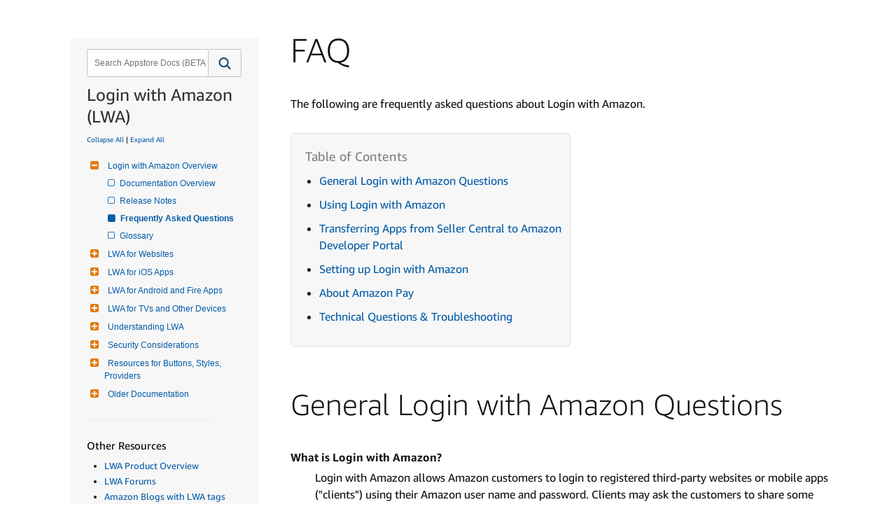

--- FILE ---
content_type: text/css
request_url: https://m.media-amazon.com/images/I/11T9EXq1JNL._RC%7C01KbPkJKMzL.css,41mvUzsVUUL.css,314EM8NicaL.css,21JMC7OC91L.css,01xH+fhFIJL.css,01EJgRrSvHL.css,413Vvv3GONL.css,1170nDgl0uL.css,01Rw4F+QU6L.css,11NeGmEx+fL.css,01LmAy9LJTL.css,01IdKcBuAdL.css,01iHqjS7YfL.css,01eVBHHaY+L.css,21XTBCXp9XL.css,11pDJV08stL.css,51mBqTVSIJL.css,01HWrzt-WgL.css,01XPHJk60-L.css,11aX6hlPzjL.css,01GAxF7K5tL.css,01ZM-s8Z3xL.css,21gEzBqpmtL.css,11CFYS0t4PL.css,21TxBPhrLyL.css,21Y13QeF34L.css,31uSr5j0RrL.css,11OoyDiN-7L.css,31UjVzu+qrL.css,11PDZ29p-PL.css,11kbPm9N5xL.css,215WpAjwzoL.css,11sUwulETuL.css,114aTS6SjML.css,01xFKTPySiL.css,21veZgndJZL.css,21OD8FuBraL.css,11XozyxiH7L.css,21OIIrnkCdL.css,11eYW22Jy7L.css,119Cktja74L.css,11PMguLK6gL.css,01890+Vwk8L.css,11sjvwOAToL.css,01qiwJ7qDfL.css,21AS3Iv3HQL.css,016mfgi+D2L.css,01VinDhK+DL.css,21yzWnXT7mL.css,21msrr4h2yL.css,013-xYw+SRL.css_.css?AUIClients/AmazonUI
body_size: 28357
content:
button,input,select,textarea{font-family:inherit}h1,h2,h3,h4,h5,h6{padding:0;margin:0}h1,h2,h3,h4{padding-block-end:.25rem}h1,h2,h3,h4{text-rendering:optimizeLegibility}h1:last-child,h2:last-child,h3:last-child,h4:last-child{padding-block-end:0}h1.a-spacing-none,h2.a-spacing-none,h3.a-spacing-none,h4.a-spacing-none{padding-block-end:0}h1 .a-size-base,h1 .a-size-mini,h1 .a-size-small,h1.a-size-base,h1.a-size-mini,h1.a-size-small,h2 .a-size-base,h2 .a-size-mini,h2 .a-size-small,h2.a-size-base,h2.a-size-mini,h2.a-size-small,h3 .a-size-base,h3 .a-size-mini,h3 .a-size-small,h3.a-size-base,h3.a-size-mini,h3.a-size-small,h4 .a-size-base,h4 .a-size-mini,h4 .a-size-small,h4.a-size-base,h4.a-size-mini,h4.a-size-small{padding-block-end:0}h1,h2{padding-block-end:.25rem}h3,h4{padding-block-end:.25rem}.a-size-medium .a-row.a-size-base,h1 .a-row.a-size-base,h2 .a-row.a-size-base,h3 .a-row.a-size-base,h4 .a-size-large .a-row.a-size-base{padding-block-start:.0625rem}.a-size-base .a-row.a-size-base{padding-block-start:0}.a-size-micro{font-size:10px;line-height:1.6}.a-size-medium-plus{font-size:20px;line-height:1.4}.a-size-double-large{font-size:36px;line-height:1.22}.a-box h4:last-child{padding-bottom:0}p{padding:0;margin:0 0 14px 0}p:last-child{margin-bottom:0}p+p{margin-top:-4px}b,strong{font-weight:var(--__SARCET4AB,700)}em,i{font-style:italic}blockquote{margin:13px}small{font-size:var(--__SAR2l0zNygdu,.75rem)}.a-text-strike{text-decoration-line:line-through!important}.a-text-normal{font-weight:var(--__SARCETZnk,400)!important;font-style:normal!important;text-transform:none!important;text-decoration-line:none!important}.a-text-bold{font-weight:var(--__SARCET4AB,700)!important}.a-text-italic{font-style:italic!important}.a-text-underline{text-decoration-line:underline!important}.a-text-caps{text-transform:uppercase!important}.a-text-ellipsis{text-overflow:ellipsis;overflow:hidden!important;white-space:nowrap;display:block}span.a-nowrap{display:block}.a-text-quote{position:relative;display:block;font-family:Georgia,serif;font-size:var(--__SAR2l0zNyyuZ,.875rem);font-style:italic;padding-left:.5em}.a-text-quote:before{content:"\201C";position:absolute;margin-top:-3px;color:#767676;left:0}.a-text-quote:after{content:"\201D";position:absolute;margin-top:-3px;margin-left:3px;color:#767676}.a-text-beside-button{padding-block-start:.25rem;padding-inline-end:0;padding-block-end:0;padding-inline-start:.375rem;display:inline-block;position:relative;top:1px}body{font-family:Arial,sans-serif}
/* ******** */
body{font-size:14px;line-height:20px}.a-ember body{font-family:"Amazon Ember",Arial,sans-serif}h1{font-weight:400;font-size:28px;line-height:36px}h2{font-weight:700;font-size:24px;line-height:32px}h3{font-weight:700;font-size:18px;line-height:24px}h4{font-weight:700;font-size:18px;line-height:24px}h5{font-weight:700;font-size:14px;line-height:20px}h6{font-weight:700;text-transform:uppercase;font-size:12px;line-height:16px;padding-bottom:1px}.a-size-mini{font-size:12px!important;line-height:16px!important}.a-size-small{font-size:12px!important;line-height:16px!important}.a-size-base{font-size:14px!important;line-height:20px!important}.a-size-base-plus{font-size:16px!important;line-height:24px!important}.a-size-medium{font-size:18px!important;line-height:24px!important}.a-size-medium{text-rendering:optimizeLegibility}.a-size-large{font-size:24px!important;line-height:32px!important}.a-size-large{text-rendering:optimizeLegibility}.a-size-extra-large{font-size:28px!important;line-height:36px!important}.a-size-extra-large{text-rendering:optimizeLegibility}.a-ember .a-text-quote{font-family:"Amazon Ember",Arial,sans-serif}
/* ******** */
.a-icon{background-image:url(https://m.media-amazon.com/images/S/sash/McBZv0ZvnbehkIx.png);-webkit-background-size:400px 900px;background-size:400px 900px;background-repeat:no-repeat}.a-hires .a-icon{background-image:url(https://m.media-amazon.com/images/S/sash/f9Cwl2OUDVHGXk8.png)}.a-icon{display:inline-block;vertical-align:top}.a-addon-badge,.a-icon-addon{background-image:none!important;border-radius:3px 0 0 3px;background-color:#3F6998;font-size:11px;line-height:1.05;padding-block-start:.25rem;padding-inline-end:.3125rem;padding-block-end:.25rem;padding-inline-start:.375rem;color:#fff;font-style:normal;font-weight:var(--__SARCET4AB,700);position:relative;top:1px}.a-addon-badge:after,.a-addon-badge:before,.a-icon-addon:after,.a-icon-addon:before{content:"";position:absolute;right:-5px;border-left-width:0}.a-addon-badge:after,.a-icon-addon:after{top:0;border-style:dashed;border-width:6px;border-color:rgba(255,255,255,0);border-top:6px solid #3F6998;border-bottom-width:0;width:0;height:0;font-size:0;line-height:0;-webkit-transform:translate3d(0,0,0);transform:translate3d(0,0,0);border-top-width:10px}.a-addon-badge:before,.a-icon-addon:before{bottom:0;border-style:dashed;border-width:6px;border-color:rgba(255,255,255,0);border-bottom:6px solid #3F6998;border-top-width:0;width:0;height:0;font-size:0;line-height:0;-webkit-transform:translate3d(0,0,0);transform:translate3d(0,0,0);border-bottom-width:10px}.a-icon-nav-cart,.a-nav-cart{position:relative}.a-icon-arrow{width:11px;height:15px;background-position:-5px -35px}.a-icon-collapse,.a-icon-expand{width:7px;height:7px;background-position:-366px -86px;position:absolute;top:50%;margin-top:-4px;left:0}.a-no-js .a-icon-expand{background-position:-382px -86px}.a-icon-collapse{background-position:-382px -86px}.a-icon-section-collapse,.a-icon-section-expand{width:15px;height:12px;opacity:.64;position:relative}.a-icon-section-expand{background-position:-5px -59px}.a-icon-section-collapse{background-position:-5px -82px}.a-icon-extender-collapse,.a-icon-extender-expand{position:relative;vertical-align:baseline;margin-right:.385em}.a-icon-previous{width:11px;height:15px;background-position:-123px -7px}.a-icon-next{width:11px;height:15px;background-position:-105px -7px}.a-icon-restart{width:15px;height:19px;background-position:-142px -5px}.a-icon-search{opacity:.55;width:13px;height:13px;background-position:-271px -86px}.a-icon-checkmark-inverse{width:15px;height:17px;background-position:-172px -82px;opacity:.6;margin-right:.6em;vertical-align:baseline}.a-icon-gridview{width:11px;height:11px;background-position:-162px -5px}.a-icon-listview{width:11px;height:11px;background-position:-178px -5px}.a-icon-text-separator,.a-text-separator{display:inline-block;margin:-2px .67375em 0;width:1px;background-color:#ddd;line-height:0;height:14px;vertical-align:middle}.a-size-small .a-icon-text-separator,.a-size-small .a-text-separator{height:13px}.a-size-mini .a-icon-text-separator,.a-size-mini .a-text-separator{height:12px}.a-icon-row{display:block;line-height:0}.a-icon-row.a-spacing-none{padding-block-end:0}.a-icon-row.a-size-base{line-height:19px}.a-icon-row.a-size-small{line-height:1.5}.a-icon-row .a-row{margin-top:1px}.a-icon-alt{line-height:var(--__SAR2l0N01yuZ,1.25rem);position:absolute;left:auto;top:auto;display:block;width:100%;height:100%;font-size:inherit;overflow:hidden;clip-path:circle(0);white-space:nowrap}.a-icon-calendar{background-position:-300px -480px;width:15px;height:15px}.a-icon-calendar-focus{background-position:-300px -500px;width:15px;height:15px}.a-icon-time{background-position:-320px -480px;width:16px;height:16px}.a-icon-time-focus{background-position:-320px -500px;width:16px;height:16px}.a-icon-wrapper{display:inline-block;vertical-align:top}.a-icon-heart-on{background-image:url(https://m.media-amazon.com/images/S/sash/fo8Dkgf$LvDTPIs.png);-webkit-background-size:512px 256px;background-size:512px 256px;background-repeat:no-repeat;height:24px;width:24px;background-position:-263px -122px}.a-hires .a-icon-heart-on{background-image:url(https://m.media-amazon.com/images/S/sash/Z08h8UMJfFdO3jG.png)}.a-icon-heart-on.a-icon-inverse{background-position:-233px -13px}.a-icon-heart-on.a-icon-small{background-image:url(https://m.media-amazon.com/images/S/sash/fo8Dkgf$LvDTPIs.png);-webkit-background-size:512px 256px;background-size:512px 256px;background-repeat:no-repeat;height:20px;width:20px;background-position:-317px -64px}.a-hires .a-icon-heart-on.a-icon-small{background-image:url(https://m.media-amazon.com/images/S/sash/Z08h8UMJfFdO3jG.png)}.a-icon-heart-on.a-icon-small.a-icon-inverse{background-position:-339px -80px}.a-icon-heart-off{background-image:url(https://m.media-amazon.com/images/S/sash/fo8Dkgf$LvDTPIs.png);-webkit-background-size:512px 256px;background-size:512px 256px;background-repeat:no-repeat;height:24px;width:24px;background-position:-415px -192px}.a-hires .a-icon-heart-off{background-image:url(https://m.media-amazon.com/images/S/sash/Z08h8UMJfFdO3jG.png)}.a-icon-heart-off.a-icon-inverse{background-position:-207px -2px}.a-icon-heart-off.a-icon-small{background-image:url(https://m.media-amazon.com/images/S/sash/fo8Dkgf$LvDTPIs.png);-webkit-background-size:512px 256px;background-size:512px 256px;background-repeat:no-repeat;height:20px;width:20px;background-position:-295px -86px}.a-hires .a-icon-heart-off.a-icon-small{background-image:url(https://m.media-amazon.com/images/S/sash/Z08h8UMJfFdO3jG.png)}.a-icon-heart-off.a-icon-small.a-icon-inverse{background-position:-306px -20px}.a-icon-heart-hover{background-image:url(https://m.media-amazon.com/images/S/sash/fo8Dkgf$LvDTPIs.png);-webkit-background-size:512px 256px;background-size:512px 256px;background-repeat:no-repeat;height:24px;width:24px;background-position:-221px -65px}.a-hires .a-icon-heart-hover{background-image:url(https://m.media-amazon.com/images/S/sash/Z08h8UMJfFdO3jG.png)}.a-icon-heart-hover.a-icon-inverse{background-position:-207px -28px}.a-icon-heart-hover.a-icon-small{background-image:url(https://m.media-amazon.com/images/S/sash/fo8Dkgf$LvDTPIs.png);-webkit-background-size:512px 256px;background-size:512px 256px;background-repeat:no-repeat;height:20px;width:20px;background-position:-311px -108px}.a-hires .a-icon-heart-hover.a-icon-small{background-image:url(https://m.media-amazon.com/images/S/sash/Z08h8UMJfFdO3jG.png)}.a-icon-heart-hover.a-icon-small.a-icon-inverse{background-position:-306px -42px}.a-icon-heart-off-hover{background-image:url(https://m.media-amazon.com/images/S/sash/fo8Dkgf$LvDTPIs.png);-webkit-background-size:512px 256px;background-size:512px 256px;background-repeat:no-repeat;height:24px;width:24px;background-position:-221px -65px}.a-hires .a-icon-heart-off-hover{background-image:url(https://m.media-amazon.com/images/S/sash/Z08h8UMJfFdO3jG.png)}.a-icon-heart-off-hover.a-icon-inverse{background-position:-207px -28px}.a-icon-heart-off-hover.a-icon-small{background-image:url(https://m.media-amazon.com/images/S/sash/fo8Dkgf$LvDTPIs.png);-webkit-background-size:512px 256px;background-size:512px 256px;background-repeat:no-repeat;height:20px;width:20px;background-position:-311px -108px}.a-hires .a-icon-heart-off-hover.a-icon-small{background-image:url(https://m.media-amazon.com/images/S/sash/Z08h8UMJfFdO3jG.png)}.a-icon-heart-off-hover.a-icon-small.a-icon-inverse{background-position:-306px -42px}.a-icon-heart-off-active{background-image:url(https://m.media-amazon.com/images/S/sash/fo8Dkgf$LvDTPIs.png);-webkit-background-size:512px 256px;background-size:512px 256px;background-repeat:no-repeat;height:24px;width:24px;background-position:-181px -2px}.a-hires .a-icon-heart-off-active{background-image:url(https://m.media-amazon.com/images/S/sash/Z08h8UMJfFdO3jG.png)}.a-icon-heart-off-active.a-icon-inverse{background-position:-415px -140px}.a-icon-heart-off-active.a-icon-small{background-image:url(https://m.media-amazon.com/images/S/sash/fo8Dkgf$LvDTPIs.png);-webkit-background-size:512px 256px;background-size:512px 256px;background-repeat:no-repeat;height:20px;width:20px;background-position:-289px -108px}.a-hires .a-icon-heart-off-active.a-icon-small{background-image:url(https://m.media-amazon.com/images/S/sash/Z08h8UMJfFdO3jG.png)}.a-icon-heart-off-active.a-icon-small.a-icon-inverse{background-position:-284px -20px}.a-icon-heart-on-active{background-image:url(https://m.media-amazon.com/images/S/sash/fo8Dkgf$LvDTPIs.png);-webkit-background-size:512px 256px;background-size:512px 256px;background-repeat:no-repeat;height:24px;width:24px;background-position:-415px -166px}.a-hires .a-icon-heart-on-active{background-image:url(https://m.media-amazon.com/images/S/sash/Z08h8UMJfFdO3jG.png)}.a-icon-heart-on-active.a-icon-inverse{background-position:-247px -65px}.a-icon-heart-on-active.a-icon-small{background-image:url(https://m.media-amazon.com/images/S/sash/fo8Dkgf$LvDTPIs.png);-webkit-background-size:512px 256px;background-size:512px 256px;background-repeat:no-repeat;height:20px;width:20px;background-position:-317px -86px}.a-hires .a-icon-heart-on-active.a-icon-small{background-image:url(https://m.media-amazon.com/images/S/sash/Z08h8UMJfFdO3jG.png)}.a-icon-heart-on-active.a-icon-small.a-icon-inverse{background-position:-328px -42px}.a-icon-heart-on-hover{background-image:url(https://m.media-amazon.com/images/S/sash/fo8Dkgf$LvDTPIs.png);-webkit-background-size:512px 256px;background-size:512px 256px;background-repeat:no-repeat;height:24px;width:24px;background-position:-478px -230px}.a-hires .a-icon-heart-on-hover{background-image:url(https://m.media-amazon.com/images/S/sash/Z08h8UMJfFdO3jG.png)}.a-icon-heart-on-hover.a-icon-inverse{background-position:-233px -39px}.a-icon-heart-on-hover.a-icon-small{background-image:url(https://m.media-amazon.com/images/S/sash/fo8Dkgf$LvDTPIs.png);-webkit-background-size:512px 256px;background-size:512px 256px;background-repeat:no-repeat;height:20px;width:20px;background-position:-295px -64px}.a-hires .a-icon-heart-on-hover.a-icon-small{background-image:url(https://m.media-amazon.com/images/S/sash/Z08h8UMJfFdO3jG.png)}.a-icon-heart-on-hover.a-icon-small.a-icon-inverse{background-position:-328px -20px}.a-icon-jp{background-image:url(https://m.media-amazon.com/images/S/sash/h$0-hoWNYbuvG-5.png);-webkit-background-size:128px 16px;background-size:128px 16px}.a-hires .a-icon-jp{background-image:url(https://m.media-amazon.com/images/S/sash/QKIUuPGecMU39kT.png)}.a-icon-amazon-app,.a-icon-autorip,.a-icon-fba,.a-icon-fresh,.a-icon-kindle-unlimited-headphones,.a-icon-logo,.a-icon-logo-china,.a-icon-premium,.a-icon-premium-nav,.a-icon-prime,.a-icon-prime-campus,.a-icon-prime-fresh,.a-icon-prime-headphones,.a-icon-prime-jp,.a-icon-prime-jp-nav,.a-icon-prime-nav,.a-icon-prime-pass,.a-icon-prime-wardrobe-badge,.a-icon-prime-wardrobe-logo,.a-icon-primefresh-nav,.a-icon-share-douban,.a-icon-share-email,.a-icon-share-facebook,.a-icon-share-kaixin001,.a-icon-share-line,.a-icon-share-link,.a-icon-share-mixi,.a-icon-share-pengyou,.a-icon-share-pinterest,.a-icon-share-qq,.a-icon-share-qzone,.a-icon-share-renren,.a-icon-share-sina,.a-icon-share-sms,.a-icon-share-tencent,.a-icon-share-twitter,.a-icon-share-wechat,.a-icon-share-whatsapp,.a-icon-smile,.a-logo,.a-logo-china,.a-premium-logo,.a-premium-nav-logo,.a-prime-jp-logo,.a-prime-jp-nav-logo,.a-prime-logo,.a-prime-nav-logo,.a-share-douban,.a-share-email,.a-share-facebook,.a-share-kaixin001,.a-share-line,.a-share-link,.a-share-mixi,.a-share-pengyou,.a-share-pinterest,.a-share-qq,.a-share-qzone,.a-share-renren,.a-share-sina,.a-share-sms,.a-share-tencent,.a-share-twitter,.a-share-wechat,.a-share-whatsapp{background-image:url(https://m.media-amazon.com/images/S/sash/u-2N-$HzSM3vUnQ.png);-webkit-background-size:512px 256px;background-size:512px 256px;background-repeat:no-repeat}.a-hires .a-icon-amazon-app,.a-hires .a-icon-autorip,.a-hires .a-icon-fba,.a-hires .a-icon-fresh,.a-hires .a-icon-kindle-unlimited-headphones,.a-hires .a-icon-logo,.a-hires .a-icon-logo-china,.a-hires .a-icon-premium,.a-hires .a-icon-premium-nav,.a-hires .a-icon-prime,.a-hires .a-icon-prime-campus,.a-hires .a-icon-prime-fresh,.a-hires .a-icon-prime-headphones,.a-hires .a-icon-prime-jp,.a-hires .a-icon-prime-jp-nav,.a-hires .a-icon-prime-nav,.a-hires .a-icon-prime-pass,.a-hires .a-icon-prime-wardrobe-badge,.a-hires .a-icon-prime-wardrobe-logo,.a-hires .a-icon-primefresh-nav,.a-hires .a-icon-share-douban,.a-hires .a-icon-share-email,.a-hires .a-icon-share-facebook,.a-hires .a-icon-share-kaixin001,.a-hires .a-icon-share-line,.a-hires .a-icon-share-link,.a-hires .a-icon-share-mixi,.a-hires .a-icon-share-pengyou,.a-hires .a-icon-share-pinterest,.a-hires .a-icon-share-qq,.a-hires .a-icon-share-qzone,.a-hires .a-icon-share-renren,.a-hires .a-icon-share-sina,.a-hires .a-icon-share-sms,.a-hires .a-icon-share-tencent,.a-hires .a-icon-share-twitter,.a-hires .a-icon-share-wechat,.a-hires .a-icon-share-whatsapp,.a-hires .a-icon-smile,.a-hires .a-logo,.a-hires .a-logo-china,.a-hires .a-premium-logo,.a-hires .a-premium-nav-logo,.a-hires .a-prime-jp-logo,.a-hires .a-prime-jp-nav-logo,.a-hires .a-prime-logo,.a-hires .a-prime-nav-logo,.a-hires .a-share-douban,.a-hires .a-share-email,.a-hires .a-share-facebook,.a-hires .a-share-kaixin001,.a-hires .a-share-line,.a-hires .a-share-link,.a-hires .a-share-mixi,.a-hires .a-share-pengyou,.a-hires .a-share-pinterest,.a-hires .a-share-qq,.a-hires .a-share-qzone,.a-hires .a-share-renren,.a-hires .a-share-sina,.a-hires .a-share-sms,.a-hires .a-share-tencent,.a-hires .a-share-twitter,.a-hires .a-share-wechat,.a-hires .a-share-whatsapp{background-image:url(https://m.media-amazon.com/images/S/sash/IAiggOMz$2G$3oR.png)}.a-domain,.a-domain-jp,.a-icon-domain,.a-icon-domain-jp{background:0 0;font-style:normal;vertical-align:sub;color:var(--__dChNmAmGoMXsw4B,#0f1111)}.a-hires .a-domain,.a-hires .a-domain-jp,.a-hires .a-icon-domain,.a-hires .a-icon-domain-jp{background:0 0}.a-domain-uk:after,.a-icon-domain-uk:after{content:".co.uk"}.a-domain-ca:after,.a-icon-domain-ca:after{content:".ca"}.a-domain-de:after,.a-icon-domain-de:after{content:".de"}.a-domain-it:after,.a-icon-domain-it:after{content:".it"}.a-domain-es:after,.a-icon-domain-es:after{content:".es"}.a-domain-fr:after,.a-icon-domain-fr:after{content:".fr"}.a-domain-jp:after,.a-icon-domain-jp:after{content:".co.jp"}.a-domain-br:after,.a-icon-domain-br:after{content:".com.br"}.a-domain-in:after,.a-icon-domain-in:after{content:".in"}.a-domain-tr:after,.a-icon-domain-tr:after{content:".com.tr"}.a-icon-domain-mx:after{content:".com.mx"}.a-icon-domain-au:after{content:".com.au"}.a-icon-domain-ru:after{content:".ru"}.a-icon-domain-nl:after{content:".nl"}.a-icon-domain-pl:after{content:".pl"}.a-icon-domain-se:after{content:".se"}.a-domain-co:after,.a-icon-domain-co:after{content:".com.co"}.a-domain-cl:after,.a-icon-domain-cl:after{content:".cl"}.a-domain-ng:after,.a-icon-domain-ng:after{content:".com.ng"}.a-domain-za:after,.a-icon-domain-za:after{content:".co.za"}.a-domain-be:after,.a-icon-domain-be:after{content:".com.be"}.a-domain-ie:after,.a-icon-domain-ie:after{content:".ie"}.a-icon-amazon-app{width:55px;height:55px;background-position:-2px -44px}.a-icon-autorip{width:62px;height:15px;background-position:-54px -2px;vertical-align:baseline;position:relative;bottom:-2px}.a-icon-smile{width:50px;height:21px;background-position:-2px -21px}.a-icon-freetime,.a-icon-freetime-med,.a-icon-freetime-sm{background-image:url(https://m.media-amazon.com/images/S/sash/u-2N-$HzSM3vUnQ.png);-webkit-background-size:512px 256px;background-size:512px 256px;background-repeat:no-repeat;vertical-align:baseline}.a-hires .a-icon-freetime,.a-hires .a-icon-freetime-med,.a-hires .a-icon-freetime-sm{background-image:url(https://m.media-amazon.com/images/S/sash/IAiggOMz$2G$3oR.png)}.a-icon-freetime-sm,.a-icon-freetime.a-icon-small{background-position:-59px -36px;height:15px;width:67px}.a-icon-freetime,.a-icon-freetime-med{background-position:-2px -141px;height:24px;width:107px}.a-icon-kindle-unlimited{background-image:url(https://m.media-amazon.com/images/S/sash/u-2N-$HzSM3vUnQ.png);-webkit-background-size:512px 256px;background-size:512px 256px;background-repeat:no-repeat}.a-hires .a-icon-kindle-unlimited{background-image:url(https://m.media-amazon.com/images/S/sash/IAiggOMz$2G$3oR.png)}.a-icon-kindle-unlimited{width:110px;height:14px;background-position:-144px -223px;vertical-align:baseline}.a-icon-kindle-unlimited.a-icon-small{width:80px;height:16px;background-position:-91px -105px}.a-icon-kindle-unlimited-fr{background-image:url(https://m.media-amazon.com/images/S/sash/qTsB$0ghAfMhSIm.png);-webkit-background-size:128px 16px;background-size:128px 16px;width:86px;height:10px;background-position:-2px -2px;vertical-align:baseline}.a-hires .a-icon-kindle-unlimited-fr{background-image:url(https://m.media-amazon.com/images/S/sash/Rmgvs6RugqtdnwT.png)}.a-icon-text{padding-inline-start:.1875rem;position:relative;bottom:3px}.a-icon-premium-with-text,.a-icon-prime-jp-with-text,.a-icon-prime-with-text{vertical-align:top;font-style:normal;color:var(--__dChNmAmGoMXsw4B,#0f1111)}.a-icon-premium-with-text.a-icon-small .a-icon-text,.a-icon-prime-jp-with-text.a-icon-small .a-icon-text,.a-icon-prime-with-text.a-icon-small .a-icon-text{font-size:var(--__SAR2l0zNyGGZ,.625rem);bottom:3px}.a-icon-prime-jp-with-text .a-icon-text,.a-icon-prime-with-text .a-icon-text{bottom:2px}.a-icon-prime-pass{background-position:-59px -70px;height:15px;width:77px}.a-icon-prime-campus{background-position:-401px -221px;height:16px;width:102px;vertical-align:baseline}.a-icon-prime-campus.a-icon-small{background-position:-91px -123px;height:14px;width:88px}.a-icon-pantry,.a-icon-prime-pantry{background-image:url(https://m.media-amazon.com/images/S/sash/u-2N-$HzSM3vUnQ.png);-webkit-background-size:512px 256px;background-size:512px 256px;background-repeat:no-repeat}.a-hires .a-icon-pantry,.a-hires .a-icon-prime-pantry{background-image:url(https://m.media-amazon.com/images/S/sash/IAiggOMz$2G$3oR.png)}.a-icon-prime-pantry{background-position:-2px -3px;height:16px;width:50px;vertical-align:baseline}.a-icon-prime-pantry.a-icon-small{background-position:-173px -86px;height:14px;width:44px}.a-icon-pantry{background-position:-165px -70px;width:43px;height:14px}.a-icon-pantry.a-icon-small{background-position:-321px -225px;width:37px;height:11px}.a-icon-fresh{background-position:-360px -225px;height:11px;width:35px;vertical-align:baseline}.a-icon-prime-fresh{background-position:-91px -87px;height:16px;width:80px;vertical-align:baseline}.a-icon-prime-fresh.a-icon-small{width:72px;height:15px;background-position:-59px -53px}.a-icon-prime-headphones{width:63px;height:15px;background-position:-54px -19px}.a-icon-prime-headphones.a-icon-small{width:50px;height:12px;background-position:-173px -102px}.a-icon-kindle-unlimited-headphones{width:126px;height:14px;background-position:-2px -218px;vertical-align:baseline}.a-icon-kindle-unlimited-headphones.a-icon-small{width:91px;height:10px;background-position:-127px -199px}.a-button.a-icon-premium,.a-button.a-icon-prime,.a-button.a-icon-prime-jp,.a-button.a-premium-logo,.a-button.a-prime-jp-logo,.a-button.a-prime-logo{position:relative;top:1px}.a-icon-premium-nav,.a-icon-prime-jp-nav,.a-icon-prime-nav,.a-icon-primefresh-nav,.a-premium-nav-logo,.a-prime-jp-nav-logo,.a-prime-nav-logo{position:absolute;left:73px;bottom:0}.a-icon-premium-nav,.a-icon-prime-jp-nav,.a-icon-prime-nav,.a-premium-nav-logo,.a-prime-jp-nav-logo,.a-prime-nav-logo{width:34px;height:12px;background-position:-358px -211px}.a-icon-primefresh-nav{width:63px;height:10px;background-position:-181px -116px}.a-icon-prime-wardrobe-badge-with-text,.a-icon-prime-wardrobe-logo-with-text{vertical-align:top;font-style:normal;color:#767676}.a-icon-prime-wardrobe-badge-with-text.a-icon-small .a-icon-text,.a-icon-prime-wardrobe-logo-with-text.a-icon-small .a-icon-text{font-size:var(--__SAR2l0zNyGGZ,.625rem);bottom:3px}.a-icon-prime-wardrobe-badge-with-text.a-icon-mini .a-icon-text,.a-icon-prime-wardrobe-logo-with-text.a-icon-mini .a-icon-text{font-size:var(--__SAR2l0zNyQzh,.75rem);bottom:2px}.a-icon-prime-wardrobe-logo-with-text .a-icon-text{bottom:0}.a-icon-prime-wardrobe-badge-with-text .a-icon-text{bottom:2px}.a-icon-prime-wardrobe-logo{width:140px;height:19px;background-position:-2px -234px}.a-icon-prime-wardrobe-badge{width:123px;height:16px;background-position:-2px -200px}.a-icon-prime-wardrobe-badge.a-icon-small{background-position:-288px -238px;height:15px;width:111px}.a-icon-prime-wardrobe-badge.a-icon-mini{background-position:-401px -239px;height:14px;width:105px}.a-hires .a-icon-premium-with-text.a-icon-small .a-icon-text{bottom:3px}.a-icon-share-line,.a-share-line{width:17px;height:17px;background-position:-209px -48px;position:relative;top:1px}.a-icon-share-douban,.a-icon-share-email,.a-icon-share-facebook,.a-icon-share-kaixin001,.a-icon-share-link,.a-icon-share-mixi,.a-icon-share-pengyou,.a-icon-share-pinterest,.a-icon-share-qq,.a-icon-share-qzone,.a-icon-share-renren,.a-icon-share-sina,.a-icon-share-sms,.a-icon-share-tencent,.a-icon-share-twitter,.a-icon-share-wechat,.a-icon-share-whatsapp,.a-share-douban,.a-share-email,.a-share-facebook,.a-share-kaixin001,.a-share-link,.a-share-mixi,.a-share-pengyou,.a-share-pinterest,.a-share-qq,.a-share-qzone,.a-share-renren,.a-share-sina,.a-share-sms,.a-share-tencent,.a-share-twitter,.a-share-wechat,.a-share-whatsapp{position:relative;top:1px}.a-icon-share-facebook,.a-share-facebook{width:17px;height:17px;background-position:-119px -17px}.a-icon-share-twitter,.a-share-twitter{width:18px;height:17px;background-position:-274px -193px}.a-icon-share-pinterest,.a-share-pinterest{width:17px;height:17px;background-position:-229px -59px}.a-icon-share-email,.a-share-email{width:19px;height:17px;background-position:-256px -220px}.a-icon-share-mixi,.a-share-mixi{width:19px;height:17px;background-position:-225px -97px}.a-icon-share-kaixin001,.a-share-kaixin001{width:17px;height:17px;background-position:-210px -67px}.a-icon-share-tencent,.a-share-tencent{width:17px;height:17px;background-position:-241px -181px}.a-icon-share-pengyou,.a-share-pengyou{width:17px;height:17px;background-position:-229px -78px}.a-icon-share-renren,.a-share-renren{width:17px;height:17px;background-position:-222px -164px}.a-icon-share-douban,.a-share-douban{width:17px;height:17px;background-position:-294px -193px}.a-icon-share-qzone,.a-share-qzone{width:17px;height:17px;background-position:-222px -183px}.a-icon-share-sina,.a-share-sina{width:17px;height:17px;background-position:-234px -145px}.a-icon-share-wechat,.a-share-wechat{width:17px;height:17px;background-position:-394px -202px}.a-icon-share-qq,.a-share-qq{width:17px;height:17px;background-position:-228px -40px}.a-icon-share-sms,.a-share-sms{width:19px;height:19px;background-position:-233px -202px}.a-icon-share-link,.a-share-link{width:18px;height:18px;background-position:-254px -200px}.a-icon-share-whatsapp,.a-share-whatsapp{width:17px;height:17px;background-position:-413px -202px}.a-icon-fba-with-text{background-image:none!important;border-radius:2px 0 0 2px;background-color:#3e4650;line-height:1.05;font-size:var(--__SAR2l0zNygdu,.75rem);color:#fff;padding-block-start:.1875rem;padding-inline-end:.25rem;padding-block-end:.1875rem;padding-inline-start:.3125rem;font-style:normal;position:relative;top:1px;letter-spacing:.08em;-webkit-transform:translate3d(0,0,0);transform:translate3d(0,0,0)}.a-icon-fba-with-text:after{content:"";position:absolute;right:-5px;top:0;border-style:dashed;border-width:6px;border-color:rgba(255,255,255,0);border-top:6px solid #3e4650;border-bottom-width:0;width:0;height:0;font-size:0;line-height:0;-webkit-transform:translate3d(0,0,0);transform:translate3d(0,0,0);border-left-width:0;border-top-width:10px}.a-icon-fba-with-text:before{content:"";position:absolute;right:-5px;bottom:0;border-style:dashed;border-width:6px;border-color:rgba(255,255,255,0);border-bottom:6px solid #3e4650;border-top-width:0;width:0;height:0;font-size:0;line-height:0;-webkit-transform:translate3d(0,0,0);transform:translate3d(0,0,0);border-left-width:0;border-bottom-width:10px}.a-icon-fba{background-position:-118px -2px;height:13px;width:13px}.a-icon-text-fba{font-family:'Arial Narrow',Arial,sans-serif;font-stretch:condensed;padding-inline-start:.1875rem;vertical-align:bottom}.a-icon-sns{background-image:url(https://m.media-amazon.com/images/S/sash/u-2N-$HzSM3vUnQ.png);-webkit-background-size:512px 256px;background-size:512px 256px;background-repeat:no-repeat;background-position:-138px -60px;height:25px;width:25px}.a-hires .a-icon-sns{background-image:url(https://m.media-amazon.com/images/S/sash/IAiggOMz$2G$3oR.png)}.a-icon.a-icon-error,.a-icon.a-icon-info,.a-icon.a-icon-success,.a-icon.a-icon-warning{background-image:url(https://m.media-amazon.com/images/S/sash/fo8Dkgf$LvDTPIs.png);-webkit-background-size:512px 256px;background-size:512px 256px;background-repeat:no-repeat;display:inline-block;height:18px;width:18px}.a-hires .a-icon.a-icon-error,.a-hires .a-icon.a-icon-info,.a-hires .a-icon.a-icon-success,.a-hires .a-icon.a-icon-warning{background-image:url(https://m.media-amazon.com/images/S/sash/Z08h8UMJfFdO3jG.png)}.a-icon-error{background-position:-491px -185px}.a-icon-info{background-position:-491px -165px}.a-icon-success{background-position:-148px -188px}.a-icon-warning{background-position:-491px -145px}.a-icon.a-icon-base-add,.a-icon.a-icon-base-add-disabled,.a-icon.a-icon-base-remove,.a-icon.a-icon-base-remove-disabled,.a-icon.a-icon-base-trash,.a-icon.a-icon-base-trash-disabled{background-image:url(https://m.media-amazon.com/images/S/sash/fo8Dkgf$LvDTPIs.png);-webkit-background-size:512px 256px;background-size:512px 256px;background-repeat:no-repeat;display:inline-block;height:20px;width:20px}.a-hires .a-icon.a-icon-base-add,.a-hires .a-icon.a-icon-base-add-disabled,.a-hires .a-icon.a-icon-base-remove,.a-hires .a-icon.a-icon-base-remove-disabled,.a-hires .a-icon.a-icon-base-trash,.a-hires .a-icon.a-icon-base-trash-disabled{background-image:url(https://m.media-amazon.com/images/S/sash/Z08h8UMJfFdO3jG.png)}.a-icon.a-icon-small-add,.a-icon.a-icon-small-add-disabled,.a-icon.a-icon-small-remove,.a-icon.a-icon-small-remove-disabled,.a-icon.a-icon-small-trash,.a-icon.a-icon-small-trash-disabled{background-image:url(https://m.media-amazon.com/images/S/sash/fo8Dkgf$LvDTPIs.png);-webkit-background-size:512px 256px;background-size:512px 256px;background-repeat:no-repeat;display:inline-block;height:16px;width:16px}.a-hires .a-icon.a-icon-small-add,.a-hires .a-icon.a-icon-small-add-disabled,.a-hires .a-icon.a-icon-small-remove,.a-hires .a-icon.a-icon-small-remove-disabled,.a-hires .a-icon.a-icon-small-trash,.a-hires .a-icon.a-icon-small-trash-disabled{background-image:url(https://m.media-amazon.com/images/S/sash/Z08h8UMJfFdO3jG.png)}.a-icon-base-add{background-position:-353px -126px}.a-icon-base-add-disabled{background-position:-313px -130px}.a-icon-base-remove{background-position:-415px -118px}.a-icon-base-remove-disabled{background-position:-375px -126px}.a-icon-base-trash{background-position:-375px -104px}.a-icon-base-trash-disabled{background-position:-353px -104px}.a-icon-small-add{background-position:-369px -44px}.a-icon-small-add-disabled{background-position:-479px -32px}.a-icon-small-remove{background-position:-387px -40px}.a-icon-small-remove-disabled{background-position:-369px -26px}.a-icon-small-trash{background-position:-387px -22px}.a-icon-small-trash-disabled{background-position:-405px -40px}.a-icon.a-icon-chevron-down{background-image:url(https://m.media-amazon.com/images/S/sash/fo8Dkgf$LvDTPIs.png);-webkit-background-size:512px 256px;background-size:512px 256px;background-repeat:no-repeat;width:20px;height:20px;background-position:-415px -96px}.a-hires .a-icon.a-icon-chevron-down{background-image:url(https://m.media-amazon.com/images/S/sash/Z08h8UMJfFdO3jG.png)}.a-icon.a-icon-chevron-down.a-icon-small{width:16px;height:16px;background-position:-415px -78px}.a-icon.a-icon-chevron-down.a-icon-mini{width:12px;height:12px;background-position:-339px -66px}.a-icon.a-icon-chevron-up{background-image:url(https://m.media-amazon.com/images/S/sash/fo8Dkgf$LvDTPIs.png);-webkit-background-size:512px 256px;background-size:512px 256px;background-repeat:no-repeat;width:20px;height:20px;background-position:-437px -95px}.a-hires .a-icon.a-icon-chevron-up{background-image:url(https://m.media-amazon.com/images/S/sash/Z08h8UMJfFdO3jG.png)}.a-icon.a-icon-chevron-up.a-icon-small{width:16px;height:16px;background-position:-479px -50px}.a-icon.a-icon-close-filter{background-image:url(https://m.media-amazon.com/images/S/sash/fo8Dkgf$LvDTPIs.png);-webkit-background-size:512px 256px;background-size:512px 256px;background-repeat:no-repeat;width:12px;height:12px;background-position:-497px -40px}.a-hires .a-icon.a-icon-close-filter{background-image:url(https://m.media-amazon.com/images/S/sash/Z08h8UMJfFdO3jG.png)}.a-icon-logo,.a-logo{background-position:-2px -167px;height:31px;width:103px}.a-icon-logo-china,.a-logo-china{background-position:-2px -101px;height:38px;width:87px}.a-icon-nav-cart,.a-nav-cart{width:38px;height:26px;background-position:-157px -245px}.a-icon-1click{height:25px;width:25px;background-position:-5px -5px}.a-icon-cart{height:25px;width:25px;background-position:-35px -5px}.a-icon-supplemental{opacity:.64;width:8px;height:11px;background-position:-77px -5px}.a-icon-dropdown{width:10px;height:8px;background-position:-7px -102px}.a-icon-arrow-up{background-position:-354px -5px;width:7px;height:4px;opacity:.64}.a-icon-extender-collapse,.a-icon-extender-expand{width:7px;height:9px;background-position:-82px -293px}.a-icon-extender-collapse{background-position:-94px -293px}[class*=a-icon-star]>.a-icon-alt{clip-path:circle(0);left:auto;width:100%;height:100%;font-size:inherit;line-height:var(--__SAR2l0N01yuZ,1.25rem);opacity:0}.a-icon-close{width:10px;height:9px;background-position:-297px -5px}.a-icon-remove{width:13px;height:12px;background-position:-311px -5px;opacity:.64}.a-icon-row{padding-block-start:.0625rem;padding-block-end:.0625rem}.a-icon-row:hover a{text-decoration:none}.a-icon-checkout{background-position:-58px -35px;height:25px;width:25px}.a-icon-buynow{width:25px;height:25px;background-position:-35px -60px}.a-icon-star-large,.a-icon-star-large-full,.a-icon-star-large-hover{background-image:url(https://m.media-amazon.com/images/S/sash/fo8Dkgf$LvDTPIs.png);-webkit-background-size:512px 256px;background-size:512px 256px;background-repeat:no-repeat;height:35px;width:38px}.a-hires .a-icon-star-large,.a-hires .a-icon-star-large-full,.a-hires .a-icon-star-large-hover{background-image:url(https://m.media-amazon.com/images/S/sash/Z08h8UMJfFdO3jG.png)}.a-icon-star-large{background-position:-221px -91px}.a-icon-star-large-full{background-position:-181px -91px}.a-icon-star-large-hover{background-position:-181px -54px}.a-icon.a-icon-heart-hollow-dark,.a-icon.a-icon-heart-hollow-light,.a-icon.a-icon-heart-solid-red{background-image:url(https://m.media-amazon.com/images/S/sash/uDspLSCREvEXFJc.png);-webkit-background-size:26px 78px;background-size:26px 78px}.a-hires .a-icon.a-icon-heart-hollow-dark,.a-hires .a-icon.a-icon-heart-hollow-light,.a-hires .a-icon.a-icon-heart-solid-red{background-image:url(https://m.media-amazon.com/images/S/sash/FtyrfMTkFvztJoW.png)}.a-icon-heart-hollow-light{width:26px;height:26px;background-position:0 0}.a-icon-heart-hollow-dark{width:26px;height:26px;background-position:0 -52px}.a-icon-heart-solid-red{width:26px;height:26px;background-position:0 -26px}.a-icon-VOB-blocked,.a-icon-VOB-info,.a-icon-VOB-preferred,.a-icon-VOB-restricted{background-image:url(https://m.media-amazon.com/images/S/sash/FnGh4fljd-s5Ueo.png);-webkit-background-size:512px 64px;background-size:512px 64px;background-repeat:no-repeat}.a-hires .a-icon-VOB-blocked,.a-hires .a-icon-VOB-info,.a-hires .a-icon-VOB-preferred,.a-hires .a-icon-VOB-restricted{background-image:url(https://m.media-amazon.com/images/S/sash/k4lWlt72B2nDfN7.png)}.a-icon-VOB-info{background-position:-57px -2px;height:53px;width:53px}.a-icon-VOB-info.a-icon-small{background-position:-222px -13px;height:20px;width:21px}.a-icon-VOB-blocked{background-position:-2px -2px;height:53px;width:53px}.a-icon-VOB-blocked.a-icon-small{background-position:-222px -35px;height:20px;width:21px}.a-icon-VOB-restricted{background-position:-167px -2px;height:53px;width:53px}.a-icon-VOB-restricted.a-icon-small{background-position:-245px -13px;height:20px;width:21px}.a-icon-VOB-preferred{background-position:-112px -2px;height:53px;width:53px}.a-icon-VOB-preferred.a-icon-small{background-position:-245px -35px;height:20px;width:21px}
/* ******** */
.a-icon.a-accordion-radio,.a-icon.a-icon-calendar,.a-icon.a-icon-checkbox,.a-icon.a-icon-close,.a-icon.a-icon-radio,.a-icon.a-icon-star,.a-icon.a-icon-star-medium,.a-icon.a-icon-star-mini,.a-icon.a-icon-star-small,.a-icon.a-profile-verified-badge{background-image:url(https://m.media-amazon.com/images/S/sash/fo8Dkgf$LvDTPIs.png);-webkit-background-size:512px 256px;background-size:512px 256px;background-repeat:no-repeat}.a-hires .a-icon.a-accordion-radio,.a-hires .a-icon.a-icon-calendar,.a-hires .a-icon.a-icon-checkbox,.a-hires .a-icon.a-icon-close,.a-hires .a-icon.a-icon-radio,.a-hires .a-icon.a-icon-star,.a-hires .a-icon.a-icon-star-medium,.a-hires .a-icon.a-icon-star-mini,.a-hires .a-icon.a-icon-star-small,.a-hires .a-icon.a-profile-verified-badge{background-image:url(https://m.media-amazon.com/images/S/sash/Z08h8UMJfFdO3jG.png)}.a-icon.a-icon-calendar{height:16px;width:15px;background-position:-353px -62px}.a-icon.a-icon-close{height:12px;width:12px;background-position:-339px -102px}.a-icon.a-profile-verified-badge{height:14px;width:14px;background-position:-181px -148px}.a-icon.a-icon-search{opacity:1}.a-checkbox-fancy .a-icon.a-icon--checkbox,.a-checkbox-fancy .a-icon.a-icon--radio,.a-radio-fancy .a-icon.a-icon--checkbox,.a-radio-fancy .a-icon.a-icon--radio{background-image:url(https://m.media-amazon.com/images/S/sash/fo8Dkgf$LvDTPIs.png);-webkit-background-size:512px 256px;background-size:512px 256px;background-repeat:no-repeat}.a-hires .a-checkbox-fancy .a-icon.a-icon--checkbox,.a-hires .a-checkbox-fancy .a-icon.a-icon--radio,.a-hires .a-radio-fancy .a-icon.a-icon--checkbox,.a-hires .a-radio-fancy .a-icon.a-icon--radio{background-image:url(https://m.media-amazon.com/images/S/sash/Z08h8UMJfFdO3jG.png)}.a-no-js .a-checkbox-fancy i,.a-no-js .a-checkbox.a-checkbox-fancy i,.a-no-js .a-radio-fancy i,.a-no-js .a-radio.a-radio-fancy i{display:none}.a-no-js .a-checkbox-fancy input,.a-no-js .a-checkbox.a-checkbox-fancy input,.a-no-js .a-radio-fancy input,.a-no-js .a-radio.a-radio-fancy input{position:relative!important;z-index:auto!important;opacity:1}.a-icon.a-star-0,.a-icon.a-star-small-0{background-position:-274px -236px}.a-icon.a-star-medium-0{background-position:-97px -232px}.a-icon.a-star-mini-0{background-position:-416px -242px}.a-icon.a-star-1,.a-icon.a-star-small-1{background-position:-258px -236px}.a-icon.a-star-medium-1{background-position:-78px -232px}.a-icon.a-star-mini-1{background-position:-404px -242px}.a-icon.a-star-2,.a-icon.a-star-small-2{background-position:-242px -236px}.a-icon.a-star-medium-2{background-position:-59px -232px}.a-icon.a-star-mini-2{background-position:-392px -242px}.a-icon.a-star-3,.a-icon.a-star-small-3{background-position:-226px -236px}.a-icon.a-star-medium-3{background-position:-40px -232px}.a-icon.a-star-mini-3{background-position:-380px -242px}.a-icon.a-star-4,.a-icon.a-star-small-4{background-position:-210px -236px}.a-icon.a-star-medium-4{background-position:-21px -232px}.a-icon.a-star-mini-4{background-position:-368px -242px}.a-icon.a-star-5,.a-icon.a-star-small-5{background-position:-194px -236px}.a-icon.a-star-medium-5{background-position:-2px -232px}.a-icon.a-star-mini-5{background-position:-356px -242px}.a-icon.a-star-0-5,.a-icon.a-star-small-0-5{background-position:-66px -188px}.a-icon.a-star-medium-0-5{background-position:-78px -208px}.a-icon.a-star-mini-0-5{background-position:-50px -174px}.a-icon.a-star-1-5,.a-icon.a-star-small-1-5{background-position:-50px -188px}.a-icon.a-star-medium-1-5{background-position:-59px -208px}.a-icon.a-star-mini-1-5{background-position:-38px -174px}.a-icon.a-star-2-5,.a-icon.a-star-small-2-5{background-position:-34px -188px}.a-icon.a-star-medium-2-5{background-position:-40px -208px}.a-icon.a-star-mini-2-5{background-position:-26px -174px}.a-icon.a-star-3-5,.a-icon.a-star-small-3-5{background-position:-18px -188px}.a-icon.a-star-medium-3-5{background-position:-21px -208px}.a-icon.a-star-mini-3-5{background-position:-14px -174px}.a-icon.a-star-4-5,.a-icon.a-star-small-4-5{background-position:-2px -188px}.a-icon.a-star-medium-4-5{background-position:-2px -208px}.a-icon.a-star-mini-4-5{background-position:-2px -174px}.a-icon.a-star-brand-5{background-position:-181px -128px}.a-icon.a-star-brand-4{background-position:-209px -148px}.a-icon.a-star-brand-3{background-position:-99px -4px}.a-icon.a-star-brand-2{background-position:-99px -44px}.a-icon.a-star-brand-1{background-position:-99px -84px}.a-icon.a-star-brand-0{background-position:-99px -124px}.a-icon.a-star-brand-4-5{background-position:-209px -168px}.a-icon.a-star-brand-3-5{background-position:-99px -24px}.a-icon.a-star-brand-2-5{background-position:-99px -64px}.a-icon.a-star-brand-1-5{background-position:-99px -104px}.a-icon.a-star-brand-0-5{background-position:-99px -144px}.a-icon.a-star-brand-medium-5{background-position:-112px -164px}.a-icon.a-star-brand-medium-4{background-position:-175px -188px}.a-icon.a-star-brand-medium-3{background-position:-356px -218px}.a-icon.a-star-brand-medium-2{background-position:-2px -30px}.a-icon.a-star-brand-medium-1{background-position:-2px -78px}.a-icon.a-star-brand-medium-0{background-position:-2px -126px}.a-icon.a-star-brand-medium-4-5{background-position:-194px -212px}.a-icon.a-star-brand-medium-3-5{background-position:-2px -6px}.a-icon.a-star-brand-medium-2-5{background-position:-2px -54px}.a-icon.a-star-brand-medium-1-5{background-position:-2px -102px}.a-icon.a-star-brand-medium-0-5{background-position:-2px -150px}.a-icon.a-star-brand-small-5{background-position:-181px -128px}.a-icon.a-star-brand-small-4{background-position:-209px -148px}.a-icon.a-star-brand-small-3{background-position:-99px -4px}.a-icon.a-star-brand-small-2{background-position:-99px -44px}.a-icon.a-star-brand-small-1{background-position:-99px -84px}.a-icon.a-star-brand-small-0{background-position:-99px -124px}.a-icon.a-star-brand-small-4-5{background-position:-209px -168px}.a-icon.a-star-brand-small-3-5{background-position:-99px -24px}.a-icon.a-star-brand-small-2-5{background-position:-99px -64px}.a-icon.a-star-brand-small-1-5{background-position:-99px -104px}.a-icon.a-star-brand-small-0-5{background-position:-99px -144px}.a-icon.a-star-brand-mini-5{background-position:-353px -148px}.a-icon.a-star-brand-mini-4{background-position:-353px -162px}.a-icon.a-star-brand-mini-3{background-position:-353px -176px}.a-icon.a-star-brand-mini-2{background-position:-291px -180px}.a-icon.a-star-brand-mini-1{background-position:-291px -194px}.a-icon.a-star-brand-mini-0{background-position:-291px -208px}.a-icon.a-star-brand-mini-4-5{background-position:-291px -152px}.a-icon.a-star-brand-mini-3-5{background-position:-291px -166px}.a-icon.a-star-brand-mini-2-5{background-position:-353px -190px}.a-icon.a-star-brand-mini-1-5{background-position:-353px -204px}.a-icon.a-star-brand-mini-0-5{background-position:-291px -222px}.a-icon-star,.a-icon-star-medium,.a-icon-star-mini,.a-icon-star-small{position:relative;vertical-align:text-top}.a-icon-star-medium{height:22px;width:95px;margin-right:1px;top:-2px}.a-icon-star,.a-icon-star-small{height:18px;width:80px}.a-icon-star-mini{height:12px;width:60px;top:3px}.a-icon.a-icon-popover{background-image:url(https://m.media-amazon.com/images/S/sash/fo8Dkgf$LvDTPIs.png);-webkit-background-size:512px 256px;background-size:512px 256px;background-repeat:no-repeat;background-position:-415px -78px;height:16px;width:16px}.a-hires .a-icon.a-icon-popover{background-image:url(https://m.media-amazon.com/images/S/sash/Z08h8UMJfFdO3jG.png)}.a-checkbox-fancy .a-icon-checkbox{background-position:-320px -2px;vertical-align:middle;height:16px;width:16px}.a-checkbox-fancy:hover .a-icon-checkbox{background-position:-302px -2px}.a-checkbox-fancy:active .a-icon-checkbox{background-position:-397px -94px}.a-checkbox-fancy :disabled+.a-icon-checkbox{background-position:-284px -2px}.a-checkbox-fancy :checked+.a-icon-checkbox{background-position:-335px -116px}.a-checkbox-fancy:hover :checked+.a-icon-checkbox{background-position:-397px -112px}.a-checkbox-fancy:active :checked+.a-icon-checkbox{background-position:-335px -134px}.a-checkbox-fancy :checked:disabled+.a-icon-checkbox{background-position:-397px -130px}.a-radio-fancy .a-icon-radio{background-position:-370px -63px;vertical-align:middle;height:17px;width:17px}.a-radio-fancy:hover .a-icon-radio{background-position:-350px -24px}.a-radio-fancy:active .a-icon-radio{background-position:-481px -86px}.a-radio-fancy :disabled+.a-icon-radio{background-position:-350px -43px}.a-radio-fancy :checked+.a-icon-radio{background-position:-491px -107px}.a-radio-fancy:hover :checked+.a-icon-radio{background-position:-491px -126px}.a-radio-fancy:active :checked+.a-icon-radio{background-position:-175px -213px}.a-radio-fancy :checked:disabled+.a-icon-radio{background-position:-272px -193px}.a-icon-prime-jp-with-text .a-icon-prime-jp,.a-icon-prime-with-text .a-icon-prime{margin-bottom:-3px}.a-icon-prime-jp-with-text .a-icon-prime-jp.a-icon-small,.a-icon-prime-with-text .a-icon-prime.a-icon-small{margin-bottom:-2.5px}.a-icon-prime-jp-with-text .a-icon-prime-jp.a-icon-mini,.a-icon-prime-with-text .a-icon-prime.a-icon-mini{margin-bottom:-2px}.a-icon-premium-with-text.a-icon-small .a-icon-text,.a-icon-prime-jp-with-text.a-icon-small .a-icon-text,.a-icon-prime-with-text.a-icon-small .a-icon-text{font-size:10px;bottom:0}.a-icon-prime-jp-with-text .a-icon-text,.a-icon-prime-with-text .a-icon-text{bottom:0}.a-icon-premium,.a-icon-prime,.a-icon-prime-jp,.a-premium-logo,.a-prime-jp-logo,.a-prime-logo{width:53px;height:15px;background-position:-179px -145px;vertical-align:baseline;margin-bottom:-1.75px}.a-icon-premium.a-icon-small,.a-icon-prime-jp.a-icon-small,.a-icon-prime.a-icon-small,.a-premium-logo.a-icon-small,.a-prime-jp-logo.a-icon-small,.a-prime-logo.a-icon-small{width:42px;height:12px;background-position:-165px -56px}.a-icon-premium.a-icon-mini,.a-icon-prime-jp.a-icon-mini,.a-icon-prime.a-icon-mini,.a-premium-logo.a-icon-mini,.a-prime-jp-logo.a-icon-mini,.a-prime-logo.a-icon-mini{width:35px;height:10px;background-position:-277px -212px}.a-icon-radio-active,.a-icon-radio-inactive{vertical-align:middle;height:17px;width:17px}.a-icon-radio-inactive{background-position:-370px -63px!important}.a-icon-radio-inactive.a-icon-radio-disabled{background-position:-350px -43px!important}.a-icon-radio-inactive:hover{background-position:-350px -24px!important}.a-icon-radio-active{background-position:-491px -107px!important}.a-icon-radio-active.a-icon-radio-disabled{background-position:-272px -193px!important}
/* ******** */
.a-box{border-color:var(--__dChNmAmGoMXsTxp,#d5d9d9);border-width:var(--__TxpzNygdu,.0625rem);border-style:solid}.a-box.a-color-alternate-background,.a-box.a-color-offset-background{border:none}.a-box-group>.a-box.a-color-alternate-background,.a-box-group>.a-box.a-color-offset-background{border-color:var(--__dChNmAmGoMXsTxp,#d5d9d9);border-width:var(--__TxpzNygdu,.0625rem);border-style:solid}.a-box-group>.a-box.a-color-alternate-background:not(.a-first,:first-child,:first-of-type),.a-box-group>.a-box.a-color-offset-background:not(.a-first,:first-child,:first-of-type){border-top:none}.a-box-group>.a-box.a-color-alternate-background:not(.a-last,:last-child,:last-of-type),.a-box-group>.a-box.a-color-offset-background:not(.a-last,:last-child,:last-of-type){border-bottom:none}.a-box-group .a-color-alternate-background~.a-box,.a-box-group .a-color-offset-background~.a-box{border-top:none}.a-box-group>.a-box-title{border-color:var(--__dChNmAmGoMXsTxp,#d5d9d9);border-width:var(--__TxpzNygdu,.0625rem);border-style:solid}.a-box-title{border:none}.a-box.a-box-title+.a-box{border-top:none}.a-box.a-color-alternate-background,.a-box.a-color-offset-background{background-color:var(--__dChNmAwPaMXsPxT,#f0f2f2)!important}.a-box-group>.a-box{border-start-start-radius:var(--__TxpmBlS6P,0);border-start-end-radius:var(--__TxpmBlS6P,0);border-end-start-radius:var(--__TxpmBlS6P,0);border-end-end-radius:var(--__TxpmBlS6P,0);margin-top:-1px}.a-box-group>.a-box.a-first,.a-box-group>.a-box:first-child,.a-box-group>.a-box:first-of-type{border-start-start-radius:var(--__TxpmBlzO0wIJ,.5rem);border-start-end-radius:var(--__TxpmBlzO0wIJ,.5rem);border-end-start-radius:var(--__TxpmBlNh5S6P,0);border-end-end-radius:var(--__TxpmBlNh5S6P,0);margin-top:0}.a-box-group>.a-box.a-first>.a-box-inner,.a-box-group>.a-box:first-child>.a-box-inner,.a-box-group>.a-box:first-of-type>.a-box-inner{border-start-start-radius:var(--__TxpmBlzO0wIJ,.5rem);border-start-end-radius:var(--__TxpmBlzO0wIJ,.5rem);border-end-start-radius:var(--__TxpmBlNh5S6P,0);border-end-end-radius:var(--__TxpmBlNh5S6P,0)}.a-box-group>.a-box.a-last,.a-box-group>.a-box:last-child,.a-box-group>.a-box:last-of-type{border-start-start-radius:var(--__TxpmBlzO0S6P,0);border-start-end-radius:var(--__TxpmBlzO0S6P,0);border-end-start-radius:var(--__TxpmBlNh5wIJ,.5rem);border-end-end-radius:var(--__TxpmBlNh5wIJ,.5rem)}.a-box-group>.a-box.a-last>.a-box-inner,.a-box-group>.a-box:last-child>.a-box-inner,.a-box-group>.a-box:last-of-type>.a-box-inner{border-start-start-radius:var(--__TxpmBlzO0S6P,0);border-start-end-radius:var(--__TxpmBlzO0S6P,0);border-end-start-radius:var(--__TxpmBlNh5wIJ,.5rem);border-end-end-radius:var(--__TxpmBlNh5wIJ,.5rem)}.a-box-group>.a-box.a-onlychild,.a-box-group>.a-box:only-child{border-start-start-radius:var(--__TxpmBlwIJ,.5rem);border-start-end-radius:var(--__TxpmBlwIJ,.5rem);border-end-start-radius:var(--__TxpmBlwIJ,.5rem);border-end-end-radius:var(--__TxpmBlwIJ,.5rem)}.a-box-group>.a-box.a-onlychild>.a-box-inner,.a-box-group>.a-box:only-child>.a-box-inner{border-start-start-radius:var(--__TxpmBlwIJ,.5rem);border-start-end-radius:var(--__TxpmBlwIJ,.5rem);border-end-start-radius:var(--__TxpmBlwIJ,.5rem);border-end-end-radius:var(--__TxpmBlwIJ,.5rem)}.a-box{border-start-start-radius:var(--__TxpmBlwIJ,.5rem);border-start-end-radius:var(--__TxpmBlwIJ,.5rem);border-end-start-radius:var(--__TxpmBlwIJ,.5rem);border-end-end-radius:var(--__TxpmBlwIJ,.5rem);background-color:var(--__dChNmAmGoMXsPxT,#fff);display:block}.a-box .a-box-inner{border-start-start-radius:var(--__TxpmBlwIJ,.5rem);border-start-end-radius:var(--__TxpmBlwIJ,.5rem);border-end-start-radius:var(--__TxpmBlwIJ,.5rem);border-end-end-radius:var(--__TxpmBlwIJ,.5rem);position:relative;padding:14px 18px}.a-box-thumbnail{display:inline-block}.a-box-thumbnail .a-box-inner{padding:0!important}.a-box-thumbnail .a-box-inner img{border-start-start-radius:var(--__TxpmBlwIJ,.5rem);border-start-end-radius:var(--__TxpmBlwIJ,.5rem);border-end-start-radius:var(--__TxpmBlwIJ,.5rem);border-end-end-radius:var(--__TxpmBlwIJ,.5rem)}.a-box-title{overflow:hidden}.a-box-title .a-box-inner{background-color:var(--__dChNmAwPaMXsPxT,#f0f2f2);font-weight:var(--__SARCET4AB,700);overflow:hidden;padding:12px 18px 11px}.a-text-center .a-box,.a-text-center .a-box-group{margin-left:auto;margin-right:auto}.a-box-inner>.a-box:only-of-type{margin:4px 0}ul.a-unordered-list.a-box-list li.a-last .a-box,ul.a-unordered-list.a-box-list li.a-last .a-box-inner,ul.a-unordered-list.a-box-list li:last-child .a-box,ul.a-unordered-list.a-box-list li:last-child .a-box-inner{border-start-start-radius:var(--__TxpmBlzO0S6P,0);border-start-end-radius:var(--__TxpmBlzO0S6P,0);border-end-start-radius:var(--__TxpmBlNh5wIJ,.5rem);border-end-end-radius:var(--__TxpmBlNh5wIJ,.5rem)}ul.a-unordered-list.a-box-list li:first-child .a-box,ul.a-unordered-list.a-box-list li:first-child .a-box-inner{border-start-start-radius:var(--__TxpmBlzO0wIJ,.5rem);border-start-end-radius:var(--__TxpmBlzO0wIJ,.5rem);border-end-start-radius:var(--__TxpmBlNh5S6P,0);border-end-end-radius:var(--__TxpmBlNh5S6P,0)}
/* ******** */
*{-moz-box-sizing:border-box;-webkit-box-sizing:border-box;box-sizing:border-box}body{min-height:100%}article,aside,details,figcaption,figure,footer,header,hgroup,nav,section{display:block}audio,canvas,video{display:inline-block}audio:not([controls]){display:none}html{font-size:100%;-webkit-text-size-adjust:100%}pre{margin:0}a:focus-visible{outline:thin dotted;outline:5px auto -webkit-focus-ring-color;outline-offset:-2px}a:active,a:hover{outline:0}sub,sup{position:relative;font-size:75%;line-height:0;vertical-align:baseline}sup{top:-.5em}sub{bottom:-.25em}abbr{border-bottom:0 none}img{max-width:100%;border:0}button,input,select,textarea{margin:0;font-size:100%;vertical-align:middle}button,input{line-height:normal}button::-moz-focus-inner,input::-moz-focus-inner{padding:0;border:0}button,input[type=button],input[type=reset],input[type=submit]{cursor:pointer;-webkit-appearance:button}input[type=search]{-webkit-appearance:textfield}input[type=search]::-webkit-search-cancel-button,input[type=search]::-webkit-search-decoration{-webkit-appearance:none}textarea{overflow:auto;vertical-align:top}body{padding:0;margin:0;background-color:var(--__dChNmAmGoMXsPxT,#fff)}
/* ******** */
body{color:var(--__dChNmAmGoMXsw4B,#0f1111)}.a-color-base{color:var(--__dChNmAmGoMXsw4B,#0f1111)!important}.a-color-secondary,.a-color-tertiary{color:var(--__dChNmAwPaMXsw4B,#565959)!important}.a-color-state{color:#c45500!important}.a-color-price{color:var(--__dChF3jKG1w4B,#cc0c39)!important}.a-color-error{color:var(--__dChWb2ygDw4B,#c10015)!important}.a-color-success{color:var(--__dChWb2ruQw4B,#0b7b3c)!important}.a-color-attainable{color:var(--__dChWb2ruQw4B,#0b7b3c)!important}.a-color-inverse{color:#fff!important}.a-color-base-background{background-color:var(--__dChNmAmGoMXsPxT,#fff)!important}.a-color-alternate-background{background-color:var(--__dChNmAwPaMXsPxT,#f0f2f2)!important}.a-color-offset-background{background-color:var(--__dChNmAwPaMXsPxT,#f0f2f2)!important}
/* ******** */
.a-row{width:100%}.a-row::after,.a-row::before{display:table;content:'';line-height:0;font-size:0}.a-row::after{clear:both}.a-ws div.a-column,div.a-column{margin-right:2%;float:left;min-height:1px;overflow:visible}td.a-span1,td.a-span10,td.a-span11,td.a-span12,td.a-span2,td.a-span3,td.a-span4,td.a-span5,td.a-span6,td.a-span7,td.a-span8,td.a-span9,th.a-span1,th.a-span10,th.a-span11,th.a-span12,th.a-span2,th.a-span3,th.a-span4,th.a-span5,th.a-span6,th.a-span7,th.a-span8,th.a-span9{float:none;margin-right:0}.a-span12 input{float:none;margin-right:0}.a-pull1,.a-pull10,.a-pull11,.a-pull12,.a-pull2,.a-pull3,.a-pull4,.a-pull5,.a-pull6,.a-pull7,.a-pull8,.a-pull9,.a-push1,.a-push10,.a-push11,.a-push12,.a-push2,.a-push3,.a-push4,.a-push5,.a-push6,.a-push7,.a-push8,.a-push9{position:relative}.a-row .a-span1,.a-ws .a-row .a-ws-span1{width:6.448%}.a-row .a-push1{left:8.448%}.a-row .a-pull1{left:-8.448%}td.a-span1,th.a-span1{width:8.68%;float:none!important}.a-row .a-span2,.a-ws .a-row .a-ws-span2{width:14.948%}.a-row .a-push2{left:16.948%}.a-row .a-pull2{left:-16.948%}td.a-span2,th.a-span2{width:17.43%;float:none!important}.a-row .a-span3,.a-ws .a-row .a-ws-span3{width:23.448%}.a-row .a-push3{left:25.448%}.a-row .a-pull3{left:-25.448%}td.a-span3,th.a-span3{width:26.18%;float:none!important}.a-row .a-span4,.a-ws .a-row .a-ws-span4{width:31.948%}.a-row .a-push4{left:33.948%}.a-row .a-pull4{left:-33.948%}td.a-span4,th.a-span4{width:34.93%;float:none!important}.a-row .a-span5,.a-ws .a-row .a-ws-span5{width:40.448%}.a-row .a-push5{left:42.448%}.a-row .a-pull5{left:-42.448%}td.a-span5,th.a-span5{width:43.68%;float:none!important}.a-row .a-span6,.a-ws .a-row .a-ws-span6{width:48.948%}.a-row .a-push6{left:50.948%}.a-row .a-pull6{left:-50.948%}td.a-span6,th.a-span6{width:52.43%;float:none!important}.a-row .a-span7,.a-ws .a-row .a-ws-span7{width:57.448%}.a-row .a-push7{left:59.448%}.a-row .a-pull7{left:-59.448%}td.a-span7,th.a-span7{width:61.18%;float:none!important}.a-row .a-span8,.a-ws .a-row .a-ws-span8{width:65.948%}.a-row .a-push8{left:67.948%}.a-row .a-pull8{left:-67.948%}td.a-span8,th.a-span8{width:69.93%;float:none!important}.a-row .a-span9,.a-ws .a-row .a-ws-span9{width:74.448%}.a-row .a-push9{left:76.448%}.a-row .a-pull9{left:-76.448%}td.a-span9,th.a-span9{width:78.68%;float:none!important}.a-row .a-span10,.a-ws .a-row .a-ws-span10{width:82.948%}.a-row .a-push10{left:84.948%}.a-row .a-pull10{left:-84.948%}td.a-span10,th.a-span10{width:87.43%;float:none!important}.a-row .a-span11,.a-ws .a-row .a-ws-span11{width:91.448%}.a-row .a-push11{left:93.448%}.a-row .a-pull11{left:-93.448%}td.a-span11,th.a-span11{width:96.18%;float:none!important}.a-row .a-span12,.a-ws .a-row .a-ws-span12{width:99.948%}.a-row .a-push12{left:101.948%}.a-row .a-pull12{left:-101.948%}td.a-span12,th.a-span12{width:104.93%;float:none!important}.a-column.a-span-last{margin-right:0;float:right}.a-row .a-span12,.a-span12,.a-ws .a-row .a-ws-span12,.a-ws .a-ws-span12{width:100%;margin-right:0}.a-row .a-right{float:right!important;margin-left:2%!important;margin-right:0!important}.a-ws .a-ws-row>.a-column.a-span-last{float:left;margin-right:2%}.a-ws .a-ws-span12,div.a-column.a-span-last{margin-right:0;float:right}.a-ws .a-ws-row .a-ws-span-last,.a-ws .a-ws-span-last{margin-right:0!important;float:right!important}.a-fixed-left-grid-inner,.a-fixed-right-grid-inner{position:relative;padding:0}.a-fixed-left-grid-inner::after,.a-fixed-left-grid-inner::before,.a-fixed-right-grid-inner::after,.a-fixed-right-grid-inner::before{display:table;content:'';line-height:0;font-size:0}.a-fixed-left-grid-inner::after,.a-fixed-right-grid-inner::after{clear:both}.a-fixed-left-grid-col,.a-fixed-right-grid-col{position:relative;overflow:visible;zoom:1;min-height:1px}.a-fixed-right-grid{position:relative}.a-fixed-right-grid .a-col-left{width:100%;padding-right:3.5%}.a-fixed-right-grid .a-fixed-left-flipped-grid .a-col-left,.a-fixed-right-grid .a-fixed-left-grid .a-col-left{padding-right:0}.a-fixed-left-grid{position:relative}.a-fixed-left-grid .a-col-right{width:100%;padding-left:3.5%}.a-fixed-left-grid .a-fixed-right-flipped-grid .a-col-right,.a-fixed-left-grid .a-fixed-right-grid .a-col-right{padding-left:0}.a-grid-vertical-align.a-fixed-left-grid-inner,.a-grid-vertical-align.a-fixed-right-grid-inner{display:table!important;table-layout:fixed;zoom:1;border-collapse:collapse;width:100%}.a-grid-vertical-align.a-fixed-left-grid-inner>.a-fixed-left-grid-col,.a-grid-vertical-align.a-fixed-right-grid-inner>.a-fixed-right-grid-col{float:none!important;display:table-cell!important;zoom:1}.a-fixed-right-flipped-grid .a-col-left{overflow:hidden;zoom:1;width:auto}.a-container{min-width:998px;padding:14px 18px 18px;margin:0 auto}.a-grid-vertical-align.a-row{display:table!important;table-layout:fixed;zoom:1;border-collapse:collapse}.a-grid-vertical-align.a-row:after,.a-grid-vertical-align.a-row:before{display:none}.a-grid-vertical-align.a-row>div.a-column{float:none!important;display:table-cell!important;zoom:1;padding-right:14px}.a-grid-vertical-align.a-row>div.a-column.a-span-last{padding-right:0}.a-grid-vertical-align.a-row>div.a-span1{width:8.68%}.a-grid-vertical-align.a-row>div.a-span2{width:17.43%}.a-grid-vertical-align.a-row>div.a-span3{width:26.18%}.a-grid-vertical-align.a-row>div.a-span4{width:34.93%}.a-grid-vertical-align.a-row>div.a-span5{width:43.68%}.a-grid-vertical-align.a-row>div.a-span6{width:52.43%}.a-grid-vertical-align.a-row>div.a-span7{width:61.18%}.a-grid-vertical-align.a-row>div.a-span8{width:69.93%}.a-grid-vertical-align.a-row>div.a-span9{width:78.68%}.a-grid-vertical-align.a-row>div.a-span10{width:87.43%}.a-grid-vertical-align.a-row>div.a-span11{width:96.18%}.a-grid-vertical-align.a-row>div.a-span12{width:104.93%}.a-grid-vertical-align.a-row div.a-span12{padding-right:0}.a-grid-vertical-align.a-row div.a-width-micro{width:1px}.a-grid-vertical-align.a-row div.a-width-mini{width:49px}.a-grid-vertical-align.a-row div.a-width-small{width:91px}.a-grid-vertical-align.a-row div.a-width-base{width:127px}.a-grid-vertical-align.a-row div.a-width-medium{width:175px}.a-grid-vertical-align.a-row div.a-width-large{width:250px}.a-grid-vertical-align.a-row div.a-width-extra-large{width:400px}.a-grid-bottom.a-fixed-left-grid-inner>.a-fixed-left-grid-col,.a-grid-bottom.a-fixed-right-grid-inner>.a-fixed-right-grid-col,.a-grid-bottom.a-row>div.a-column{vertical-align:bottom}.a-grid-top.a-fixed-left-grid-inner>.a-fixed-left-grid-col,.a-grid-top.a-fixed-right-grid-inner>.a-fixed-right-grid-col,.a-grid-top.a-row>div.a-column{vertical-align:top}.a-grid-center.a-fixed-left-grid-inner>.a-fixed-left-grid-col,.a-grid-center.a-fixed-right-grid-inner>.a-fixed-right-grid-col,.a-grid-center.a-row>div.a-column{vertical-align:middle}.a-span4 div.a-span1,.a-ws .a-span4 .a-ws-row .a-ws-span1,.a-ws .a-ws-span4 .a-ws-row .a-ws-span1,.a-ws .a-ws-span4 div.a-span1{width:2.53787%}.a-span5 div.a-span1,.a-ws .a-span5 .a-ws-row .a-ws-span1,.a-ws .a-ws-span5 .a-ws-row .a-ws-span1,.a-ws .a-ws-span5 div.a-span1{width:3.72%}.a-span6 div.a-span1,.a-ws .a-span6 .a-ws-row .a-ws-span1,.a-ws .a-ws-span6 .a-ws-row .a-ws-span1,.a-ws .a-ws-span6 div.a-span1{width:4.62933%}.a-span7 div.a-span1,.a-ws .a-span7 .a-ws-row .a-ws-span1,.a-ws .a-ws-span7 .a-ws-row .a-ws-span1,.a-ws .a-ws-span7 div.a-span1{width:5.084%}.a-span8 div.a-span1,.a-ws .a-span8 .a-ws-row .a-ws-span1,.a-ws .a-ws-span8 .a-ws-row .a-ws-span1,.a-ws .a-ws-span8 div.a-span1{width:5.53867%}.a-span9 div.a-span1,.a-ws .a-span9 .a-ws-row .a-ws-span1,.a-ws .a-ws-span9 .a-ws-row .a-ws-span1,.a-ws .a-ws-span9 div.a-span1{width:5.81147%}.a-span10 div.a-span1,.a-ws .a-span10 .a-ws-row .a-ws-span1,.a-ws .a-ws-span10 .a-ws-row .a-ws-span1,.a-ws .a-ws-span10 div.a-span1{width:6.08427%}.a-span4 div.a-span2,.a-ws .a-span4 .a-ws-row .a-ws-span2,.a-ws .a-ws-span4 .a-ws-row .a-ws-span2,.a-ws .a-ws-span4 div.a-span2{width:11.3962%}.a-span5 div.a-span2,.a-ws .a-span5 .a-ws-row .a-ws-span2,.a-ws .a-ws-span5 .a-ws-row .a-ws-span2,.a-ws .a-ws-span5 div.a-span2{width:12.47%}.a-span6 div.a-span2,.a-ws .a-span6 .a-ws-row .a-ws-span2,.a-ws .a-ws-span6 .a-ws-row .a-ws-span2,.a-ws .a-ws-span6 div.a-span2{width:13.296%}.a-span7 div.a-span2,.a-ws .a-span7 .a-ws-row .a-ws-span2,.a-ws .a-ws-span7 .a-ws-row .a-ws-span2,.a-ws .a-ws-span7 div.a-span2{width:13.709%}.a-span8 div.a-span2,.a-ws .a-span8 .a-ws-row .a-ws-span2,.a-ws .a-ws-span8 .a-ws-row .a-ws-span2,.a-ws .a-ws-span8 div.a-span2{width:14.122%}.a-span9 div.a-span2,.a-ws .a-span9 .a-ws-row .a-ws-span2,.a-ws .a-ws-span9 .a-ws-row .a-ws-span2,.a-ws .a-ws-span9 div.a-span2{width:14.3698%}.a-span10 div.a-span2,.a-ws .a-span10 .a-ws-row .a-ws-span2,.a-ws .a-ws-span10 .a-ws-row .a-ws-span2,.a-ws .a-ws-span10 div.a-span2{width:14.6176%}.a-span4 div.a-span3,.a-ws .a-span4 .a-ws-row .a-ws-span3,.a-ws .a-ws-span4 .a-ws-row .a-ws-span3,.a-ws .a-ws-span4 div.a-span3{width:20.25453%}.a-span5 div.a-span3,.a-ws .a-span5 .a-ws-row .a-ws-span3,.a-ws .a-ws-span5 .a-ws-row .a-ws-span3,.a-ws .a-ws-span5 div.a-span3{width:21.22%}.a-span6 div.a-span3,.a-ws .a-span6 .a-ws-row .a-ws-span3,.a-ws .a-ws-span6 .a-ws-row .a-ws-span3,.a-ws .a-ws-span6 div.a-span3{width:21.96267%}.a-span7 div.a-span3,.a-ws .a-span7 .a-ws-row .a-ws-span3,.a-ws .a-ws-span7 .a-ws-row .a-ws-span3,.a-ws .a-ws-span7 div.a-span3{width:22.334%}.a-span8 div.a-span3,.a-ws .a-span8 .a-ws-row .a-ws-span3,.a-ws .a-ws-span8 .a-ws-row .a-ws-span3,.a-ws .a-ws-span8 div.a-span3{width:22.70533%}.a-span9 div.a-span3,.a-ws .a-span9 .a-ws-row .a-ws-span3,.a-ws .a-ws-span9 .a-ws-row .a-ws-span3,.a-ws .a-ws-span9 div.a-span3{width:22.92813%}.a-span10 div.a-span3,.a-ws .a-span10 .a-ws-row .a-ws-span3,.a-ws .a-ws-span10 .a-ws-row .a-ws-span3,.a-ws .a-ws-span10 div.a-span3{width:23.15093%}.a-span4 div.a-span4,.a-ws .a-span4 .a-ws-row .a-ws-span4,.a-ws .a-ws-span4 .a-ws-row .a-ws-span4,.a-ws .a-ws-span4 div.a-span4{width:29.11287%}.a-span5 div.a-span4,.a-ws .a-span5 .a-ws-row .a-ws-span4,.a-ws .a-ws-span5 .a-ws-row .a-ws-span4,.a-ws .a-ws-span5 div.a-span4{width:29.97%}.a-span6 div.a-span4,.a-ws .a-span6 .a-ws-row .a-ws-span4,.a-ws .a-ws-span6 .a-ws-row .a-ws-span4,.a-ws .a-ws-span6 div.a-span4{width:30.62933%}.a-span7 div.a-span4,.a-ws .a-span7 .a-ws-row .a-ws-span4,.a-ws .a-ws-span7 .a-ws-row .a-ws-span4,.a-ws .a-ws-span7 div.a-span4{width:30.959%}.a-span8 div.a-span4,.a-ws .a-span8 .a-ws-row .a-ws-span4,.a-ws .a-ws-span8 .a-ws-row .a-ws-span4,.a-ws .a-ws-span8 div.a-span4{width:31.28867%}.a-span9 div.a-span4,.a-ws .a-span9 .a-ws-row .a-ws-span4,.a-ws .a-ws-span9 .a-ws-row .a-ws-span4,.a-ws .a-ws-span9 div.a-span4{width:31.48647%}.a-span10 div.a-span4,.a-ws .a-span10 .a-ws-row .a-ws-span4,.a-ws .a-ws-span10 .a-ws-row .a-ws-span4,.a-ws .a-ws-span10 div.a-span4{width:31.68427%}.a-span4 div.a-span5,.a-ws .a-span4 .a-ws-row .a-ws-span5,.a-ws .a-ws-span4 .a-ws-row .a-ws-span5,.a-ws .a-ws-span4 div.a-span5{width:37.9712%}.a-span5 div.a-span5,.a-ws .a-span5 .a-ws-row .a-ws-span5,.a-ws .a-ws-span5 .a-ws-row .a-ws-span5,.a-ws .a-ws-span5 div.a-span5{width:38.72%}.a-span6 div.a-span5,.a-ws .a-span6 .a-ws-row .a-ws-span5,.a-ws .a-ws-span6 .a-ws-row .a-ws-span5,.a-ws .a-ws-span6 div.a-span5{width:39.296%}.a-span7 div.a-span5,.a-ws .a-span7 .a-ws-row .a-ws-span5,.a-ws .a-ws-span7 .a-ws-row .a-ws-span5,.a-ws .a-ws-span7 div.a-span5{width:39.584%}.a-span8 div.a-span5,.a-ws .a-span8 .a-ws-row .a-ws-span5,.a-ws .a-ws-span8 .a-ws-row .a-ws-span5,.a-ws .a-ws-span8 div.a-span5{width:39.872%}.a-span9 div.a-span5,.a-ws .a-span9 .a-ws-row .a-ws-span5,.a-ws .a-ws-span9 .a-ws-row .a-ws-span5,.a-ws .a-ws-span9 div.a-span5{width:40.0448%}.a-span10 div.a-span5,.a-ws .a-span10 .a-ws-row .a-ws-span5,.a-ws .a-ws-span10 .a-ws-row .a-ws-span5,.a-ws .a-ws-span10 div.a-span5{width:40.2176%}.a-span4 div.a-span6,.a-ws .a-span4 .a-ws-row .a-ws-span6,.a-ws .a-ws-span4 .a-ws-row .a-ws-span6,.a-ws .a-ws-span4 div.a-span6{width:46.82953%}.a-span5 div.a-span6,.a-ws .a-span5 .a-ws-row .a-ws-span6,.a-ws .a-ws-span5 .a-ws-row .a-ws-span6,.a-ws .a-ws-span5 div.a-span6{width:47.47%}.a-span6 div.a-span6,.a-ws .a-span6 .a-ws-row .a-ws-span6,.a-ws .a-ws-span6 .a-ws-row .a-ws-span6,.a-ws .a-ws-span6 div.a-span6{width:47.96267%}.a-span7 div.a-span6,.a-ws .a-span7 .a-ws-row .a-ws-span6,.a-ws .a-ws-span7 .a-ws-row .a-ws-span6,.a-ws .a-ws-span7 div.a-span6{width:48.209%}.a-span8 div.a-span6,.a-ws .a-span8 .a-ws-row .a-ws-span6,.a-ws .a-ws-span8 .a-ws-row .a-ws-span6,.a-ws .a-ws-span8 div.a-span6{width:48.45533%}.a-span9 div.a-span6,.a-ws .a-span9 .a-ws-row .a-ws-span6,.a-ws .a-ws-span9 .a-ws-row .a-ws-span6,.a-ws .a-ws-span9 div.a-span6{width:48.60313%}.a-span10 div.a-span6,.a-ws .a-span10 .a-ws-row .a-ws-span6,.a-ws .a-ws-span10 .a-ws-row .a-ws-span6,.a-ws .a-ws-span10 div.a-span6{width:48.75093%}.a-span4 div.a-span7,.a-ws .a-span4 .a-ws-row .a-ws-span7,.a-ws .a-ws-span4 .a-ws-row .a-ws-span7,.a-ws .a-ws-span4 div.a-span7{width:55.68787%}.a-span5 div.a-span7,.a-ws .a-span5 .a-ws-row .a-ws-span7,.a-ws .a-ws-span5 .a-ws-row .a-ws-span7,.a-ws .a-ws-span5 div.a-span7{width:56.22%}.a-span6 div.a-span7,.a-ws .a-span6 .a-ws-row .a-ws-span7,.a-ws .a-ws-span6 .a-ws-row .a-ws-span7,.a-ws .a-ws-span6 div.a-span7{width:56.62933%}.a-span7 div.a-span7,.a-ws .a-span7 .a-ws-row .a-ws-span7,.a-ws .a-ws-span7 .a-ws-row .a-ws-span7,.a-ws .a-ws-span7 div.a-span7{width:56.834%}.a-span8 div.a-span7,.a-ws .a-span8 .a-ws-row .a-ws-span7,.a-ws .a-ws-span8 .a-ws-row .a-ws-span7,.a-ws .a-ws-span8 div.a-span7{width:57.03867%}.a-span9 div.a-span7,.a-ws .a-span9 .a-ws-row .a-ws-span7,.a-ws .a-ws-span9 .a-ws-row .a-ws-span7,.a-ws .a-ws-span9 div.a-span7{width:57.16147%}.a-span10 div.a-span7,.a-ws .a-span10 .a-ws-row .a-ws-span7,.a-ws .a-ws-span10 .a-ws-row .a-ws-span7,.a-ws .a-ws-span10 div.a-span7{width:57.28427%}.a-span4 div.a-span8,.a-ws .a-span4 .a-ws-row .a-ws-span8,.a-ws .a-ws-span4 .a-ws-row .a-ws-span8,.a-ws .a-ws-span4 div.a-span8{width:64.5462%}.a-span5 div.a-span8,.a-ws .a-span5 .a-ws-row .a-ws-span8,.a-ws .a-ws-span5 .a-ws-row .a-ws-span8,.a-ws .a-ws-span5 div.a-span8{width:64.97%}.a-span6 div.a-span8,.a-ws .a-span6 .a-ws-row .a-ws-span8,.a-ws .a-ws-span6 .a-ws-row .a-ws-span8,.a-ws .a-ws-span6 div.a-span8{width:65.296%}.a-span7 div.a-span8,.a-ws .a-span7 .a-ws-row .a-ws-span8,.a-ws .a-ws-span7 .a-ws-row .a-ws-span8,.a-ws .a-ws-span7 div.a-span8{width:65.459%}.a-span8 div.a-span8,.a-ws .a-span8 .a-ws-row .a-ws-span8,.a-ws .a-ws-span8 .a-ws-row .a-ws-span8,.a-ws .a-ws-span8 div.a-span8{width:65.622%}.a-span9 div.a-span8,.a-ws .a-span9 .a-ws-row .a-ws-span8,.a-ws .a-ws-span9 .a-ws-row .a-ws-span8,.a-ws .a-ws-span9 div.a-span8{width:65.7198%}.a-span10 div.a-span8,.a-ws .a-span10 .a-ws-row .a-ws-span8,.a-ws .a-ws-span10 .a-ws-row .a-ws-span8,.a-ws .a-ws-span10 div.a-span8{width:65.8176%}.a-span4 div.a-span9,.a-ws .a-span4 .a-ws-row .a-ws-span9,.a-ws .a-ws-span4 .a-ws-row .a-ws-span9,.a-ws .a-ws-span4 div.a-span9{width:73.40453%}.a-span5 div.a-span9,.a-ws .a-span5 .a-ws-row .a-ws-span9,.a-ws .a-ws-span5 .a-ws-row .a-ws-span9,.a-ws .a-ws-span5 div.a-span9{width:73.72%}.a-span6 div.a-span9,.a-ws .a-span6 .a-ws-row .a-ws-span9,.a-ws .a-ws-span6 .a-ws-row .a-ws-span9,.a-ws .a-ws-span6 div.a-span9{width:73.96267%}.a-span7 div.a-span9,.a-ws .a-span7 .a-ws-row .a-ws-span9,.a-ws .a-ws-span7 .a-ws-row .a-ws-span9,.a-ws .a-ws-span7 div.a-span9{width:74.084%}.a-span8 div.a-span9,.a-ws .a-span8 .a-ws-row .a-ws-span9,.a-ws .a-ws-span8 .a-ws-row .a-ws-span9,.a-ws .a-ws-span8 div.a-span9{width:74.20533%}.a-span9 div.a-span9,.a-ws .a-span9 .a-ws-row .a-ws-span9,.a-ws .a-ws-span9 .a-ws-row .a-ws-span9,.a-ws .a-ws-span9 div.a-span9{width:74.27813%}.a-span10 div.a-span9,.a-ws .a-span10 .a-ws-row .a-ws-span9,.a-ws .a-ws-span10 .a-ws-row .a-ws-span9,.a-ws .a-ws-span10 div.a-span9{width:74.35093%}.a-span4 div.a-span10,.a-ws .a-span4 .a-ws-row .a-ws-span10,.a-ws .a-ws-span4 .a-ws-row .a-ws-span10,.a-ws .a-ws-span4 div.a-span10{width:82.26287%}.a-span5 div.a-span10,.a-ws .a-span5 .a-ws-row .a-ws-span10,.a-ws .a-ws-span5 .a-ws-row .a-ws-span10,.a-ws .a-ws-span5 div.a-span10{width:82.47%}.a-span6 div.a-span10,.a-ws .a-span6 .a-ws-row .a-ws-span10,.a-ws .a-ws-span6 .a-ws-row .a-ws-span10,.a-ws .a-ws-span6 div.a-span10{width:82.62933%}.a-span7 div.a-span10,.a-ws .a-span7 .a-ws-row .a-ws-span10,.a-ws .a-ws-span7 .a-ws-row .a-ws-span10,.a-ws .a-ws-span7 div.a-span10{width:82.709%}.a-span8 div.a-span10,.a-ws .a-span8 .a-ws-row .a-ws-span10,.a-ws .a-ws-span8 .a-ws-row .a-ws-span10,.a-ws .a-ws-span8 div.a-span10{width:82.78867%}.a-span9 div.a-span10,.a-ws .a-span9 .a-ws-row .a-ws-span10,.a-ws .a-ws-span9 .a-ws-row .a-ws-span10,.a-ws .a-ws-span9 div.a-span10{width:82.83647%}.a-span10 div.a-span10,.a-ws .a-span10 .a-ws-row .a-ws-span10,.a-ws .a-ws-span10 .a-ws-row .a-ws-span10,.a-ws .a-ws-span10 div.a-span10{width:82.88427%}.a-span4 div.a-span11,.a-ws .a-span4 .a-ws-row .a-ws-span11,.a-ws .a-ws-span4 .a-ws-row .a-ws-span11,.a-ws .a-ws-span4 div.a-span11{width:91.1212%}.a-span5 div.a-span11,.a-ws .a-span5 .a-ws-row .a-ws-span11,.a-ws .a-ws-span5 .a-ws-row .a-ws-span11,.a-ws .a-ws-span5 div.a-span11{width:91.22%}.a-span6 div.a-span11,.a-ws .a-span6 .a-ws-row .a-ws-span11,.a-ws .a-ws-span6 .a-ws-row .a-ws-span11,.a-ws .a-ws-span6 div.a-span11{width:91.296%}.a-span7 div.a-span11,.a-ws .a-span7 .a-ws-row .a-ws-span11,.a-ws .a-ws-span7 .a-ws-row .a-ws-span11,.a-ws .a-ws-span7 div.a-span11{width:91.334%}.a-span8 div.a-span11,.a-ws .a-span8 .a-ws-row .a-ws-span11,.a-ws .a-ws-span8 .a-ws-row .a-ws-span11,.a-ws .a-ws-span8 div.a-span11{width:91.372%}.a-span9 div.a-span11,.a-ws .a-span9 .a-ws-row .a-ws-span11,.a-ws .a-ws-span9 .a-ws-row .a-ws-span11,.a-ws .a-ws-span9 div.a-span11{width:91.3948%}.a-span10 div.a-span11,.a-ws .a-span10 .a-ws-row .a-ws-span11,.a-ws .a-ws-span10 .a-ws-row .a-ws-span11,.a-ws .a-ws-span10 div.a-span11{width:91.4176%}.a-span4 div.a-span12,.a-ws .a-span4 .a-ws-row .a-ws-span12,.a-ws .a-ws-span4 .a-ws-row .a-ws-span12,.a-ws .a-ws-span4 div.a-span12{width:99.97953%}.a-span5 div.a-span12,.a-ws .a-span5 .a-ws-row .a-ws-span12,.a-ws .a-ws-span5 .a-ws-row .a-ws-span12,.a-ws .a-ws-span5 div.a-span12{width:99.97%}.a-span6 div.a-span12,.a-ws .a-span6 .a-ws-row .a-ws-span12,.a-ws .a-ws-span6 .a-ws-row .a-ws-span12,.a-ws .a-ws-span6 div.a-span12{width:99.96267%}.a-span7 div.a-span12,.a-ws .a-span7 .a-ws-row .a-ws-span12,.a-ws .a-ws-span7 .a-ws-row .a-ws-span12,.a-ws .a-ws-span7 div.a-span12{width:99.959%}.a-span8 div.a-span12,.a-ws .a-span8 .a-ws-row .a-ws-span12,.a-ws .a-ws-span8 .a-ws-row .a-ws-span12,.a-ws .a-ws-span8 div.a-span12{width:99.95533%}.a-span9 div.a-span12,.a-ws .a-span9 .a-ws-row .a-ws-span12,.a-ws .a-ws-span9 .a-ws-row .a-ws-span12,.a-ws .a-ws-span9 div.a-span12{width:99.95313%}.a-span10 div.a-span12,.a-ws .a-span10 .a-ws-row .a-ws-span12,.a-ws .a-ws-span10 .a-ws-row .a-ws-span12,.a-ws .a-ws-span10 div.a-span12{width:99.95093%}.a-span4 .a-column,.a-ws .a-span4 .a-column,.a-ws .a-ws-span4 .a-column{margin-right:6.3%;float:left;min-height:1px}.a-span4 div.a-span12,.a-ws .a-span4 div.a-span12,.a-ws .a-ws-span4 div.a-span12{margin-right:0}.a-span4 div.a-span-last,.a-ws .a-span4 div.a-span-last,.a-ws .a-ws-span4 div.a-span-last{float:right;margin-right:0}.a-span5 .a-column,.a-ws .a-span5 .a-column,.a-ws .a-ws-span5 .a-column{margin-right:5%;float:left;min-height:1px}.a-span5 div.a-span12,.a-ws .a-span5 div.a-span12,.a-ws .a-ws-span5 div.a-span12{margin-right:0}.a-span5 div.a-span-last,.a-ws .a-span5 div.a-span-last,.a-ws .a-ws-span5 div.a-span-last{float:right;margin-right:0}.a-span6 .a-column,.a-ws .a-span6 .a-column,.a-ws .a-ws-span6 .a-column{margin-right:4%;float:left;min-height:1px}.a-span6 div.a-span12,.a-ws .a-span6 div.a-span12,.a-ws .a-ws-span6 div.a-span12{margin-right:0}.a-span6 div.a-span-last,.a-ws .a-span6 div.a-span-last,.a-ws .a-ws-span6 div.a-span-last{float:right;margin-right:0}.a-span7 .a-column,.a-ws .a-span7 .a-column,.a-ws .a-ws-span7 .a-column{margin-right:3.5%;float:left;min-height:1px}.a-span7 div.a-span12,.a-ws .a-span7 div.a-span12,.a-ws .a-ws-span7 div.a-span12{margin-right:0}.a-span7 div.a-span-last,.a-ws .a-span7 div.a-span-last,.a-ws .a-ws-span7 div.a-span-last{float:right;margin-right:0}.a-span8 .a-column,.a-ws .a-span8 .a-column,.a-ws .a-ws-span8 .a-column{margin-right:3%;float:left;min-height:1px}.a-span8 div.a-span12,.a-ws .a-span8 div.a-span12,.a-ws .a-ws-span8 div.a-span12{margin-right:0}.a-span8 div.a-span-last,.a-ws .a-span8 div.a-span-last,.a-ws .a-ws-span8 div.a-span-last{float:right;margin-right:0}.a-span9 .a-column,.a-ws .a-span9 .a-column,.a-ws .a-ws-span9 .a-column{margin-right:2.7%;float:left;min-height:1px}.a-span9 div.a-span12,.a-ws .a-span9 div.a-span12,.a-ws .a-ws-span9 div.a-span12{margin-right:0}.a-span9 div.a-span-last,.a-ws .a-span9 div.a-span-last,.a-ws .a-ws-span9 div.a-span-last{float:right;margin-right:0}.a-span10 .a-column,.a-ws .a-span10 .a-column,.a-ws .a-ws-span10 .a-column{margin-right:2.4%;float:left;min-height:1px}.a-span10 div.a-span12,.a-ws .a-span10 div.a-span12,.a-ws .a-ws-span10 div.a-span12{margin-right:0}.a-span10 div.a-span-last,.a-ws .a-span10 div.a-span-last,.a-ws .a-ws-span10 div.a-span-last{float:right;margin-right:0}.a-ws .a-column .a-ws-row>.a-span-last{float:left}.a-ws .a-span4 .a-ws-row>.a-span-last,.a-ws .a-ws-span4 .a-ws-row>.a-span-last{margin-right:6.3%}.a-ws .a-span5 .a-ws-row>.a-span-last,.a-ws .a-ws-span5 .a-ws-row>.a-span-last{margin-right:5%}.a-ws .a-span6 .a-ws-row>.a-span-last,.a-ws .a-ws-span6 .a-ws-row>.a-span-last{margin-right:4%}.a-ws .a-span7 .a-ws-row>.a-span-last,.a-ws .a-ws-span7 .a-ws-row>.a-span-last{margin-right:3.5%}.a-ws .a-span8 .a-ws-row>.a-span-last,.a-ws .a-ws-span8 .a-ws-row>.a-span-last{margin-right:3%}.a-ws .a-span9 .a-ws-row>.a-span-last,.a-ws .a-ws-span9 .a-ws-row>.a-span-last{margin-right:2.7%}.a-ws .a-span10 .a-ws-row>.a-span-last,.a-ws .a-ws-span10 .a-ws-row>.a-span-last{margin-right:2.4%}
/* ******** */
.a-spacing-none,.a-ws .a-ws-spacing-none{margin-bottom:0!important}.a-spacing-micro,.a-ws .a-ws-spacing-micro{margin-bottom:4px!important}.a-spacing-top-micro{margin-top:4px!important}.a-spacing-top-micro.a-button-stack,.a-spacing-top-micro.a-section{padding-block-start:.25rem;margin-top:0!important}.a-spacing-mini,.a-ws .a-ws-spacing-mini{margin-bottom:4px!important}.a-spacing-top-mini{margin-top:4px!important}.a-spacing-top-mini.a-button-stack,.a-spacing-top-mini.a-section{padding-block-start:.25rem;margin-top:0!important}.a-spacing-small,.a-ws .a-ws-spacing-small{margin-bottom:8px!important}.a-spacing-top-small{margin-top:8px!important}.a-spacing-base,.a-ws .a-ws-spacing-base{margin-bottom:12px!important}.a-spacing-top-base{margin-top:12px!important}.a-spacing-medium,.a-ws .a-ws-spacing-medium{margin-bottom:16px!important}.a-spacing-top-medium{margin-top:16px!important}.a-spacing-medium-plus,.a-ws .a-ws-spacing-medium-plus{margin-bottom:20px!important}.a-spacing-top-medium-plus{margin-top:20px!important}.a-spacing-large,.a-ws .a-ws-spacing-large{margin-bottom:24px!important}.a-spacing-top-large{margin-top:24px!important}.a-spacing-extra-large,.a-ws .a-ws-spacing-extra-large{margin-bottom:32px!important}.a-spacing-top-extra-large{margin-top:32px!important}.a-spacing-double-large,.a-ws .a-ws-spacing-double-large{margin-bottom:48px!important}.a-spacing-extra-large-plus,.a-ws .a-ws-spacing-extra-large-plus{margin-bottom:40px!important}.a-spacing-top-extra-large-plus{margin-top:40px!important}.a-spacing-top-double-large{margin-top:48px!important}.a-spacing-block-top{margin-top:4px}.a-spacing-block{margin:4px 0}.a-spacing-tight{line-height:0}.a-last{margin-bottom:0!important}.a-padding-none{padding:0!important}.a-padding-mini{padding:4px 6px!important}.a-padding-small{padding:6px 10px!important}.a-padding-base{padding:10px 14px!important}.a-padding-medium{padding:14px 18px!important}.a-padding-large{padding:18px 22px!important}.a-padding-double-large{padding:44px!important}.a-text-left{text-align:left!important}.a-text-center{text-align:center!important}.a-text-right{text-align:right!important}.a-width-micro{width:1px!important}.a-width-mini{width:35px}.a-width-small{width:77px}.a-width-base{width:113px}.a-width-medium{width:175px!important}.a-width-large{width:250px!important}.a-width-extra-large{width:400px!important}.a-width-limited{max-width:100%}.a-span-flex{width:auto!important}.a-span-small{width:30px!important}.a-span-base{width:56px!important}.a-span-medium{width:72px!important}.a-section{margin-bottom:22px}.a-section:last-child{margin-bottom:0}.a-letter-space{display:inline-block;width:.385em}.a-padding-extra-large{padding:20px 26px!important}
/* ******** */
.clearfix::after,.clearfix::before{display:table;content:'';line-height:0;font-size:0}.clearfix::after{clear:both}.hide-text{font:0/0 a;color:transparent;text-shadow:none;background-color:transparent;border:0}.offscreen{position:absolute;left:-10000px;top:auto;width:1px;height:1px;overflow:hidden}.a-visible-phone{display:none!important}.a-visible-tablet{display:none!important}.a-hidden-desktop{display:none!important}@media (max-width:767px){.a-visible-phone{display:inherit!important}.a-hidden-phone{display:none!important}.a-hidden-desktop{display:inherit!important}.a-visible-desktop{display:none!important}}@media (min-width:768px) and (max-width:979px){.a-visible-tablet{display:inherit!important}.a-hidden-tablet{display:none!important}.a-hidden-desktop{display:inherit!important}.a-visible-desktop{display:none!important}}
/* ******** */
hr{background-color:transparent;border-color:var(--__dChNmAwPaMXsTxp,#d5d9d9);border-top-width:1px;border-top-style:solid;border-bottom-width:0;border-left-width:0;border-right-width:0;display:block;height:1px;line-height:19px;margin-bottom:14px;margin-top:0}.a-color-alternate-background .a-divider.a-divider-break::after{border-color:var(--__dChNmAwPaMXsTxp,#d5d9d9);border-top-width:1px;border-top-style:solid}.a-color-alternate-background .a-divider.a-divider-break h5{background-color:var(--__dChNmAwPaMXsPxT,#f0f2f2);color:#4e5151}.a-box.a-color-offset-background .a-divider.a-divider-break::after,.a-color-offset-background .a-divider.a-divider-break::after{border-color:var(--__dChNmAwPaMXsTxp,#d5d9d9);border-top-width:1px;border-top-style:solid}.a-box.a-color-offset-background .a-divider.a-divider-break h5,.a-color-offset-background .a-divider.a-divider-break h5{background-color:var(--__dChNmAwPaMXsPxT,#f0f2f2);color:#4e5151}.a-box.a-color-offset-background .a-divider.a-divider-section .a-divider-inner::after,.a-color-offset-background .a-divider.a-divider-section .a-divider-inner::after{background:-webkit-linear-gradient(to right,#f6f6f6,rgba(255,255,255,0),#f6f6f6);background:linear-gradient(to right,#f6f6f6,rgba(255,255,255,0),#f6f6f6);background-color:transparent}.a-box .a-divider.a-divider-section .a-divider-inner,.a-color-base-background .a-divider.a-divider-section .a-divider-inner,.a-divider.a-divider-section .a-divider-inner{border-color:var(--__dChNmAwPaMXsTxp,#d5d9d9);border-top-width:2px;border-top-style:solid;display:block;height:44px;margin-bottom:-18px;z-index:0}.a-box .a-divider.a-divider-section .a-divider-inner::after,.a-color-base-background .a-divider.a-divider-section .a-divider-inner::after,.a-divider.a-divider-section .a-divider-inner::after{background:-webkit-linear-gradient(to right,#fff,rgba(255,255,255,0),#fff);background:linear-gradient(to right,#fff,rgba(255,255,255,0),#fff);background-color:transparent;content:"";display:block;height:44px;width:100%;z-index:1}.a-box .a-divider.a-divider-break,.a-color-base-background .a-divider.a-divider-break,.a-divider.a-divider-break{margin-bottom:14px;line-height:0;padding-block-start:.0625rem;position:relative;text-align:center;top:2px}.a-box .a-divider.a-divider-break::after,.a-color-base-background .a-divider.a-divider-break::after,.a-divider.a-divider-break::after{background-color:transparent;border-color:var(--__dChNmAwPaMXsTxp,#d5d9d9);border-top-width:1px;border-top-style:solid;content:"";display:block;height:1px;margin-top:-1px;position:absolute;top:50%;z-index:1;width:100%}.a-box .a-divider.a-divider-break h5,.a-color-base-background .a-divider.a-divider-break h5,.a-divider.a-divider-break h5{background-color:var(--__dChNmAmGoMXsPxT,#fff);color:var(--__dChNmAwPaMXsw4B,#565959);display:inline-block;font-size:var(--__SAR2l0zNygdu,.75rem);font-weight:var(--__SARCETZnk,400);line-height:1;padding-block-start:0;padding-block-end:0;padding-inline-start:.4375rem;padding-inline-end:.5rem;position:relative;z-index:2}
/* ******** */
.a-global-nav-wrapper{background:#f7f7f7;background:-webkit-linear-gradient(top,#fff,#eee);background:linear-gradient(to bottom,#fff,#eee);border-bottom:1px solid rgba(0,0,0,.17)}.a-global-nav-subnav{background-color:#eee;border-bottom:1px solid rgba(0,0,0,.17);padding:8px 18px 7px}.a-footer table{max-width:996px}.a-footer ul a{text-decoration:none}.a-footer ul a:hover{text-decoration:underline}.a-subheader::after,.a-subheader::before{display:table;content:'';line-height:0;font-size:0}.a-subheader::after{clear:both}.a-subheader.a-breadcrumb ul li{margin-right:.4235em;float:left}.a-subheader.a-breadcrumb ul li.a-breadcrumb-divider{color:#949494;position:relative;top:-1px}.a-subheader.a-breadcrumb ul li a{color:var(--__dChNmAwPaMXsw4B,#565959)}.a-subheader.a-breadcrumb ul li a:hover{color:#c45500}.a-subheader.a-breadcrumb ul li.a-selected a{color:#c45500}
/* ******** */
#a-draggables-mousedown-layer{top:0;left:0;width:100%;height:100%;position:fixed}
/* ******** */
.a-scroller{width:100%;height:100%;overflow:auto}.a-scroller:focus{outline-color:var(--__dChFn1xR-MYZ,#888c8c);outline-style:solid;box-shadow:none;outline-offset:2px;outline-width:2px;border-radius:5px}.a-scroller-vertical{overflow-x:hidden}.a-scroller-horizontal{overflow-y:hidden}.a-scroller-none{overflow:hidden}
/* ******** */
:root body{--__dChF3jKG1w4B:#c10015}
/* ******** */
.a-alert .a-icon.a-icon-alert{background-image:url(https://m.media-amazon.com/images/S/sash/fo8Dkgf$LvDTPIs.png);-webkit-background-size:512px 256px;background-size:512px 256px;background-repeat:no-repeat;display:inline-block;height:18px;width:18px;position:absolute;left:18px;top:14px}.a-hires .a-alert .a-icon.a-icon-alert{background-image:url(https://m.media-amazon.com/images/S/sash/Z08h8UMJfFdO3jG.png)}.a-alert-error,.a-alert-info,.a-alert-success,.a-alert-warning{border-width:var(--__TxpzNywIJ,.125rem);position:relative;border-style:solid;border-left-width:12px}.a-alert-error .a-alert-container,.a-alert-info .a-alert-container,.a-alert-success .a-alert-container,.a-alert-warning .a-alert-container{background-color:var(--__dChNmAmGoMXsPxT,#fff);padding-block-start:.875rem;padding-inline:1.125rem;padding-block-end:1.125rem}.a-alert-error .a-alert-container .a-alert-heading,.a-alert-info .a-alert-container .a-alert-heading,.a-alert-success .a-alert-container .a-alert-heading,.a-alert-warning .a-alert-container .a-alert-heading{padding-left:26px}.a-alert-error .a-alert-container .a-alert-heading+.a-icon.a-icon-alert,.a-alert-info .a-alert-container .a-alert-heading+.a-icon.a-icon-alert,.a-alert-success .a-alert-container .a-alert-heading+.a-icon.a-icon-alert,.a-alert-warning .a-alert-container .a-alert-heading+.a-icon.a-icon-alert{top:16px}.a-alert-error .a-alert-container .a-alert-heading+.a-icon.a-icon-alert+.a-alert-content,.a-alert-info .a-alert-container .a-alert-heading+.a-icon.a-icon-alert+.a-alert-content,.a-alert-success .a-alert-container .a-alert-heading+.a-icon.a-icon-alert+.a-alert-content,.a-alert-warning .a-alert-container .a-alert-heading+.a-icon.a-icon-alert+.a-alert-content{padding-inline-start:0}.a-alert-error .a-alert-container .a-alert-content,.a-alert-info .a-alert-container .a-alert-content,.a-alert-success .a-alert-container .a-alert-content,.a-alert-warning .a-alert-container .a-alert-content{padding-left:26px}.a-alert-error{border-color:var(--__dChWb2ygDTxp,#c10015)}.a-alert-error .a-alert-container .a-icon.a-icon-alert{background-position:-491px -185px}.a-alert-info{border-color:var(--__dChWb2BicTxp,#246fb6)}.a-alert-info .a-alert-container .a-icon.a-icon-alert{background-position:-491px -165px}.a-alert-success{border-color:var(--__dChWb2ruQTxp,#0b7b3c)}.a-alert-success .a-alert-container .a-icon.a-icon-alert{background-position:-148px -188px}.a-alert-warning{border-color:var(--__dChWb2S9kTxp,#ffb14a)}.a-alert-warning .a-alert-container .a-icon.a-icon-alert{background-position:-491px -145px}.a-alert-heading{padding-block-end:.625rem}.a-alert-inline .a-icon.a-icon-alert{background-image:url(https://m.media-amazon.com/images/S/sash/fo8Dkgf$LvDTPIs.png);-webkit-background-size:512px 256px;background-size:512px 256px;background-repeat:no-repeat;height:18px;width:18px;position:absolute;left:2px;top:-1px}.a-hires .a-alert-inline .a-icon.a-icon-alert{background-image:url(https://m.media-amazon.com/images/S/sash/Z08h8UMJfFdO3jG.png)}.a-alert-inline{border-start-start-radius:var(--__TxpmBlS6P,0);border-start-end-radius:var(--__TxpmBlS6P,0);border-end-start-radius:var(--__TxpmBlS6P,0);border-end-end-radius:var(--__TxpmBlS6P,0);position:relative;display:inline-block;border:none;vertical-align:middle;background-color:transparent;min-height:20px}.a-alert-inline .a-alert-container{border-start-start-radius:var(--__TxpmBlS6P,0);border-start-end-radius:var(--__TxpmBlS6P,0);border-end-start-radius:var(--__TxpmBlS6P,0);border-end-end-radius:var(--__TxpmBlS6P,0);padding:0}.a-alert-inline .a-alert-container .a-alert-content{margin-bottom:0;text-align:left;font-size:var(--__SAR2l0zNygdu,.75rem);line-height:15px}.a-alert-inline-error .a-alert-container,.a-alert-inline-info .a-alert-container,.a-alert-inline-success .a-alert-container,.a-alert-inline-warning .a-alert-container{padding-left:28px}.a-alert-inline-error .a-alert-container.a-box-inner,.a-alert-inline-info .a-alert-container.a-box-inner,.a-alert-inline-success .a-alert-container.a-box-inner,.a-alert-inline-warning .a-alert-container.a-box-inner{padding-left:28px}.a-alert-inline-error .a-alert-heading+.a-icon.a-icon-alert,.a-alert-inline-info .a-alert-heading+.a-icon.a-icon-alert,.a-alert-inline-success .a-alert-heading+.a-icon.a-icon-alert,.a-alert-inline-warning .a-alert-heading+.a-icon.a-icon-alert{top:2px}.a-alert-inline-error .a-alert-container{color:var(--__dChWb2ygDw4B,#c10015)}.a-alert-inline-error .a-icon.a-icon-alert{background-position:-491px -185px}.a-alert-inline-info .a-alert-container{color:inherit}.a-alert-inline-info .a-icon.a-icon-alert{background-position:-491px -165px}.a-alert-inline-success .a-alert-container{color:var(--__dChWb2ruQw4B,#0b7b3c)}.a-alert-inline-success .a-icon.a-icon-alert{background-position:-148px -188px}.a-alert-inline-warning .a-alert-container{color:inherit}.a-alert-inline-warning .a-icon.a-icon-alert{background-position:-491px -145px}
/* ******** */
.a-badge{text-decoration:none;display:inline-block}.a-badge .a-badge-label{position:relative;height:26px;z-index:1;float:left}.a-badge .a-badge-label .a-badge-label-inner{font-size:var(--__SAR2l0zNygdu,.75rem);line-height:26px;height:26px}[data-a-badge-type=status] .a-badge-label{padding-block-start:0;padding-block-end:0;padding-inline-end:.375rem;padding-inline-start:.625rem;max-width:130px;background-color:#232f3e;color:#232f3e}[data-a-badge-type=status] .a-badge-label .a-badge-label-inner{color:#fff}[data-a-badge-type=status] .a-badge-label .a-badge-label-inner [data-a-badge-color=orange]{color:#f69931}[data-a-badge-type=status] .a-badge-label:after{content:'';width:10px;height:26px;border-right:10px solid transparent;border-top:26px solid;-moz-box-sizing:border-box;-webkit-box-sizing:border-box;box-sizing:border-box;position:absolute;top:0;right:-10px}[data-a-badge-type=deal] .a-badge-label{padding-block-start:0;padding-block-end:0;padding-inline-start:.625rem;padding-inline-end:.625rem;max-width:140px;background-color:#232f3e}[data-a-badge-type=deal] .a-badge-label[data-a-badge-color=evergreen]{background-color:#97edfc}[data-a-badge-type=deal] .a-badge-label[data-a-badge-color=evergreen] .a-badge-label-inner{color:#333e48}[data-a-badge-type=deal] .a-badge-label .a-badge-label-inner{color:#fff}.a-badge[data-a-badge-supplementary-position]{float:left}.a-badge[data-a-badge-supplementary-position=right] .a-badge-supplementary-text{padding-inline-start:1rem;display:none;line-height:26px;height:26px;position:relative;z-index:1}.a-badge[data-a-badge-supplementary-position=bottom] .a-badge-supplementary-text{padding-inline-end:.625rem;padding-block-end:.625rem;padding-inline-start:.625rem;background-color:#fff;padding-block-start:32px;position:absolute;width:100%;border-bottom:1px solid #ddd;box-shadow:0 1px 2px 0 rgba(0,0,0,.1);display:none}.a-badge:focus .a-badge-supplementary-text,.a-badge:hover .a-badge-supplementary-text{display:block}.a-badge:focus[data-a-badge-supplementary-position=right],.a-badge:hover[data-a-badge-supplementary-position=right]{width:100%}
/* ******** */
.a-button{border-radius:3px;border-width:1px;background-color:var(--__dChw-LwPaMXsPxT,#fff);border-color:var(--__dChw-LwPaMXsTxp,#888c8c);display:inline-block;padding:0;text-align:center;text-decoration:none!important;vertical-align:middle;cursor:pointer;border-style:solid}.a-button:active .a-button-inner{box-shadow:0 2px 5px 0 rgba(213,217,217,.5)}.a-button:active .a-button-inner{background-image:none}.a-button.a-button-v2{border-width:var(--__TxpzNyFAv,0)}.a-button.a-button-v2.a-button-v2-basic{border-width:var(--__TxpzNygdu,.0625rem)}.a-button:not(.a-button-toggle){border-start-start-radius:var(--__TxpmBloYu,6.25rem);border-start-end-radius:var(--__TxpmBloYu,6.25rem);border-end-start-radius:var(--__TxpmBloYu,6.25rem);border-end-end-radius:var(--__TxpmBloYu,6.25rem);overflow:hidden}.a-button:not(.a-button-toggle) .a-button-inner{background:0 0;box-shadow:none}.a-button.a-carousel-button{border-start-start-radius:var(--__TxpmBlwIJ,.5rem);border-start-end-radius:var(--__TxpmBlwIJ,.5rem);border-end-start-radius:var(--__TxpmBlwIJ,.5rem);border-end-end-radius:var(--__TxpmBlwIJ,.5rem);overflow:hidden}.a-button:hover{background-color:var(--__dChw-LwPafIsPxT,#f7fafa);border-color:var(--__dChw-LwPafIsTxp,#888c8c)}.a-button:hover .a-button-text{color:var(--__dChw-LwPafIsw4B,#0f1111)}.a-button.a-button-disabled{background-color:var(--__dChFn1F-s7XAPxT,#f0f2f2)}.a-button.a-button-disabled.a-button-v2:not(.a-button-toggle.a-button-thumbnail),.a-button.a-button-disabled.a-button-v2:not(.a-button-toggle.a-button-thumbnail):hover{background:#f0f2f2!important;border-width:var(--__TxpzNyFAv,0);box-shadow:none}.a-button.a-button-disabled.a-button-v2:not(.a-button-toggle.a-button-thumbnail) .a-button-inner-v2,.a-button.a-button-disabled.a-button-v2:not(.a-button-toggle.a-button-thumbnail):hover .a-button-inner-v2{background:#f0f2f2!important}.a-button.a-button-disabled.a-button-v2:not(.a-button-toggle.a-button-thumbnail) .a-button-text-v2,.a-button.a-button-disabled.a-button-v2:not(.a-button-toggle.a-button-thumbnail):hover .a-button-text-v2{color:var(--__dChFn1F-s7XAw4B,#565959)!important}.a-button.a-button-disabled:active .a-button-inner,.a-button.a-button-disabled:focus-visible .a-button-inner,.a-button.a-button-disabled:hover .a-button-inner{background-color:var(--__dChFn1F-s7XAPxT,#f0f2f2)}.a-button.a-button-focus:has(:focus-visible),.a-button:focus-visible{outline-color:var(--__dChFn1xR-MYZ,#888c8c);outline-style:solid;box-shadow:none;outline-offset:2px;outline-width:2px}.a-button:active:not(.a-button-disabled){background-color:var(--__dChw-LwPaloePxT,#edf8ff);border-color:var(--__dChw-LwPaloeTxp,#1c89e3)}.a-button:active:not(.a-button-disabled) .a-button-text{color:var(--__dChw-LwPaloew4B,#0f1111)}.a-button.a-button-pressed,.a-button.a-button-pressed:hover{border-color:var(--__dChw-LwPaloeTxp,#1c89e3)}.a-button.a-button-pressed .a-button-inner,.a-button.a-button-pressed:hover .a-button-inner{box-shadow:0 0 0 2px #fff,0 0 0 5px #2162a1;background-color:var(--__dChw-LwPaloePxT,#edf8ff);background-image:none}.a-button.a-button-pressed .a-button-inner .a-button-text,.a-button.a-button-pressed:hover .a-button-inner .a-button-text{color:var(--__dChw-LwPaloew4B,#0f1111)}.a-button.a-button-error{border-color:#d00}.a-button .a-button-text{color:var(--__dChw-LwPaMXsw4B,#0f1111)}.a-button .a-icon-previous{margin:5px 6px 5px 5px}.a-button .a-icon-next{margin:5px 5px 5px 6px}.a-button .a-icon-restart{margin:3px 3px 3px 4px}.a-button-group .a-button-v2:not(.a-button-small):not(.a-button-disabled) .a-button-inner-v2,.a-button-v2:not(.a-button-small):not(.a-button-disabled).a-button-v2-basic .a-button-inner-v2{height:30px}.a-button-group .a-button-v2:not(.a-button-small):not(.a-button-disabled) .a-button-text-v2,.a-button-v2:not(.a-button-small):not(.a-button-disabled).a-button-v2-basic .a-button-text-v2{padding-top:0;padding-bottom:0;line-height:30px}.a-button-text{white-space:nowrap;display:block;padding:0 12px 0 12px;margin:0;font-size:13px;line-height:30px;text-align:center;background-color:transparent;border:0;outline:0}.a-button-text.a-button-text-v2{padding:0 16px 0 16px;font-size:var(--__SAR2l0zNyyuZ,.875rem);line-height:var(--__SAR2l0N0101x,2rem)}.a-button-text:focus-visible{outline:0}a.a-button-text,button.a-button-text{width:100%;height:100%}.a-button-inner{position:relative;display:block;height:30px;overflow:hidden;border-start-start-radius:var(--__TxpmBlQzh,.125rem);border-start-end-radius:var(--__TxpmBlQzh,.125rem);border-end-start-radius:var(--__TxpmBlQzh,.125rem);border-end-end-radius:var(--__TxpmBlQzh,.125rem)}.a-button-inner.a-button-inner-v2{height:32px}.a-button-input{color:transparent;opacity:.01;position:absolute;top:0;left:0;z-index:20;width:100%;height:100%;overflow:visible;cursor:pointer;background-color:transparent;border:0;outline:0}.a-button a{color:var(--__dChw-LwPaMXsw4B,#0f1111);text-decoration:none!important}.a-button:hover:not(.a-button-search) a{color:var(--__dChw-LwPafIsw4B,#0f1111);text-decoration:none!important}.a-button-image{height:auto}.a-button-image .a-button-inner{height:auto;padding:6px;line-height:0}.a-button-image.a-button-small .a-button-inner{height:33px}.a-button-icon .a-icon-1click,.a-button-icon .a-icon-buynow,.a-button-icon .a-icon-cart,.a-button-icon .a-icon-sns{display:none}.a-button-stretch{width:100%}.a-button-beside-text{margin-top:-3px}.a-button-text img{min-width:5px}.a-button+.a-button{margin-left:.385em}.a-button-v2:not(.a-button-toggle){border-start-start-radius:var(--__TxpmBloYu,6.25rem);border-start-end-radius:var(--__TxpmBloYu,6.25rem);border-end-start-radius:var(--__TxpmBloYu,6.25rem);border-end-end-radius:var(--__TxpmBloYu,6.25rem);box-shadow:none}.a-button-v2:not(.a-button-toggle) .a-button-inner-v2{border-radius:100px}.a-button-group .a-button-v2.a-button-small:not(.a-button-disabled) .a-button-text-v2,.a-button-v2.a-button-small:not(.a-button-disabled).a-button-toggle .a-button-text-v2,.a-button-v2.a-button-small:not(.a-button-disabled).a-button-v2-basic .a-button-text-v2{height:22px;line-height:22px}.a-button.a-button-small{height:24px}.a-button.a-button-small.a-button-v2{height:24px}.a-button.a-button-small .a-button-text{height:22px;padding:0 12px 0 12px;font-size:11px;line-height:22px}.a-button.a-button-small .a-button-text.a-button-text-v2{height:24px;padding:0 12px 0 12px;font-size:var(--__SAR2l0zNygdu,.75rem);line-height:24px}.a-button.a-button-small .a-button-inner,.a-button.a-button-small.a-button-disabled .a-button-inner,.a-button.a-button-small.a-button-disabled.a-button-focus:has(:focus-visible) .a-button-inner,.a-button.a-button-small.a-button-disabled:active .a-button-inner,.a-button.a-button-small.a-button-disabled:focus-visible .a-button-inner,.a-button.a-button-small.a-button-disabled:hover .a-button-inner,.a-button.a-button-small.a-button-focus:has(:focus-visible) .a-button-inner,.a-button.a-button-small.a-button-focus:has(:focus-visible):active .a-button-inner,.a-button.a-button-small:active .a-button-inner,.a-button.a-button-small:focus-visible .a-button-inner,.a-button.a-button-small:focus-visible:active .a-button-inner,.a-button.a-button-small:hover .a-button-inner{height:22px!important}.a-button.a-button-small .a-button-inner.a-button-inner-v2,.a-button.a-button-small.a-button-disabled .a-button-inner.a-button-inner-v2,.a-button.a-button-small.a-button-disabled.a-button-focus:has(:focus-visible) .a-button-inner.a-button-inner-v2,.a-button.a-button-small.a-button-disabled:active .a-button-inner.a-button-inner-v2,.a-button.a-button-small.a-button-disabled:focus-visible .a-button-inner.a-button-inner-v2,.a-button.a-button-small.a-button-disabled:hover .a-button-inner.a-button-inner-v2,.a-button.a-button-small.a-button-focus:has(:focus-visible) .a-button-inner.a-button-inner-v2,.a-button.a-button-small.a-button-focus:has(:focus-visible):active .a-button-inner.a-button-inner-v2,.a-button.a-button-small:active .a-button-inner.a-button-inner-v2,.a-button.a-button-small:focus-visible .a-button-inner.a-button-inner-v2,.a-button.a-button-small:focus-visible:active .a-button-inner.a-button-inner-v2,.a-button.a-button-small:hover .a-button-inner.a-button-inner-v2{height:24px!important}.a-button-group .a-button.a-button-small.a-button-v2:not(.a-button-disabled) .a-button-inner.a-button-inner-v2,.a-button-group .a-button.a-button-small.a-button-v2:not(.a-button-disabled).a-button-disabled .a-button-inner.a-button-inner-v2,.a-button-group .a-button.a-button-small.a-button-v2:not(.a-button-disabled).a-button-disabled.a-button-focus:has(:focus-visible) .a-button-inner.a-button-inner-v2,.a-button-group .a-button.a-button-small.a-button-v2:not(.a-button-disabled).a-button-disabled:active .a-button-inner.a-button-inner-v2,.a-button-group .a-button.a-button-small.a-button-v2:not(.a-button-disabled).a-button-disabled:focus-visible .a-button-inner.a-button-inner-v2,.a-button-group .a-button.a-button-small.a-button-v2:not(.a-button-disabled).a-button-disabled:hover .a-button-inner.a-button-inner-v2,.a-button-group .a-button.a-button-small.a-button-v2:not(.a-button-disabled).a-button-focus:has(:focus-visible) .a-button-inner.a-button-inner-v2,.a-button-group .a-button.a-button-small.a-button-v2:not(.a-button-disabled).a-button-focus:has(:focus-visible):active .a-button-inner.a-button-inner-v2,.a-button-group .a-button.a-button-small.a-button-v2:not(.a-button-disabled):active .a-button-inner.a-button-inner-v2,.a-button-group .a-button.a-button-small.a-button-v2:not(.a-button-disabled):focus-visible .a-button-inner.a-button-inner-v2,.a-button-group .a-button.a-button-small.a-button-v2:not(.a-button-disabled):focus-visible:active .a-button-inner.a-button-inner-v2,.a-button-group .a-button.a-button-small.a-button-v2:not(.a-button-disabled):hover .a-button-inner.a-button-inner-v2,.a-button.a-button-small.a-button-v2:not(.a-button-disabled).a-button-toggle .a-button-inner.a-button-inner-v2,.a-button.a-button-small.a-button-v2:not(.a-button-disabled).a-button-toggle.a-button-disabled .a-button-inner.a-button-inner-v2,.a-button.a-button-small.a-button-v2:not(.a-button-disabled).a-button-toggle.a-button-disabled.a-button-focus:has(:focus-visible) .a-button-inner.a-button-inner-v2,.a-button.a-button-small.a-button-v2:not(.a-button-disabled).a-button-toggle.a-button-disabled:active .a-button-inner.a-button-inner-v2,.a-button.a-button-small.a-button-v2:not(.a-button-disabled).a-button-toggle.a-button-disabled:focus-visible .a-button-inner.a-button-inner-v2,.a-button.a-button-small.a-button-v2:not(.a-button-disabled).a-button-toggle.a-button-disabled:hover .a-button-inner.a-button-inner-v2,.a-button.a-button-small.a-button-v2:not(.a-button-disabled).a-button-toggle.a-button-focus:has(:focus-visible) .a-button-inner.a-button-inner-v2,.a-button.a-button-small.a-button-v2:not(.a-button-disabled).a-button-toggle.a-button-focus:has(:focus-visible):active .a-button-inner.a-button-inner-v2,.a-button.a-button-small.a-button-v2:not(.a-button-disabled).a-button-toggle:active .a-button-inner.a-button-inner-v2,.a-button.a-button-small.a-button-v2:not(.a-button-disabled).a-button-toggle:focus-visible .a-button-inner.a-button-inner-v2,.a-button.a-button-small.a-button-v2:not(.a-button-disabled).a-button-toggle:focus-visible:active .a-button-inner.a-button-inner-v2,.a-button.a-button-small.a-button-v2:not(.a-button-disabled).a-button-toggle:hover .a-button-inner.a-button-inner-v2,.a-button.a-button-small.a-button-v2:not(.a-button-disabled).a-button-v2-basic .a-button-inner.a-button-inner-v2,.a-button.a-button-small.a-button-v2:not(.a-button-disabled).a-button-v2-basic.a-button-disabled .a-button-inner.a-button-inner-v2,.a-button.a-button-small.a-button-v2:not(.a-button-disabled).a-button-v2-basic.a-button-disabled.a-button-focus:has(:focus-visible) .a-button-inner.a-button-inner-v2,.a-button.a-button-small.a-button-v2:not(.a-button-disabled).a-button-v2-basic.a-button-disabled:active .a-button-inner.a-button-inner-v2,.a-button.a-button-small.a-button-v2:not(.a-button-disabled).a-button-v2-basic.a-button-disabled:focus-visible .a-button-inner.a-button-inner-v2,.a-button.a-button-small.a-button-v2:not(.a-button-disabled).a-button-v2-basic.a-button-disabled:hover .a-button-inner.a-button-inner-v2,.a-button.a-button-small.a-button-v2:not(.a-button-disabled).a-button-v2-basic.a-button-focus:has(:focus-visible) .a-button-inner.a-button-inner-v2,.a-button.a-button-small.a-button-v2:not(.a-button-disabled).a-button-v2-basic.a-button-focus:has(:focus-visible):active .a-button-inner.a-button-inner-v2,.a-button.a-button-small.a-button-v2:not(.a-button-disabled).a-button-v2-basic:active .a-button-inner.a-button-inner-v2,.a-button.a-button-small.a-button-v2:not(.a-button-disabled).a-button-v2-basic:focus-visible .a-button-inner.a-button-inner-v2,.a-button.a-button-small.a-button-v2:not(.a-button-disabled).a-button-v2-basic:focus-visible:active .a-button-inner.a-button-inner-v2,.a-button.a-button-small.a-button-v2:not(.a-button-disabled).a-button-v2-basic:hover .a-button-inner.a-button-inner-v2{height:22px!important}.a-button-toggle{overflow:hidden;background-color:var(--__dChFn1OGN7XAMXsPxT,#fff);border-color:var(--__dChFn1OGNMXsTxp,#888c8c);border-radius:8px}.a-button-toggle.a-button-small .a-button-text{padding:0 8px 0 8px}.a-button-toggle .a-button-text{line-height:var(--__SAR2l0N01yuZ,1.25rem);text-align:left;padding:5px 12px 5px 12px;white-space:normal}.a-button-toggle.a-button-focus:has(:focus-visible),.a-button-toggle:focus-visible{outline-color:var(--__dChFn1xR-MYZ,#888c8c);outline-style:solid;box-shadow:none;outline-width:2px;outline-offset:0;border-color:var(--__dChFn118uMXsTxp,#2162a1)}.a-button-toggle .a-button-inner{background-color:var(--__dChFn1OGN7XAMXsPxT,#fff);height:auto;background-image:none;border-radius:7px}.a-button-toggle.a-button-small{border-start-start-radius:var(--__TxpmBlwIJ,.5rem);border-start-end-radius:var(--__TxpmBlwIJ,.5rem);border-end-start-radius:var(--__TxpmBlwIJ,.5rem);border-end-end-radius:var(--__TxpmBlwIJ,.5rem)}.a-button-toggle.a-button-small .a-button-inner{border-radius:7px}.a-button-toggle.a-button-selected{border-color:var(--__dChFn118uMXsTxp,#2162a1);background-color:var(--__dChFn118uMXsPxT,#2162a1)}.a-button-toggle.a-button-selected .a-button-text{font-weight:var(--__SARCET4AB,700)}.a-button-toggle.a-button-selected.a-button-v2-a11y{border-color:var(--__dChFn118uMXsTxp,#2162a1)}.a-button-toggle.a-button-selected.a-button-focus:has(:focus-visible) .a-button-inner,.a-button-toggle.a-button-selected:focus-visible .a-button-inner{outline-color:var(--__dChFn1xR-MYZ,#888c8c);outline-style:solid;box-shadow:none;outline-width:2px;outline-offset:0}.a-button-toggle.a-button-selected .a-button-inner{background-color:var(--__dChFn118u7XAMXsPxT,#edf8ff);background-image:none;box-shadow:inset 0 0 0 2px #2162a1}.a-button-toggle:hover{border-color:var(--__dChFn118ufIsTxp,#0a7cd1);background-color:var(--__dChFn1OGN7XAfIsPxT,#edf8ff)}.a-button-toggle:hover .a-button-inner{background-color:var(--__dChFn1OGN7XAfIsPxT,#edf8ff)}.a-button-toggle:hover.a-button-selected{border-color:var(--__dChFn118ufIsTxp,#0a7cd1);background-color:var(--__dChFn118ufIsPxT,#0a7cd1)}.a-button-toggle:hover.a-button-selected .a-button-inner{background-color:var(--__dChFn118u7XAfIsPxT,#fff);box-shadow:inset 0 0 0 1px #2162a1}.a-button-toggle.a-button-dropdown:hover{border-color:var(--__dChFn118ufIsTxp,#0a7cd1)}.a-button-toggle:active:not(.a-button-disabled){border-color:var(--__dChFn118uloeTxp,#1c89e3);background-color:var(--__dChFn118uloePxT,#1c89e3)}.a-button-toggle:active:not(.a-button-disabled) .a-button-inner{background-color:var(--__dChFn1OGN7XAloePxT,#edf8ff);box-shadow:inset 0 0 0 1px #1c89e3}.a-button-toggle:active:not(.a-button-disabled).a-button-selected{border-color:var(--__dChFn118uloeTxp,#1c89e3);background-color:var(--__dChFn118uloePxT,#1c89e3)}.a-button-toggle:active:not(.a-button-disabled).a-button-selected .a-button-inner{background-color:var(--__dChFn118u7XAloePxT,#fff);box-shadow:inset 0 0 0 1px #1c89e3}.a-button-toggle.a-button-thumbnail.a-button-unavailable,.a-button-toggle.a-button-unavailable{border-style:dashed;background-color:transparent;border-color:var(--__dChFn1OGNMXsTxp,#888c8c)}.a-button-toggle.a-button-thumbnail.a-button-unavailable .a-button-inner,.a-button-toggle.a-button-unavailable .a-button-inner{background-color:var(--__dChFn1OGN7XAMXsPxT,#fff)}.a-button-toggle.a-button-thumbnail.a-button-unavailable:hover,.a-button-toggle.a-button-unavailable:hover{border-color:var(--__dChFn1OGNfIsTxp,#a2a6a6)}.a-button-toggle.a-button-thumbnail.a-button-unavailable:hover .a-button-inner,.a-button-toggle.a-button-unavailable:hover .a-button-inner{background-color:#f0f2f2}.a-button-toggle.a-button-thumbnail.a-button-unavailable:active,.a-button-toggle.a-button-unavailable:active{background-color:transparent;border-color:var(--__dChFn1OGNloeTxp,#c8cccc)}.a-button-toggle.a-button-thumbnail.a-button-unavailable:active .a-button-inner,.a-button-toggle.a-button-unavailable:active .a-button-inner{background-color:#f0f2f2;box-shadow:none}.a-button-toggle.a-button-disabled,.a-button-toggle.a-button-disabled:active,.a-button-toggle.a-button-disabled:hover{border-color:var(--__dChFn1F-sTxp,#d5d9d9)!important;box-shadow:none;background-color:var(--__dChFn1F-s7XAPxT,#f0f2f2);outline:0}.a-button-toggle.a-button-disabled .a-button-inner,.a-button-toggle.a-button-disabled:active .a-button-inner,.a-button-toggle.a-button-disabled:hover .a-button-inner{background-color:var(--__dChFn1F-s7XAPxT,#f0f2f2)}.a-button-toggle.a-button-disabled .a-button-text,.a-button-toggle.a-button-disabled:active .a-button-text,.a-button-toggle.a-button-disabled:hover .a-button-text{color:var(--__dChFn1F-s7XAw4B,#565959)!important}.a-button-toggle.a-button-error{border-color:var(--__dChWb2ygDTxp,#c10015)!important}.a-button-toggle.a-button-error .a-button-text{color:var(--__dChFn1OGN7XAMXsw4B,#0f1111)}.a-button-toggle.a-button-thumbnail{height:auto;overflow:hidden;background-color:transparent;border-radius:8px}.a-button-toggle.a-button-thumbnail:hover .a-button-inner{background-color:var(--__dChFn1OGN7XAMXsPxT,#fff)}.a-button-toggle.a-button-thumbnail.a-button-selected{background-color:#0a7cd1}.a-button-toggle.a-button-thumbnail.a-button-selected .a-button-inner{background-color:var(--__dChFn1OGN7XAMXsPxT,#fff)}.a-button-toggle.a-button-thumbnail.a-button-selected .a-button-inner .a-button-text::after{position:absolute;top:0;right:0;bottom:0;left:0;border-radius:7px;content:'';box-shadow:inset 0 0 0 2px #2162a1}.a-button-toggle.a-button-thumbnail.a-button-selected.a-button-focus:has(:focus-visible) .a-button-text::after,.a-button-toggle.a-button-thumbnail.a-button-selected:focus-visible .a-button-text::after{box-shadow:inset 0 0 0 1px #2162a1}.a-button-toggle.a-button-thumbnail.a-button-selected:hover .a-button-text::after{box-shadow:inset 0 0 0 1px #2162a1}.a-button-toggle.a-button-thumbnail:active:not(.a-button-disabled){overflow:hidden}.a-button-toggle.a-button-thumbnail:active:not(.a-button-disabled) .a-button-inner{background-color:var(--__dChFn1OGN7XAMXsPxT,#fff)}.a-button-toggle.a-button-thumbnail:active:not(.a-button-disabled) .a-button-inner .a-button-text::after{position:absolute;top:0;right:0;bottom:0;left:0;border-radius:7px;content:'';box-shadow:inset 0 0 0 1px #1c89e3}.a-button-toggle.a-button-thumbnail.a-button-unavailable:active:not(.a-button-disabled) .a-button-text::after{content:unset}.a-button-toggle.a-button-thumbnail .a-button-inner{height:auto;padding:0;overflow:hidden}.a-button-toggle.a-button-thumbnail .a-button-inner img{border-radius:7px}.a-button-toggle.a-button-thumbnail .a-button-text{padding:0}.a-button-toggle.a-button-thumbnail button.a-button-text{height:auto}.a-button-toggle.a-button-thumbnail.a-button-disabled{border-color:var(--__dChFn1F-sTxp,#d5d9d9)!important}.a-button-toggle .a-button-text,.a-button-toggle:active:not(.a-button-disabled) .a-button-text,.a-button-toggle:hover .a-button-text{color:var(--__dChFn1OGN7XAMXsw4B,#0f1111)}.a-button-toggle-section{height:auto}.a-button-toggle-section .a-button-inner{padding:14px 18px}.a-button-toggle-section .a-button-text{line-height:var(--__SAR2l0N01yuZ,1.25rem)}.a-button-toggle-group::after,.a-button-toggle-group::before{display:table;content:'';line-height:0;font-size:0}.a-button-toggle-group::after{clear:both}.a-button-toggle.a-button.a-button-v2:not(.a-button-disabled){border-width:var(--__TxpzNygdu,.0625rem)}.a-button-toggle.a-button.a-button-v2:not(.a-button-small).a-button-disabled .a-button-text-v2{padding-top:6px;padding-bottom:6px}.a-button-toggle.a-button.a-button-v2:not(.a-button-small) .a-button-text-v2{font-size:var(--__SAR2l0zNyyuZ,.875rem);line-height:var(--__SAR2l0N01yuZ,1.25rem);padding:5px 16px 5px 16px}.a-button-toggle.a-button.a-button-v2.a-button-small .a-button-text-v2{font-size:var(--__SAR2l0zNyQzh,.75rem);padding:0 12px 0 12px}.a-button-toggle.a-button.a-button-v2.a-button-unavailable .a-button-inner-v2,.a-button-toggle.a-button.a-button-v2.a-button-unavailable:active .a-button-inner-v2,.a-button-toggle.a-button.a-button-v2.a-button-unavailable:hover .a-button-inner-v2{box-shadow:none}.a-button-toggle.a-button.a-button-v2.a-button-thumbnail{border-start-start-radius:var(--__TxpmBlwIJ,.5rem);border-start-end-radius:var(--__TxpmBlwIJ,.5rem);border-end-start-radius:var(--__TxpmBlwIJ,.5rem);border-end-end-radius:var(--__TxpmBlwIJ,.5rem);overflow:hidden}.a-button-toggle.a-button.a-button-v2.a-button-thumbnail.a-button-disabled{border-width:var(--__TxpzNygdu,.0625rem)}.a-button-toggle.a-button.a-button-v2.a-button-thumbnail .a-button-inner-v2{border-radius:7px}.a-button-toggle.a-button.a-button-v2.a-button-thumbnail .a-button-text-v2{padding:0!important}.a-button-toggle.a-button.a-button-v2.a-button-thumbnail .a-button-text-v2 img{min-width:36px;min-height:36px;object-fit:contain}.a-button-toggle.a-button.a-button-v2.a-button-thumbnail.a-button-selected{overflow:hidden}.a-button-toggle.a-button.a-button-v2.a-button-thumbnail.a-button-selected .a-button-text-v2::after{position:absolute;top:0;right:0;bottom:0;left:0;content:''}.a-button-dropdown{background-color:#f0f2f2}.a-button-dropdown:active .a-button-inner{box-shadow:0 2px 5px rgba(15,17,17,.15)}.a-button-dropdown,.a-button-dropdown:hover{border-color:#888c8c}.a-button-dropdown:hover{background-color:#f7fafa}.a-button-dropdown:active .a-button-inner{background-image:none}.a-button-dropdown .a-button-text{color:var(--__dChFn1OGN7XAMXsw4B,#0f1111);text-align:left;position:relative;z-index:10;padding-right:26px;overflow:hidden;text-overflow:ellipsis}.a-button-dropdown.a-button-small .a-button-text{padding:0 8px 0 8px;padding-right:26px}.a-button-dropdown:active .a-button-text,.a-button-dropdown:focus-visible .a-button-text,.a-button-dropdown:hover .a-button-text{color:var(--__dChFn1OGN7XAMXsw4B,#0f1111)}.a-button-dropdown:active.a-button-disabled .a-button-inner,.a-button-dropdown:focus-visible.a-button-disabled .a-button-inner,.a-button-dropdown:hover.a-button-disabled .a-button-inner{background-color:#f0f2f2}.a-button-dropdown:active.a-button-disabled .a-button-inner:active .a-button-inner,.a-button-dropdown:focus-visible.a-button-disabled .a-button-inner:active .a-button-inner,.a-button-dropdown:hover.a-button-disabled .a-button-inner:active .a-button-inner{box-shadow:0 2px 5px rgba(15,17,17,.15)}.a-button-dropdown:active.a-button-disabled .a-button-inner:active .a-button-inner,.a-button-dropdown:focus-visible.a-button-disabled .a-button-inner:active .a-button-inner,.a-button-dropdown:hover.a-button-disabled .a-button-inner:active .a-button-inner{background-image:none}.a-button-dropdown:active:not(.a-button-disabled){background-color:var(--__dChFn1OGN7XAloePxT,#edf8ff);border-color:var(--__dChFn118uloeTxp,#1c89e3)}.a-button-dropdown:active:not(.a-button-disabled) .a-button-text{color:var(--__dChFn1OGN7XAloew4B,#0f1111)}.a-button-group .a-button-dropdown,.a-button-group .a-button-splitdropdown{width:26px!important;min-width:26px!important}.a-button .a-icon-dropdown{position:absolute;top:10px;right:8px}.a-button.a-button-small .a-icon-dropdown{top:6px}.a-button.a-button-small.a-button-dropdown .a-icon-dropdown{right:8px}.a-button-group-splitdropdown .a-button.a-button-primary{box-shadow:none}.a-button-group-splitdropdown .a-button.a-button-primary .a-button-inner{background:linear-gradient(to bottom,#f7dfa5,#f0c14b)}.a-button-group-splitdropdown .a-button,.a-dropdown-container .a-button-dropdown{background:#f0f2f2;border-color:#d5d9d9;border-radius:8px}.a-button-group-splitdropdown .a-button .a-button-inner,.a-dropdown-container .a-button-dropdown .a-button-inner{background:#f0f2f2;border-radius:7px}.a-button-group-splitdropdown .a-button.a-button-small,.a-dropdown-container .a-button-dropdown.a-button-small{border-start-start-radius:var(--__TxpmBlwIJ,.5rem);border-start-end-radius:var(--__TxpmBlwIJ,.5rem);border-end-start-radius:var(--__TxpmBlwIJ,.5rem);border-end-end-radius:var(--__TxpmBlwIJ,.5rem)}.a-button-group-splitdropdown .a-button.a-button-small .a-button-inner,.a-dropdown-container .a-button-dropdown.a-button-small .a-button-inner{border-radius:7px}.a-button-group-splitdropdown .a-button:hover,.a-dropdown-container .a-button-dropdown:hover{background:#e3e6e6}.a-button-group-splitdropdown .a-button:hover .a-button-inner,.a-dropdown-container .a-button-dropdown:hover .a-button-inner{background:#e3e6e6}.a-button-group-splitdropdown .a-button:active .a-button-inner,.a-dropdown-container .a-button-dropdown:active .a-button-inner{background:#edf8ff}.a-button-group-splitdropdown .a-button.a-button-disabled,.a-dropdown-container .a-button-dropdown.a-button-disabled{background:#f7fafa;border-color:#f0f2f2!important;box-shadow:none}.a-button-group-splitdropdown .a-button.a-button-disabled .a-button-inner,.a-dropdown-container .a-button-dropdown.a-button-disabled .a-button-inner{background:#f7fafa}.a-button-group-splitdropdown .a-button.a-button-error,.a-dropdown-container .a-button-dropdown.a-button-error{border-color:var(--__dChWb2ygDTxp,#c10015)!important}.a-button-group-splitdropdown .a-button.a-button-error .a-button-inner,.a-dropdown-container .a-button-dropdown.a-button-error .a-button-inner{box-shadow:0 0 0 1px #c10015 inset}.a-button-group-splitdropdown .a-button.a-button-error.a-button-focus:has(:focus-visible),.a-button-group-splitdropdown .a-button.a-button-error:focus-visible,.a-dropdown-container .a-button-dropdown.a-button-error.a-button-focus:has(:focus-visible),.a-dropdown-container .a-button-dropdown.a-button-error:focus-visible{background:#f0f2f2}.a-button-group-splitdropdown .a-button.a-button-error.a-button-focus:has(:focus-visible) .a-button-inner,.a-button-group-splitdropdown .a-button.a-button-error:focus-visible .a-button-inner,.a-dropdown-container .a-button-dropdown.a-button-error.a-button-focus:has(:focus-visible) .a-button-inner,.a-dropdown-container .a-button-dropdown.a-button-error:focus-visible .a-button-inner{background:#f0f2f2}.a-button-group-splitdropdown .a-button.a-button-error:hover,.a-dropdown-container .a-button-dropdown.a-button-error:hover{background:#e3e6e6}.a-button-group-splitdropdown .a-button.a-button-error:hover .a-button-inner,.a-dropdown-container .a-button-dropdown.a-button-error:hover .a-button-inner{background:#e3e6e6}.a-button-group-splitdropdown .a-button.a-button-warning,.a-dropdown-container .a-button-dropdown.a-button-warning{border-color:#de7921}.a-button-group-splitdropdown .a-button.a-button-warning .a-button-inner,.a-dropdown-container .a-button-dropdown.a-button-warning .a-button-inner{box-shadow:0 0 0 1px #de7921 inset}.a-button-group-splitdropdown .a-button.a-button-warning.a-button-focus:has(:focus-visible),.a-button-group-splitdropdown .a-button.a-button-warning:focus-visible,.a-dropdown-container .a-button-dropdown.a-button-warning.a-button-focus:has(:focus-visible),.a-dropdown-container .a-button-dropdown.a-button-warning:focus-visible{background:#f0f2f2}.a-button-group-splitdropdown .a-button.a-button-warning.a-button-focus:has(:focus-visible) .a-button-inner,.a-button-group-splitdropdown .a-button.a-button-warning:focus-visible .a-button-inner,.a-dropdown-container .a-button-dropdown.a-button-warning.a-button-focus:has(:focus-visible) .a-button-inner,.a-dropdown-container .a-button-dropdown.a-button-warning:focus-visible .a-button-inner{background:#f0f2f2}.a-button-group-splitdropdown .a-button.a-button-warning:hover,.a-dropdown-container .a-button-dropdown.a-button-warning:hover{background:#e3e6e6}.a-button-group-splitdropdown .a-button.a-button-warning:hover .a-button-inner,.a-dropdown-container .a-button-dropdown.a-button-warning:hover .a-button-inner{background:#e3e6e6}.a-button-group-splitdropdown .a-button .a-button-group-last,.a-button-group-splitdropdown .a-button:last-child{border-start-end-radius:var(--__TxpmBlzO0Nh5wIJ,.5rem);border-end-end-radius:var(--__TxpmBlNh5Nh5wIJ,.5rem);border-start-start-radius:var(--__TxpmBlzO0zO0S6P,0);border-end-start-radius:var(--__TxpmBlNh5zO0S6P,0);overflow:hidden}.a-button-group-splitdropdown .a-button .a-button-group-last:hover,.a-button-group-splitdropdown .a-button:last-child:hover{border-left-width:1px}.a-button-group-splitdropdown .a-button .a-button-group-first,.a-button-group-splitdropdown .a-button:first-child{border-start-start-radius:var(--__TxpmBlzO0zO0wIJ,.5rem);border-end-start-radius:var(--__TxpmBlNh5zO0wIJ,.5rem);border-start-end-radius:var(--__TxpmBlzO0Nh5S6P,0);border-end-end-radius:var(--__TxpmBlNh5Nh5S6P,0)}.a-button-group-splitdropdown .a-button .a-button-group-first .a-button-inner,.a-button-group-splitdropdown .a-button:first-child .a-button-inner{border-start-end-radius:var(--__TxpmBlzO0Nh5wIJ,.5rem);border-end-end-radius:var(--__TxpmBlNh5Nh5wIJ,.5rem);border-start-start-radius:var(--__TxpmBlzO0zO0S6P,0);border-end-start-radius:var(--__TxpmBlNh5zO0S6P,0)}.a-button-group-splitdropdown .a-button.a-button-small .a-button-group-last,.a-button-group-splitdropdown .a-button.a-button-small:last-child{border-start-start-radius:var(--__TxpmBlzO0zO0S6P,0);border-start-end-radius:var(--__TxpmBlzO0Nh5wIJ,.5rem);border-end-end-radius:var(--__TxpmBlNh5Nh5wIJ,.5rem);border-end-start-radius:var(--__TxpmBlNh5zO0S6P,0)}.a-button-group-splitdropdown .a-button.a-button-small .a-button-group-last .a-button-inner,.a-button-group-splitdropdown .a-button.a-button-small:last-child .a-button-inner{border-radius:0 7px 7px 0}.a-button-group-splitdropdown .a-button.a-button-small .a-button-group-first,.a-button-group-splitdropdown .a-button.a-button-small:first-child{border-start-start-radius:var(--__TxpmBlzO0zO0wIJ,.5rem);border-start-end-radius:var(--__TxpmBlzO0Nh5S6P,0);border-end-end-radius:var(--__TxpmBlNh5Nh5S6P,0);border-end-start-radius:var(--__TxpmBlNh5zO0wIJ,.5rem)}.a-button-group-splitdropdown .a-button.a-button-small .a-button-group-first .a-button-inner,.a-button-group-splitdropdown .a-button.a-button-small:first-child .a-button-inner{border-radius:7px 0 0 7px}.a-dropdown-container .a-button-dropdown:active{outline-color:var(--__dChFn1xR-MYZ,#888c8c);outline-style:solid;box-shadow:none;outline-offset:2px;outline-width:2px}.a-dropdown-container>select:focus-visible+.a-button-dropdown.a-button-focus{outline-color:var(--__dChFn1xR-MYZ,#888c8c);outline-style:solid;box-shadow:none;outline-offset:2px;outline-width:2px}.a-button-disabled{background-image:none!important;border-color:var(--__dChFn1F-sTxp,#d5d9d9)!important;cursor:default!important;background:#f8f9f9}.a-button-disabled:active,.a-button-disabled:focus-visible,.a-button-disabled:hover{border-color:var(--__dChFn1F-sTxp,#d5d9d9)}.a-button-disabled:active .a-button-inner,.a-button-disabled:focus-visible .a-button-inner,.a-button-disabled:hover .a-button-inner{background-image:none!important;box-shadow:0 2px 5px 0 rgba(213,217,217,.5)}.a-button-disabled:active .a-button-text,.a-button-disabled:focus-visible .a-button-text,.a-button-disabled:hover .a-button-text{color:var(--__dChFn1F-s7XAw4B,#565959)}.a-button-disabled .a-button-primary{background-color:#f8f9f9}.a-button-disabled .a-button-text{color:var(--__dChFn1F-s7XAw4B,#565959)!important;font-weight:var(--__SARCETZnk,400);text-shadow:none!important;cursor:default!important}.a-button-disabled .a-button-inner{box-shadow:none!important;background-color:transparent;background-image:none!important}.a-button-disabled .a-button-inner .a-icon{opacity:.4!important}.a-button-disabled .a-button-input{position:absolute!important;left:0!important;bottom:-1px!important;z-index:-1!important;opacity:0}.a-button-primary{background-color:var(--__dChw-LmGoMXsPxT,#ffd814);border-color:var(--__dChw-LmGoMXsTxp,#ffd814)}.a-button-primary:active .a-button-inner{background-image:none}.a-button-primary.a-button-focus:has(:focus-visible),.a-button-primary:focus-visible{border-color:var(--__dChw-LmGoMXsTxp,#ffd814)}.a-button-primary.a-button-focus:has(:focus-visible):hover,.a-button-primary:focus-visible:hover{border-color:var(--__dChw-LmGofIsTxp,#ffce12);background-color:var(--__dChw-LmGofIsPxT,#ffce12)}.a-button-primary.a-button-focus:has(:focus-visible) .a-button-inner,.a-button-primary:focus-visible .a-button-inner{background:0 0}.a-button-primary.a-button-focus:has(:focus-visible) .a-button-inner .a-button-text,.a-button-primary:focus-visible .a-button-inner .a-button-text{color:var(--__dChw-LmGoMXsw4B,#0f1111)}.a-button-primary.a-button-focus:has(:focus-visible):hover .a-button-text,.a-button-primary:focus-visible:hover .a-button-text{color:var(--__dChw-LmGofIsw4B,#0f1111)}.a-button-primary.a-button-disabled,.a-button-primary.a-button-disabled:hover{border-color:var(--__dChFn1F-sTxp,#d5d9d9)!important;background-color:var(--__dChFn1F-s7XAPxT,#f0f2f2)!important}.a-button-primary.a-button-disabled .a-button-inner,.a-button-primary.a-button-disabled:hover .a-button-inner{background-color:var(--__dChFn1F-s7XAPxT,#f0f2f2)!important}.a-button-primary.a-button-disabled .a-button-text,.a-button-primary.a-button-disabled:hover .a-button-text{color:var(--__dChFn1F-s7XAw4B,#565959)!important}.a-button-primary:hover{border-color:var(--__dChw-LmGofIsTxp,#ffce12);background-color:var(--__dChw-LmGofIsPxT,#ffce12)}.a-button-primary:hover .a-button-text,.a-button-primary:hover button.a-button-text{color:var(--__dChw-LmGofIsw4B,#0f1111)}.a-button-primary:active:not(.a-button-disabled){background-color:var(--__dChw-LmGoloePxT,#f8bd19);border-color:var(--__dChw-LmGoloeTxp,#f8bd19)}.a-button-primary:active:not(.a-button-disabled) .a-button-text,.a-button-primary:active:not(.a-button-disabled) button.a-button-text{color:var(--__dChw-LmGoloew4B,#0f1111)}.a-button-primary.a-button-pressed,.a-button-primary.a-button-pressed:hover{border-color:var(--__dChw-LmGoloeTxp,#f8bd19)}.a-button-primary.a-button-pressed .a-button-inner,.a-button-primary.a-button-pressed:hover .a-button-inner{box-shadow:0 2px 5px 0 rgba(213,217,217,.5);background-image:none}.a-button-primary .a-button-inner{box-shadow:0 2px 5px 0 rgba(213,217,217,.5)}.a-button-primary .a-button-text{color:var(--__dChw-LmGoMXsw4B,#0f1111)}.a-button-primary:hover:not(.a-button-search) a{color:var(--__dChw-LmGofIsw4B,#0f1111)}.a-button-disabled>.a-button-primary .a-button-inner{background-color:var(--__dChFn1F-s7XAPxT,#f0f2f2)!important}.a-button-dark,.a-button-search{background:#303333;border-color:#303333}.a-button-dark.a-button-focus:has(:focus-visible),.a-button-dark:focus-visible,.a-button-search.a-button-focus:has(:focus-visible),.a-button-search:focus-visible{border-color:#303333}.a-button-dark.a-button-focus:has(:focus-visible):hover,.a-button-dark:focus-visible:hover,.a-button-search.a-button-focus:has(:focus-visible):hover,.a-button-search:focus-visible:hover{background-color:#0f1111;border-color:#0f1111}.a-button-dark.a-button-focus:has(:focus-visible) .a-button-inner,.a-button-dark:focus-visible .a-button-inner,.a-button-search.a-button-focus:has(:focus-visible) .a-button-inner,.a-button-search:focus-visible .a-button-inner{background:0 0}.a-button-dark.a-button-focus:has(:focus-visible) .a-button-inner .a-button-text,.a-button-dark.a-button-focus:has(:focus-visible) button.a-button-text,.a-button-dark:focus-visible .a-button-inner .a-button-text,.a-button-dark:focus-visible button.a-button-text,.a-button-search.a-button-focus:has(:focus-visible) .a-button-inner .a-button-text,.a-button-search.a-button-focus:has(:focus-visible) button.a-button-text,.a-button-search:focus-visible .a-button-inner .a-button-text,.a-button-search:focus-visible button.a-button-text{color:#fff}.a-button-dark .a-button-text,.a-button-search .a-button-text{font-weight:var(--__SARCET4AB,700);color:#fff}.a-button-dark:hover,.a-button-search:hover{background:#0f1111;border-color:#0f1111}.a-button-dark:hover .a-button-text,.a-button-dark:hover button.a-button-text,.a-button-search:hover .a-button-text,.a-button-search:hover button.a-button-text{color:#fff!important}.a-button-dark.a-button-disabled,.a-button-search.a-button-disabled{background:#737373!important;border-color:#737373!important}.a-button-dark.a-button-disabled .a-button-text,.a-button-search.a-button-disabled .a-button-text{color:#fff!important}.a-button-dark.a-button-disabled .a-button-inner,.a-button-search.a-button-disabled .a-button-inner{background:#737373!important}.a-button-dark .a-button-inner,.a-button-search .a-button-inner{box-shadow:0 2px 5px 0 rgba(213,217,217,.5)}.a-button-dark.a-button:active:not(.a-button-disabled),.a-button-search.a-button:active:not(.a-button-disabled){background:#303333;border-color:#303333}.a-button-dark.a-button:active:not(.a-button-disabled) .a-button-text,.a-button-dark.a-button:active:not(.a-button-disabled) button.a-button-text,.a-button-search.a-button:active:not(.a-button-disabled) .a-button-text,.a-button-search.a-button:active:not(.a-button-disabled) button.a-button-text{color:#fff}.a-button-oneclick{background-color:var(--__dChw-LQy8wPaMXsPxT,#ffa41c);border-color:var(--__dChw-LQy8wPaMXsTxp,#ffa41c)}.a-button-oneclick:active .a-button-inner{background-image:none}.a-button-oneclick.a-button-focus:has(:focus-visible),.a-button-oneclick:focus-visible{background-color:var(--__dChw-LQy8wPaMXsPxT,#ffa41c)}.a-button-oneclick.a-button-focus:has(:focus-visible):hover,.a-button-oneclick:focus-visible:hover{background-color:var(--__dChw-LQy8wPafIsPxT,#ff8400)}.a-button-oneclick.a-button-focus:has(:focus-visible) .a-button-inner,.a-button-oneclick:focus-visible .a-button-inner{background:0 0}.a-button-oneclick.a-button-disabled{background-color:var(--__dChFn1F-s7XAPxT,#f0f2f2)!important;border-color:var(--__dChFn1F-sTxp,#d5d9d9)!important}.a-button-oneclick.a-button-disabled .a-button-inner{background-color:var(--__dChFn1F-s7XAPxT,#f0f2f2)!important}.a-button-oneclick.a-button-disabled .a-button-text{color:var(--__dChFn1F-s7XAw4B,#565959)!important}.a-button-oneclick:hover{background-color:var(--__dChw-LQy8wPafIsPxT,#ff8400);border-color:var(--__dChw-LQy8wPafIsTxp,#ff8400)}.a-button-oneclick:hover .a-button-text,.a-button-oneclick:hover button.a-button-text{color:var(--__dChw-LQy8wPafIsw4B,#0f1111)}.a-button-oneclick:active:not(.a-button-disabled){background-color:var(--__dChw-LQy8wPaloePxT,#ff6e21);border-color:var(--__dChw-LQy8wPaloeTxp,#ff6e21)}.a-button-oneclick:active:not(.a-button-disabled).a-button-v2{background-color:var(--__dChw-LQy8wPaloePxT,#ff6e21)}.a-button-oneclick:active:not(.a-button-disabled) .a-button-text,.a-button-oneclick:active:not(.a-button-disabled) button.a-button-text{color:var(--__dChw-LQy8wPaloew4B,#0f1111)}.a-button-oneclick .a-button-text{color:var(--__dChw-LQy8wPaMXsw4B,#0f1111)}.a-button.a-button-preorder{background-color:var(--__dChw-LQy8mGoMXsPxT,#ffd814);border-color:var(--__dChw-LQy8mGoMXsTxp,#ffd814)}.a-button.a-button-preorder:active .a-button-inner{background-image:none}.a-button.a-button-preorder.a-button-focus:has(:focus-visible) .a-button-inner,.a-button.a-button-preorder:focus-visible .a-button-inner{background:0 0}.a-button.a-button-preorder.a-button-disabled,.a-button.a-button-preorder.a-button-disabled:hover{border-color:var(--__dChFn1F-sTxp,#d5d9d9)!important;background-color:var(--__dChFn1F-s7XAPxT,#f0f2f2)!important}.a-button.a-button-preorder.a-button-disabled .a-button-inner,.a-button.a-button-preorder.a-button-disabled:hover .a-button-inner{background-color:var(--__dChFn1F-s7XAPxT,#f0f2f2)!important}.a-button.a-button-preorder.a-button-disabled .a-button-text,.a-button.a-button-preorder.a-button-disabled:hover .a-button-text{color:var(--__dChFn1F-s7XAw4B,#565959)!important}.a-button.a-button-preorder:hover{border-color:var(--__dChw-LQy8mGofIsTxp,#ffce12);background-color:var(--__dChw-LQy8mGofIsPxT,#ffce12)}.a-button.a-button-preorder:hover .a-button-text,.a-button.a-button-preorder:hover button.a-button-text{color:var(--__dChw-LQy8mGofIsw4B,#0f1111)}.a-button.a-button-preorder:active:not(.a-button-disabled){background-color:var(--__dChw-LQy8mGoloePxT,#f8bd19);border-color:var(--__dChw-LQy8mGoloeTxp,#f8bd19)}.a-button.a-button-preorder:active:not(.a-button-disabled) .a-button-text,.a-button.a-button-preorder:active:not(.a-button-disabled) button.a-button-text{color:var(--__dChw-LQy8mGoloew4B,#0f1111)}.a-button.a-button-preorder .a-button-text{color:var(--__dChw-LQy8mGoMXsw4B,#0f1111)}.a-button-preorder.a-button-preorder-secondary{background-color:var(--__dChw-LQy8wPaMXsPxT,#ffa41c);border-color:var(--__dChw-LQy8wPaMXsTxp,#ffa41c)}.a-button-preorder.a-button-preorder-secondary:active .a-button-inner{background-image:none}.a-button-preorder.a-button-preorder-secondary.a-button-focus:has(:focus-visible):hover,.a-button-preorder.a-button-preorder-secondary:focus-visible:hover{background-color:var(--__dChw-LQy8wPafIsPxT,#ff8400)}.a-button-preorder.a-button-preorder-secondary.a-button-focus:has(:focus-visible) .a-button-inner,.a-button-preorder.a-button-preorder-secondary:focus-visible .a-button-inner{background:0 0}.a-button-preorder.a-button-preorder-secondary.a-button-disabled,.a-button-preorder.a-button-preorder-secondary.a-button-disabled:hover{background-color:var(--__dChFn1F-s7XAPxT,#f0f2f2)!important;border-color:var(--__dChFn1F-sTxp,#d5d9d9)!important}.a-button-preorder.a-button-preorder-secondary.a-button-disabled.a-button-v2,.a-button-preorder.a-button-preorder-secondary.a-button-disabled:hover.a-button-v2{background-color:var(--__dChFn1F-s7XAPxT,#f0f2f2)!important;box-shadow:none}.a-button-preorder.a-button-preorder-secondary.a-button-disabled.a-button-v2 .a-button-inner-v2,.a-button-preorder.a-button-preorder-secondary.a-button-disabled:hover.a-button-v2 .a-button-inner-v2{background-color:var(--__dChFn1F-s7XAPxT,#f0f2f2)!important}.a-button-preorder.a-button-preorder-secondary.a-button-disabled .a-button-inner,.a-button-preorder.a-button-preorder-secondary.a-button-disabled:hover .a-button-inner{background-color:var(--__dChFn1F-s7XAPxT,#f0f2f2)!important}.a-button-preorder.a-button-preorder-secondary.a-button-disabled .a-button-text,.a-button-preorder.a-button-preorder-secondary.a-button-disabled:hover .a-button-text{color:var(--__dChFn1F-s7XAw4B,#565959)!important}.a-button-preorder.a-button-preorder-secondary:hover{background-color:var(--__dChw-LQy8wPafIsPxT,#ff8400);border-color:var(--__dChw-LQy8wPafIsTxp,#ff8400)}.a-button-preorder.a-button-preorder-secondary:hover .a-button-text,.a-button-preorder.a-button-preorder-secondary:hover button.a-button-text{color:var(--__dChw-LQy8wPafIsw4B,#0f1111)}.a-button-preorder.a-button-preorder-secondary:active:not(.a-button-disabled){background-color:var(--__dChw-LQy8wPaloePxT,#ff6e21);border-color:var(--__dChw-LQy8wPaloeTxp,#ff6e21)}.a-button-preorder.a-button-preorder-secondary:active:not(.a-button-disabled).a-button-v2{background-color:var(--__dChw-LQy8wPaloePxT,#ff6e21)}.a-button-preorder.a-button-preorder-secondary:active:not(.a-button-disabled) .a-button-text,.a-button-preorder.a-button-preorder-secondary:active:not(.a-button-disabled) button.a-button-text{color:var(--__dChw-LQy8wPaloew4B,#0f1111)}.a-button-preorder.a-button-preorder-secondary .a-button-text{color:var(--__dChw-LQy8wPaMXsw4B,#0f1111)}.a-button-supplemental{border-color:#888c8c}.a-button-supplemental.a-button-small .a-button-text{padding-right:12px}.a-button-supplemental .a-button-text{text-align:left;z-index:10;padding-right:23px}.a-button-supplemental .a-icon-supplemental{position:absolute;top:50%;right:9px;margin-top:-6px}.a-button-add-to-delivery{background-color:var(--__dChw-LQy8W2GMXsPxT,#0064f9);border-color:var(--__dChw-LQy8W2GMXsTxp,#0064f9)}.a-button-add-to-delivery:hover{background-color:var(--__dChw-LQy8W2GfIsPxT,#0045a5);border-color:var(--__dChw-LQy8W2GfIsTxp,#0045a5)}.a-button-add-to-delivery:hover .a-button-text,.a-button-add-to-delivery:hover button.a-button-text{color:var(--__dChw-LQy8W2GfIsw4B,#fff)}.a-button-add-to-delivery:active:not(.a-button-disabled){background-color:var(--__dChw-LQy8W2GloePxT,#143075);border-color:var(--__dChw-LQy8W2GloeTxp,#143075)}.a-button-add-to-delivery:active:not(.a-button-disabled) .a-button-text{color:var(--__dChw-LQy8W2Gloew4B,#fff)}.a-button-add-to-delivery .a-button-text{color:var(--__dChw-LQy8W2GMXsw4B,#fff)}.a-button-span1{width:8%!important}.a-button-span2{width:17%!important}.a-button-span3{width:25%!important}.a-button-span4{width:33%!important}.a-button-span5{width:42%!important}.a-button-span6{width:50%!important}.a-button-span7{width:58%!important}.a-button-span8{width:67%!important}.a-button-span9{width:75%!important}.a-button-span10{width:83%!important}.a-button-span11{width:92%!important}.a-button-span12{width:100%!important}.a-button-group{position:relative;display:table;font-size:0;line-height:0;white-space:nowrap;outline:0}.a-button-group .a-button{background-color:var(--__dChFn1OGN7XAMXsPxT,#fff);position:relative;display:table-cell;width:auto;vertical-align:top;border:1px solid #888c8c;border-right-width:0;border-radius:1px}.a-button-group .a-button::after{border-radius:1px}.a-button-group .a-button .a-button-text{color:var(--__dChFn1OGN7XAMXsw4B,#0f1111);white-space:nowrap}.a-button-group .a-button .a-button-inner{border-start-start-radius:var(--__TxpmBlS6P,0);border-start-end-radius:var(--__TxpmBlS6P,0);border-end-start-radius:var(--__TxpmBlS6P,0);border-end-end-radius:var(--__TxpmBlS6P,0);background:#fff}.a-button-group .a-button.a-button-small .a-button-text{padding:0 8px 0 8px}.a-button-group .a-button:hover{background-color:#f7fafa;border-color:#888c8c}.a-button-group .a-button:hover .a-button-inner{background-color:#f7fafa}.a-button-group .a-button:active{outline:0}.a-button-group .a-button:active .a-button-text{color:var(--__dChFn1OGN7XAloew4B,#0f1111)}.a-button-group .a-button.a-button-disabled{border-color:var(--__dChFn1F-sTxp,#d5d9d9)!important}.a-button-group .a-button.a-button-disabled .a-button-text{color:var(--__dChFn1F-s7XAw4B,#565959)!important}.a-button-group .a-button .a-button-group-first,.a-button-group .a-button:first-child{border-start-end-radius:var(--__TxpmBlzO0Nh5S6P,0);border-end-end-radius:var(--__TxpmBlNh5Nh5S6P,0);border-left-width:1px;border-bottom-left-radius:8px;border-top-left-radius:8px}.a-button-group .a-button .a-button-group-first .a-button-inner,.a-button-group .a-button:first-child .a-button-inner{border-radius:7px 0 0 7px}.a-button-group .a-button .a-button-group-last,.a-button-group .a-button:last-child{border-start-start-radius:var(--__TxpmBlzO0zO0S6P,0);border-end-start-radius:var(--__TxpmBlNh5zO0S6P,0);border-right-width:1px;border-top-right-radius:8px;border-bottom-right-radius:8px}.a-button-group .a-button .a-button-group-last .a-button-inner,.a-button-group .a-button:last-child .a-button-inner{border-radius:0 7px 7px 0}.a-button-group .a-button:only-child{border-radius:8px}.a-button-group .a-button:only-child .a-button-inner{border-radius:7px}.a-button-group .a-button.a-button-selected{border-color:var(--__dChFn118uMXsTxp,#2162a1);position:relative;z-index:2;overflow:hidden}.a-button-group .a-button.a-button-selected+.a-button{border-left-color:#2162a1}.a-button-group .a-button.a-button-selected:hover{border-color:var(--__dChFn118ufIsTxp,#0a7cd1)}.a-button-group .a-button.a-button-selected:hover+.a-button{border-left-color:#2162a1}.a-button-group .a-button.a-button-selected:hover .a-button-inner{background-color:#f7fafa}.a-button-group .a-button.a-button-selected.a-button-focus:has(:focus-visible),.a-button-group .a-button.a-button-selected:focus-visible{border-color:var(--__dChFn118uMXsTxp,#2162a1)}.a-button-group .a-button.a-button-selected.a-button-focus:has(:focus-visible):hover,.a-button-group .a-button.a-button-selected:focus-visible:hover{border-color:var(--__dChFn118ufIsTxp,#0a7cd1)}.a-button-group .a-button.a-button-selected.a-button-focus:has(:focus-visible):hover+.a-button,.a-button-group .a-button.a-button-selected:focus-visible:hover+.a-button{border-left-color:#2162a1}.a-button-group .a-button.a-button-selected .a-button-inner{background-color:var(--__dChFn118u7XAMXsPxT,#edf8ff)}.a-button-group .a-button.a-button-focus:has(:focus-visible),.a-button-group .a-button:focus-visible{z-index:3;background:#edf8ff;border-color:#1c89e3}.a-button-group .a-button.a-button-focus:has(:focus-visible) .a-button-inner,.a-button-group .a-button:focus-visible .a-button-inner{box-shadow:.5px 0 0 0 #2162a1}.a-button-group .a-button.a-button-focus:has(:focus-visible)+.a-button,.a-button-group .a-button:focus-visible+.a-button{border-left-color:#2162a1}.a-text-center .a-button-group{margin-right:auto;margin-left:auto}.a-button-stack .a-button{display:block;margin-bottom:10px}.a-button-stack .a-button:last-child{margin-bottom:0}.a-button-stack .a-button-list .a-button{display:inline-block}.a-button-stack .a-button-group{width:100%}.a-button-stack .a-button-group .a-button{display:table-cell;width:auto;margin-bottom:0}.a-button-stack .a-button+.a-button{margin-left:0}.a-button-stack .a-button-toggle.a-button-thumbnail{display:inline-block}.a-button-group .a-button.a-button-v2{border-right-width:0}.a-button-group .a-button.a-button-v2 .a-button-group-last,.a-button-group .a-button.a-button-v2:last-child{border-right-width:1px}.a-button-group .a-button.a-button-v2.a-button-focus:has(:focus-visible),.a-button-group .a-button.a-button-v2:focus-visible{border-left-color:#888c8c}.a-button-group .a-button.a-button-v2.a-button-disabled{border:none}.a-button-group .a-button.a-button-v2 .a-button-inner-v2{box-shadow:.5px 0 0 0 #888c8c}.a-button-group .a-button.a-button-v2.a-button-selected{border-color:var(--__dChFn118uMXsTxp,#2162a1)}.a-button-group .a-button.a-button-v2.a-button-selected .a-button-inner-v2{box-shadow:inset 0 0 0 2px #2162a1}.a-button-group .a-button.a-button-v2.a-button-selected.a-button-small .a-button-inner-v2{box-shadow:inset 0 0 0 1px #2162a1}.a-button-group .a-button.a-button-v2.a-button-selected .a-button-text-v2{font-weight:var(--__SARCET4AB,700)}.a-button-group .a-button.a-button-v2:hover,.a-button-group .a-button.a-button-v2:hover.a-button-selected{border-color:var(--__dChFn118ufIsTxp,#0a7cd1)}.a-button-group .a-button.a-button-v2:hover+.a-button-v2:not(:focus-visible),.a-button-group .a-button.a-button-v2:hover.a-button-selected+.a-button-v2:not(:focus-visible){border-left-color:#0a7cd1}.a-button-group .a-button.a-button-v2:hover .a-button-inner-v2{background-color:var(--__dChFn1OGN7XAfIsPxT,#edf8ff);box-shadow:.5px 0 0 0 #0a7cd1}.a-button-group .a-button.a-button-v2:hover.a-button-selected .a-button-inner-v2{background-color:var(--__dChFn118u7XAfIsPxT,#fff);box-shadow:inset 0 0 0 2px #0a7cd1}.a-button-group .a-button.a-button-v2:hover.a-button-selected.a-button-small .a-button-inner-v2{box-shadow:inset 0 0 0 1px #0a7cd1}.a-button-group .a-button.a-button-v2:active,.a-button-group .a-button.a-button-v2:active:hover{border-color:var(--__dChFn118uloeTxp,#1c89e3)}.a-button-group .a-button.a-button-v2:active+.a-button-v2,.a-button-group .a-button.a-button-v2:active:hover+.a-button-v2{border-left-color:#1c89e3}.a-button-group .a-button.a-button-v2:active .a-button-inner-v2,.a-button-group .a-button.a-button-v2:active:hover .a-button-inner-v2{background-color:var(--__dChFn1OGN7XAloePxT,#edf8ff);box-shadow:.5px 0 0 0 #1c89e3}.a-button-group .a-button.a-button-v2:active.a-button-selected .a-button-inner-v2,.a-button-group .a-button.a-button-v2:active:hover.a-button-selected .a-button-inner-v2{background:#fff;box-shadow:.5px 0 0 0 #1c89e3}.a-button-group .a-button.a-button-v2:active.a-button-selected.a-button-small .a-button-inner-v2,.a-button-group .a-button.a-button-v2:active:hover.a-button-selected.a-button-small .a-button-inner-v2{box-shadow:.5px 0 0 0 #1c89e3}:root body{--__dChw-LmGofIsPxT:#ffce12;--__dChw-LmGofIsTxp:#ffce12;--__dChw-LmGoloePxT:#f8bd19;--__dChw-LmGoloeTxp:#f8bd19;--__dChw-LQy8mGofIsTxp:#ffce12;--__dChw-LQy8mGofIsPxT:#ffce12;--__dChw-LQy8mGoloeTxp:#f8bd19;--__dChw-LQy8mGoloePxT:#f8bd19}:root .a-button{--__dChFn1F-s7XAw4B:#6f7373;--__dChFn1F-s7XAPxT:#fff;--__dChFn1F-sTxp:#eaecec}:root .a-button.a-button-toggle{--__dChFn1F-s7XAPxT:#f0f2f2}:root .a-button.a-button-add-to-delivery{--__dChFn1F-s7XAw4B:#565959;--__dChFn1F-s7XAPxT:#f0f2f2;--__dChFn1F-sTxp:#d5d9d9}:root .a-button.a-button-preorder,:root .a-button.a-button-primary{--__dChFn1F-s7XAPxT:#fffae0;--__dChFn1F-sTxp:#ffed94}:root .a-button.a-button-v2:not(.a-button-toggle.a-button-thumbnail){--__dChFn1F-s7XAw4B:#565959}:root .a-button-group .a-button-v2{--__dChFn118u7XAfIsPxT:#edf8ff}
/* ******** */
:root .a-button.a-button-oneclick,:root .a-button.a-button-preorder.a-button-preorder-secondary{--__dChFn1F-s7XAw4B:#6f7373;--__dChFn1F-s7XAPxT:#fff7e3;--__dChFn1F-sTxp:#ffe4ad}
/* ******** */
.a-image-container{position:relative}.a-image-container img{position:absolute;margin:auto;top:0;right:0;bottom:0;left:0;max-width:100%;max-height:100%}img{vertical-align:top}img.a-auto-scale{max-width:100%!important;max-height:100%;height:auto}img.a-scale{width:100%}.a-dynamic-image.a-stretch-vertical{height:100%!important;width:auto!important}.a-dynamic-image.a-stretch-horizontal{width:100%!important;height:auto!important}.a-no-js img.a-lazy-loaded{display:none}div.a-image-wrapper{display:inline-block}img.a-thumbnail-left{float:left;margin:0 14px 4px 0}img.a-thumbnail-right{float:right;margin:0 0 4px 14px}.a-loading-static{background:#f3f3f3;border:1px solid #f0f0f0;border-top-color:#eee;width:80%;height:120px;max-width:120px;margin:0 auto;border-radius:3px;box-shadow:0 1px 7px rgba(0,0,0,.05) inset;position:relative;top:20%}.a-loading-static-inner{width:51px;height:50px;background-image:url(https://m.media-amazon.com/images/S/sash/McBZv0ZvnbehkIx.png);background-repeat:no-repeat;background-position:-143px -296px;margin:-23px auto 0;position:relative;top:50%}
/* ******** */
a,a:link,a:visited{text-decoration:none;color:var(--__dChsbGMXsw4B,#2162a1)}a.a-color-base,a:link.a-color-base,a:visited.a-color-base{color:var(--__dChNmAmGoMXsw4B,#0f1111)}.a-color-link{color:var(--__dChsbGMXsw4B,#2162a1)!important}.a-link-child:focus-visible,.a-link-emphasis:focus-visible,.a-link-legal:focus-visible,.a-link-nav-icon:focus-visible,.a-link-normal:focus-visible{text-decoration:none;outline-color:var(--__dChFn1xR-MYZ,#888c8c);outline-style:solid;box-shadow:none;outline-offset:2px;outline-width:2px;border-radius:5px}a:active{text-decoration:underline;color:var(--__dChsbGloew4B,#0c3353)}a:active.a-color-base{color:var(--__dChsbGloew4B,#0c3353)}a.a-link-emphasis{padding-inline-end:.5625rem;position:relative}a.a-link-emphasis:focus-visible{text-decoration:underline}.a-link-emphasis:after{display:inline-block;vertical-align:top}a.a-icon-link-emphasis:after,a.a-link-emphasis:after{bottom:4.5px;margin-left:2px}a.a-link-emphasis.a-float-right:after,a.a-link-emphasis.aok-float-right:after{bottom:6.5px}a.a-icon-link-emphasis:after,a.a-link-child:before,a.a-link-emphasis:after{content:'';border:solid;padding:1.75px;border-width:1px 1px 0 0;transform:rotate(45deg);position:absolute}a.a-link-child{display:inline-block;position:relative;padding-left:8px}a.a-link-child:before{left:0;top:7px}a.a-link-child:focus-visible{text-decoration:underline}.a-cardui-expand-control-footer .a-see-more{color:var(--__dChsbGMXsw4B,#2162a1)!important}.a-cardui-expand-control-footer .a-css-icon-draw{border:solid #0f1111;border-width:0 2px 2px 0}.a-cardui-expand-control-footer:active .a-see-more{text-decoration:underline;color:var(--__dChsbGloew4B,#0c3353)!important}.a-cardui-expand-control-footer:active .a-css-icon-draw{border-color:var(--__dChFn118uloeTxp,#1c89e3);border-style:solid;border-width:0 2px 2px 0}a.a-badge:focus-visible{color:var(--__dChsbGMXsw4B,#2162a1)}a.a-badge:active{color:var(--__dChsbGloew4B,#0c3353)}html[dir=rtl] a.a-link-emphasis{display:inline-block}a:hover{text-decoration:underline;cursor:pointer;color:var(--__dChsbGfIsw4B,#0c3353)}a:hover.a-color-base{color:var(--__dChsbGfIsw4B,#0c3353)!important}a.a-icon-link-emphasis:hover:after,a.a-link-emphasis:hover:after{background-position:-346px -101px}.a-cardui-expand-control-footer :hover .a-see-more{text-decoration:underline;cursor:pointer;color:var(--__dChsbGfIsw4B,#0c3353)!important}.a-cardui-expand-control-footer :hover .a-css-icon-draw{border:solid;border-color:var(--__dChFn118ufIsTxp,#0a7cd1);border-width:0 2px 2px 0}a.a-badge:hover{color:var(--__dChsbGfIsw4B,#0c3353)}
/* ******** */
a.a-link-legal,a.a-link-legal:focus-visible{text-decoration:underline}a.a-link-legal:active,a.a-link-legal:hover{color:var(--__dChNmAwPaMXsw4B,#565959)}
/* ******** */
a[data-a-atomic-interop][data-a-component=text-link]{text-decoration:underline;color:var(--__dChsbGMXsw4B,#2162a1)}a[data-a-atomic-interop][data-a-component=text-link]:hover{color:var(--__dChsbGfIsw4B,#0c3353)}a[data-a-atomic-interop][data-a-component=text-link]:active{color:var(--__dChsbGloew4B,#0c3353)}a[data-a-atomic-interop][data-a-component=text-link]:focus-visible{outline-color:var(--__dChFn1xR-MYZ,#888c8c);outline-style:solid;box-shadow:none;outline-offset:2px;outline-width:2px;border-radius:5px}
/* ******** */
.a-meter,.a-meter-with-txt{overflow:hidden;box-shadow:inset 0 0 0 1px #888c8c;background-color:var(--__dChFn1OGN7XAMXsPxT,#fff);height:20px}.a-meter .a-meter-bar,.a-meter-with-txt .a-meter-bar{-webkit-transition:width .5s ease;transition:width .5s ease;float:left;font-size:0;height:100%;width:0}.a-meter .a-meter-bar,.a-meter-with-txt .a-meter-bar{border-start-start-radius:var(--__TxpmBlgdu,.25rem);border-start-end-radius:var(--__TxpmBlgdu,.25rem);border-end-start-radius:var(--__TxpmBlgdu,.25rem);border-end-end-radius:var(--__TxpmBlgdu,.25rem);background-color:var(--__dChF3jyXrMXsPxT,#ff6200);border-top-right-radius:0;border-bottom-right-radius:0}.a-meter .a-meter-bar[style*="width: 100%"],.a-meter-with-txt .a-meter-bar[style*="width: 100%"]{border-start-end-radius:var(--__TxpmBlzO0Nh5gdu,.25rem);border-end-end-radius:var(--__TxpmBlNh5Nh5gdu,.25rem)}.a-meter-with-txt.a-disabled,.a-meter-with-txt.a-inactive,.a-meter.a-disabled,.a-meter.a-inactive{box-shadow:inset 0 0 0 1px #d5d9d9}.a-meter-with-txt.a-disabled .a-meter-bar,.a-meter-with-txt.a-inactive .a-meter-bar,.a-meter.a-disabled .a-meter-bar,.a-meter.a-inactive .a-meter-bar{box-shadow:inset -2px 0 0 -1px #d5d9d9,inset 0 0 0 1px #d5d9d9;background-color:var(--__dChFn1F-sPxT,#d5d9d9)}.a-meter-with-txt{position:relative}.a-meter-with-txt .a-meter-progress-txt{color:var(--__dChF3jyXrMXsw4B,#0f1111);text-align:center;line-height:var(--__SAR2l0N01yuZ,1.25rem);overflow:hidden;position:absolute;text-overflow:ellipsis;white-space:nowrap;width:100%}.a-meter-with-txt .a-meter-progress-txt:hover{text-decoration-line:none}tr.a-histogram-row .a-link-normal{color:var(--__dChsbGMXsw4B,#2162a1)}tr.a-histogram-row td{padding:7px 3px}tr.a-histogram-row td:first-child{padding-left:0}tr.a-histogram-row td:last-child{padding-right:0}tr.a-histogram-row:first-child td{padding-top:0}tr.a-histogram-row:last-child td{padding-bottom:0}tr.a-histogram-row:hover a{color:var(--__dChsbGfIsw4B,#0c3353);text-decoration-line:underline}tr.a-histogram-row.a-active a,tr.a-histogram-row:active a{color:var(--__dChsbGloew4B,#0c3353);text-decoration-line:underline}tr.a-histogram-row.a-active .a-meter,tr.a-histogram-row.a-active .a-meter-with-txt,tr.a-histogram-row:active .a-meter,tr.a-histogram-row:active .a-meter-with-txt,tr.a-histogram-row:hover .a-meter,tr.a-histogram-row:hover .a-meter-with-txt{box-shadow:inset 0 0 0 1px #ff6200}tr.a-histogram-row.a-active .a-meter-with-txt.a-disabled,tr.a-histogram-row.a-active .a-meter-with-txt.a-inactive,tr.a-histogram-row.a-active .a-meter-with-txt[aria-label="0%"],tr.a-histogram-row.a-active .a-meter.a-disabled,tr.a-histogram-row.a-active .a-meter.a-inactive,tr.a-histogram-row.a-active .a-meter[aria-label="0%"],tr.a-histogram-row:active .a-meter-with-txt.a-disabled,tr.a-histogram-row:active .a-meter-with-txt.a-inactive,tr.a-histogram-row:active .a-meter-with-txt[aria-label="0%"],tr.a-histogram-row:active .a-meter.a-disabled,tr.a-histogram-row:active .a-meter.a-inactive,tr.a-histogram-row:active .a-meter[aria-label="0%"],tr.a-histogram-row:hover .a-meter-with-txt.a-disabled,tr.a-histogram-row:hover .a-meter-with-txt.a-inactive,tr.a-histogram-row:hover .a-meter-with-txt[aria-label="0%"],tr.a-histogram-row:hover .a-meter.a-disabled,tr.a-histogram-row:hover .a-meter.a-inactive,tr.a-histogram-row:hover .a-meter[aria-label="0%"]{box-shadow:inset 0 0 0 1px #d5d9d9;background-color:var(--__dChFn1OGN7XAMXsPxT,#fff)}tr.a-histogram-row.a-disabled .a-meter,tr.a-histogram-row.a-disabled .a-meter-with-txt,tr.a-histogram-row.a-inactive .a-meter,tr.a-histogram-row.a-inactive .a-meter-with-txt{background-color:var(--__dChFn1F-s7XAPxT,#f0f2f2)}tr.a-histogram-row.a-disabled .a-meter .a-meter-bar,tr.a-histogram-row.a-disabled .a-meter-with-txt .a-meter-bar,tr.a-histogram-row.a-inactive .a-meter .a-meter-bar,tr.a-histogram-row.a-inactive .a-meter-with-txt .a-meter-bar{box-shadow:inset -2px 0 0 -1px #d5d9d9,inset 0 0 0 1px #d5d9d9;background-color:var(--__dChFn1F-sPxT,#d5d9d9)}tr.a-histogram-row.a-disabled .a-meter .a-meter-bar,tr.a-histogram-row.a-disabled .a-meter-with-txt .a-meter-bar{visibility:hidden}.a-meter-with-txt.a-disabled .a-meter-progress-txt,.a-meter-with-txt.a-inactive .a-meter-progress-txt,tr.a-histogram-row,tr.a-histogram-row.a-disabled,tr.a-histogram-row.a-disabled a,tr.a-histogram-row.a-inactive,tr.a-histogram-row.a-inactive a{color:var(--__dChFn1F-s7XAw4B,#565959)}.a-meter,.a-meter-with-txt{border-start-start-radius:var(--__TxpmBlgdu,.25rem);border-start-end-radius:var(--__TxpmBlgdu,.25rem);border-end-start-radius:var(--__TxpmBlgdu,.25rem);border-end-end-radius:var(--__TxpmBlgdu,.25rem)}.a-js.a-transition .a-meter-animate .a-meter-unfilled{-webkit-transition:none;transition:none;width:0!important}.a-js.a-transition .a-meter-animate .a-popover-content .a-meter-bar:not(.a-manual-animation){visibility:hidden}.a-js.a-transition .a-meter-animate .a-popover-content .a-meter-bar.a-meter-filled,.a-js.a-transition .a-meter-animate .a-popover-content .a-meter-bar.a-meter-unfilled{visibility:visible}
/* ******** */
table{margin-bottom:18px;border-collapse:collapse;width:100%}table:last-child{margin-bottom:0!important}table.a-align-top td,table.a-align-top th{vertical-align:top}table.a-align-center td,table.a-align-center th{vertical-align:middle}table.a-align-bottom td,table.a-align-bottom th{vertical-align:bottom}td,th{padding:.1875rem;vertical-align:top}td:first-child,th:first-child{padding-inline-start:0}td:last-child,th:last-child{padding-inline-end:0}th{text-align:left}tr:last-child td,tr:last-child th{padding-block-end:0}tr:first-child td,tr:first-child th{padding-block-start:0}.a-text-center table{margin-left:auto;margin-right:auto}table.a-bordered{border-start-start-radius:var(--__TxpmBlwIJ,.5rem);border-start-end-radius:var(--__TxpmBlwIJ,.5rem);border-end-start-radius:var(--__TxpmBlwIJ,.5rem);border-end-end-radius:var(--__TxpmBlwIJ,.5rem);border-width:var(--__TxpzNygdu,.0625rem);margin-bottom:22px;border-style:solid;border-color:var(--__dChNmAmGoMXsTxp,#d5d9d9);border-collapse:separate;border-spacing:0;overflow:hidden}table.a-bordered td,table.a-bordered th{border-bottom:1px solid #d5d9d9;padding-block-start:.375rem;padding-inline-start:.75rem;padding-inline-end:.75rem;padding-block-end:.375rem;background-color:var(--__dChNmAmGoMXsPxT,#fff)}table.a-bordered tr:last-of-type td,table.a-bordered tr:last-of-type th{border-bottom:none}table.a-bordered.a-vertical-stripes tr td{border-right:1px solid #d5d9d9;border-bottom:none}table.a-bordered.a-vertical-stripes tr td:last-child{border-right:none}table.a-keyvalue{margin-bottom:22px;border-bottom:1px solid #d5d9d9}table.a-keyvalue th{color:var(--__dChFn118u7XAMXsw4B,#0f1111);font-weight:700}table.a-keyvalue td,table.a-keyvalue th{border-top:1px solid #d5d9d9;padding:7px 14px 6px}table.a-keyvalue td:first-child,table.a-keyvalue th:first-child{padding-block-start:.375rem;padding-inline-start:0;padding-inline-end:.75rem;padding-block-end:.375rem}table.a-keyvalue td:not(:first-child),table.a-keyvalue th:not(:first-child){padding-block-start:.375rem;padding-inline-start:.75rem;padding-inline-end:.75rem;padding-block-end:.375rem}table.a-lineitem td,table.a-lineitem th{padding:0 3px}table.a-lineitem td:first-child,table.a-lineitem th:first-child{padding-left:0}table.a-lineitem td:last-child,table.a-lineitem th:last-child{padding-right:0}
/* ******** */
.a-unordered-list,ul{margin:0 0 0 18px;color:var(--__dChNmAmGoMXsw4B,#0f1111)}.a-unordered-list li,ul li{list-style:disc}.a-unordered-list .a-unordered-list li,.a-unordered-list ul li,ul .a-unordered-list li,ul ul li{list-style:circle}.a-ordered-list,ol{margin:0 0 0 20px;color:var(--__dChNmAmGoMXsw4B,#0f1111)}.a-ordered-list li,ol li{list-style:decimal}.a-ordered-list .a-ordered-list li,.a-ordered-list ol li,ol .a-ordered-list li,ol ol li{list-style:lower-alpha}.a-ordered-list .a-ordered-list .a-ordered-list li,.a-ordered-list .a-ordered-list ol li,.a-ordered-list ol .a-ordered-list li,.a-ordered-list ol ol li,ol .a-ordered-list .a-ordered-list li,ol .a-ordered-list ol li,ol ol .a-ordered-list li,ol ol ol li{list-style:lower-roman}.a-ordered-list .a-unordered-list li,.a-ordered-list ul li,ol .a-unordered-list li,ol ul li{list-style-type:disc}.a-ordered-list .a-unordered-list .a-unordered-list li,.a-ordered-list .a-unordered-list ul li,.a-ordered-list ul .a-unordered-list li,.a-ordered-list ul ul li,ol .a-unordered-list .a-unordered-list li,ol .a-unordered-list ul li,ol ul .a-unordered-list li,ol ul ul li{list-style-type:circle}.a-ordered-list,.a-unordered-list,ol,ul{padding:0}.a-ordered-list .a-list-item,.a-unordered-list .a-list-item,ol .a-list-item,ul .a-list-item{color:var(--__dChNmAmGoMXsw4B,#0f1111)}.a-ordered-list li,.a-unordered-list li,ol li,ul li{word-wrap:break-word;margin:0}.a-ordered-list li.a-list-more,.a-unordered-list li.a-list-more,ol li.a-list-more,ul li.a-list-more{list-style:none}.a-ordered-list.a-nostyle,.a-unordered-list.a-nostyle,ol.a-nostyle,ul.a-nostyle{margin-left:0;color:var(--__dChNmAmGoMXsw4B,#0f1111)}.a-ordered-list.a-nostyle li,.a-unordered-list.a-nostyle li,ol.a-nostyle li,ul.a-nostyle li{list-style:none}.a-ordered-list.a-nostyle .a-unordered-list,.a-ordered-list.a-nostyle ul,.a-unordered-list.a-nostyle .a-unordered-list,.a-unordered-list.a-nostyle ul,ol.a-nostyle .a-unordered-list,ol.a-nostyle ul,ul.a-nostyle .a-unordered-list,ul.a-nostyle ul{margin-left:14px}.a-ordered-list.a-nostyle .a-unordered-list li,.a-ordered-list.a-nostyle ul li,.a-unordered-list.a-nostyle .a-unordered-list li,.a-unordered-list.a-nostyle ul li,ol.a-nostyle .a-unordered-list li,ol.a-nostyle ul li,ul.a-nostyle .a-unordered-list li,ul.a-nostyle ul li{list-style:none}.a-ordered-list.a-list-link,.a-unordered-list.a-list-link,ol.a-list-link,ul.a-list-link{margin:-2px 0 0}.a-ordered-list.a-list-link a,.a-unordered-list.a-list-link a,ol.a-list-link a,ul.a-list-link a{color:var(--__dChNmAmGoMXsw4B,#0f1111);display:block}.a-ordered-list.a-list-link li,.a-unordered-list.a-list-link li,ol.a-list-link li,ul.a-list-link li{display:block;position:relative}.a-ordered-list.a-list-link li a,.a-unordered-list.a-list-link li a,ol.a-list-link li a,ul.a-list-link li a{padding-block-start:.125rem;padding-block-end:.125rem;padding-inline-start:0;padding-inline-end:0}.a-ordered-list.a-list-link li.a-selected a,.a-unordered-list.a-list-link li.a-selected a,ol.a-list-link li.a-selected a,ul.a-list-link li.a-selected a{color:var(--__dChFn118uMXsw4B,#2162a1)}.a-ordered-list.a-list-link hr,.a-unordered-list.a-list-link hr,ol.a-list-link hr,ul.a-list-link hr{margin:7px 0}.a-ordered-list.a-horizontal,.a-unordered-list.a-horizontal,ol.a-horizontal,ul.a-horizontal{display:block;margin-left:0}.a-ordered-list.a-horizontal::after,.a-ordered-list.a-horizontal::before,.a-unordered-list.a-horizontal::after,.a-unordered-list.a-horizontal::before,ol.a-horizontal::after,ol.a-horizontal::before,ul.a-horizontal::after,ul.a-horizontal::before{display:table;content:'';line-height:0;font-size:0}.a-ordered-list.a-horizontal::after,.a-unordered-list.a-horizontal::after,ol.a-horizontal::after,ul.a-horizontal::after{clear:both}.a-ordered-list.a-horizontal li,.a-unordered-list.a-horizontal li,ol.a-horizontal li,ul.a-horizontal li{display:inline-block;margin:0 10px 0 0}.a-ordered-list.a-horizontal li.a-last,.a-ordered-list.a-horizontal li:last-child,.a-unordered-list.a-horizontal li.a-last,.a-unordered-list.a-horizontal li:last-child,ol.a-horizontal li.a-last,ol.a-horizontal li:last-child,ul.a-horizontal li.a-last,ul.a-horizontal li:last-child{margin-right:0}.a-ordered-list.a-horizontal.a-size-small li,.a-unordered-list.a-horizontal.a-size-small li,ol.a-horizontal.a-size-small li,ul.a-horizontal.a-size-small li{line-height:14px}.a-unordered-list+p,ul+p{margin-top:-4px}.a-ordered-list+p,ol+p{margin-top:-4px}.a-definition-list+p,dl+p{margin-top:-4px}.a-unordered-list.a-box-list .a-touch-multi-select,.a-unordered-list.a-box-list a,ul.a-box-list .a-touch-multi-select,ul.a-box-list a{display:block;padding:14px 18px;text-decoration:none}.a-unordered-list.a-box-list .a-touch-multi-select:active,.a-unordered-list.a-box-list a:active,ul.a-box-list .a-touch-multi-select:active,ul.a-box-list a:active{background-color:#f6f6f6!important}.a-unordered-list.a-box-list a.a-touch-link-noborder,ul.a-box-list a.a-touch-link-noborder{padding:0}.a-unordered-list.a-box-list li,ul.a-box-list li{border-bottom:1px solid #e7e7e7}.a-unordered-list.a-box-list li .a-box,.a-unordered-list.a-box-list li .a-box-inner,ul.a-box-list li .a-box,ul.a-box-list li .a-box-inner{border-radius:0}.a-unordered-list.a-box-list li.a-last,.a-unordered-list.a-box-list li:last-child,ul.a-box-list li.a-last,ul.a-box-list li:last-child{border-bottom:none}.a-unordered-list.a-box-list li.a-last .a-box,.a-unordered-list.a-box-list li.a-last .a-box-inner,.a-unordered-list.a-box-list li.a-last>a,.a-unordered-list.a-box-list li:last-child .a-box,.a-unordered-list.a-box-list li:last-child .a-box-inner,.a-unordered-list.a-box-list li:last-child>a,ul.a-box-list li.a-last .a-box,ul.a-box-list li.a-last .a-box-inner,ul.a-box-list li.a-last>a,ul.a-box-list li:last-child .a-box,ul.a-box-list li:last-child .a-box-inner,ul.a-box-list li:last-child>a{border-radius:0 0 3px 3px}.a-unordered-list.a-box-list li:first-child .a-box,.a-unordered-list.a-box-list li:first-child .a-box-inner,.a-unordered-list.a-box-list li:first-child>a,ul.a-box-list li:first-child .a-box,ul.a-box-list li:first-child .a-box-inner,ul.a-box-list li:first-child>a{border-radius:3px 3px 0 0}.a-definition-list,dl{padding:0;display:block;margin:0 0 18px 0}.a-definition-list::after,.a-definition-list::before,dl::after,dl::before{display:table;content:'';line-height:0;font-size:0}.a-definition-list::after,dl::after{clear:both}.a-definition-list:last-child,dl:last-child{margin-bottom:0!important}.a-definition-list dd,.a-definition-list dt,dl dd,dl dt{padding:0;display:inline-block;float:left;margin:0}.a-definition-list dd+dd,.a-definition-list dd+dt,dl dd+dd,dl dd+dt{clear:both}.a-definition-list dd,dl dd{margin-left:.385em;zoom:1}.a-definition-list dt,dl dt{font-weight:700}.a-ordered-list.a-horizontal.a-button-list,.a-unordered-list.a-horizontal.a-button-list,ol.a-horizontal.a-button-list,ul.a-horizontal.a-button-list{margin-left:-6px}.a-ordered-list.a-horizontal.a-button-list li,.a-unordered-list.a-horizontal.a-button-list li,ol.a-horizontal.a-button-list li,ul.a-horizontal.a-button-list li{margin-left:6px;margin-right:0}.a-ordered-list.a-horizontal li a:hover,.a-unordered-list.a-horizontal li a:hover,ol.a-horizontal li a:hover,ul.a-horizontal li a:hover{text-decoration:underline}.a-ordered-list.a-list-link a:hover,.a-unordered-list.a-list-link a:hover,ol.a-list-link a:hover,ul.a-list-link a:hover{color:var(--__dChsbGfIsw4B,#0c3353);text-decoration:none}:root .a-list-link{--__dChFn118uMXsw4B:#c45500;--__dChsbGfIsw4B:#c45500}
/* ******** */
ul.a-pagination{display:inline-block;margin-left:0}ul.a-pagination::after,ul.a-pagination::before{display:table;content:'';line-height:0;font-size:0}ul.a-pagination::after{clear:both}ul.a-pagination li{display:block;float:left;line-height:16px;list-style:none;position:relative}ul.a-pagination li .a-letter-space{width:0}ul.a-pagination li:first-child span.larr{visibility:hidden}ul.a-pagination li:first-child span.larr::before{border-block-start-width:var(--__TxpzNywIJ,.125rem);border-inline-end-width:var(--__TxpzNywIJ,.125rem);border-block-end-width:var(--__TxpzNyFAv,0);border-inline-start-width:var(--__TxpzNyFAv,0);border-style:solid;content:'';padding:2.5px;visibility:visible;display:inline-block;position:relative;left:9px;top:-1px;transform:rotate(-135deg)}ul.a-pagination li:first-child span.rarr{visibility:hidden}ul.a-pagination li:first-child span.rarr::before{border-block-start-width:var(--__TxpzNywIJ,.125rem);border-inline-end-width:var(--__TxpzNywIJ,.125rem);border-block-end-width:var(--__TxpzNyFAv,0);border-inline-start-width:var(--__TxpzNyFAv,0);border-style:solid;content:'';padding:2.5px;visibility:visible;display:inline-block;position:relative;left:0;top:-1px;transform:rotate(-135deg)}ul.a-pagination li.a-last,ul.a-pagination li:last-child{margin-right:none}ul.a-pagination li.a-last span.larr,ul.a-pagination li:last-child span.larr{visibility:hidden}ul.a-pagination li.a-last span.larr::after,ul.a-pagination li:last-child span.larr::after{border-block-start-width:var(--__TxpzNywIJ,.125rem);border-inline-end-width:var(--__TxpzNywIJ,.125rem);border-block-end-width:var(--__TxpzNyFAv,0);border-inline-start-width:var(--__TxpzNyFAv,0);border-style:solid;content:'';padding:2.5px;visibility:visible;display:inline-block;position:relative;left:-9px;top:-1px;transform:rotate(45deg)}ul.a-pagination li.a-last span.rarr,ul.a-pagination li:last-child span.rarr{visibility:hidden}ul.a-pagination li.a-last span.rarr::before,ul.a-pagination li:last-child span.rarr::before{border-block-start-width:var(--__TxpzNywIJ,.125rem);border-inline-end-width:var(--__TxpzNywIJ,.125rem);border-block-end-width:var(--__TxpzNyFAv,0);border-inline-start-width:var(--__TxpzNyFAv,0);border-style:solid;content:'';padding:2.5px;visibility:visible;display:inline-block;position:relative;left:9px;top:-1px;transform:rotate(45deg)}ul.a-pagination li.a-disabled{background-color:var(--__dChFn1F-s7XAPxT,#f0f2f2);border:1px solid;border-color:var(--__dChFn1F-sTxp,#d5d9d9);color:var(--__dChFn1F-s7XAw4B,#565959);display:block}ul.a-pagination li.a-selected a{font-weight:700;background-color:var(--__dChFn118u7XAMXsPxT,#edf8ff);border-color:var(--__dChFn118uMXsTxp,#2162a1);z-index:2}ul.a-pagination li.a-selected a:hover{border-color:var(--__dChFn118ufIsTxp,#0a7cd1)}ul.a-pagination li.a-selected a:active{border-color:var(--__dChFn118uloeTxp,#1c89e3)}ul.a-pagination li a{color:var(--__dChFn1OGN7XAMXsw4B,#0f1111);display:block;position:relative;border:1px solid;border-color:var(--__dChFn1OGNMXsTxp,#888c8c)}ul.a-pagination li a:focus-visible{outline-color:var(--__dChFn1xR-MYZ,#888c8c);outline-style:solid;box-shadow:none;outline-offset:2px;outline-width:2px;z-index:3}ul.a-pagination li a:hover{background-color:var(--__dChFn118u7XAfIsPxT,#fff);border-color:var(--__dChFn1OGNfIsTxp,#a2a6a6);text-decoration:none}ul.a-pagination li a:active{background-color:var(--__dChFn1OGN7XAloePxT,#edf8ff);border-color:var(--__dChFn118uloeTxp,#1c89e3)}ul.a-pagination li a,ul.a-pagination li.a-disabled{border-start-start-radius:var(--__TxpmBlwIJ,.5rem);border-start-end-radius:var(--__TxpmBlwIJ,.5rem);border-end-start-radius:var(--__TxpmBlwIJ,.5rem);border-end-end-radius:var(--__TxpmBlwIJ,.5rem)}ul.a-pagination li{margin-right:4px}ul.a-pagination li a,ul.a-pagination li.a-disabled{padding-block-start:.3125rem;padding-inline-end:.6875rem;padding-block-end:.3125rem;padding-inline-start:.6875rem;text-decoration:none}ul.a-pagination li.a-first a,ul.a-pagination li.a-first.a-disabled,ul.a-pagination li:first-child a,ul.a-pagination li:first-child.a-disabled{padding-block-start:.3125rem;padding-inline-end:.6875rem;padding-block-end:.3125rem;padding-inline-start:.4375rem}ul.a-pagination li.a-last a,ul.a-pagination li.a-last.a-disabled,ul.a-pagination li:last-child a,ul.a-pagination li:last-child.a-disabled{padding-block-start:.3125rem;padding-inline-end:.4375rem;padding-block-end:.3125rem;padding-inline-start:.6875rem}:root ul.a-pagination .a-disabled{--__dChFn1F-s7XAPxT:#fff;--__dChFn1F-s7XAw4B:#6f7373}:root ul.a-pagination .a-selected a:hover{--__dChFn118ufIsTxp:#2162a1}:root ul.a-pagination a{--__dChFn1OGNMXsTxp:#6c6e73}:root ul.a-pagination a:hover{--__dChFn118u7XAfIsPxT:#f7fafa;--__dChFn1OGNfIsTxp:#d5d9d9}
/* ******** */
[data-a-atomic-interop][data-a-component=filter]{background-color:transparent;padding:0;border-style:none;outline:0;margin:4px;min-height:24px}[data-a-atomic-interop][data-a-component=filter][data-a-hidden=true]{display:none}[data-a-atomic-interop][data-a-component=filter][data-a-selected=false][data-a-size=base] [data-a-selector=visual]{border-width:var(--__TxpzNygdu,.0625rem);padding-inline-start:.6875rem;padding-inline-end:.6875rem;padding-block-start:.3125rem;padding-block-end:.3125rem}[data-a-atomic-interop][data-a-component=filter][data-a-selected=false][data-a-size=base]:active [data-a-selector=visual]{border-width:var(--__TxpzNywIJ,.125rem);padding-inline-start:.625rem;padding-inline-end:.625rem;padding-block-start:.25rem;padding-block-end:.25rem}[data-a-atomic-interop][data-a-component=filter][data-a-selected=false][data-a-size=base]:disabled [data-a-selector=visual]{border-width:var(--__TxpzNygdu,.0625rem);padding-inline-start:.6875rem;padding-inline-end:.6875rem;padding-block-start:.3125rem;padding-block-end:.3125rem}[data-a-atomic-interop][data-a-component=filter][data-a-selected=false][data-a-size=base][data-a-type=pill] [data-a-selector=visual]{padding-inline-end:.6875rem}[data-a-atomic-interop][data-a-component=filter][data-a-selected=false][data-a-size=base][data-a-type=pill]:active [data-a-selector=visual]{padding-inline-end:.625rem}[data-a-atomic-interop][data-a-component=filter][data-a-selected=false][data-a-size=base][data-a-type=pill]:disabled [data-a-selector=visual]{padding-inline-end:.6875rem}[data-a-atomic-interop][data-a-component=filter][data-a-selected=false][data-a-size=small] [data-a-selector=visual]{border-width:var(--__TxpzNygdu,.0625rem);padding-inline-start:.5rem;padding-inline-end:.5rem;padding-block-start:.1875rem;padding-block-end:.1875rem}[data-a-atomic-interop][data-a-component=filter][data-a-selected=false][data-a-size=small]:active [data-a-selector=visual]{border-width:var(--__TxpzNywIJ,.125rem);padding-inline-start:.4375rem;padding-inline-end:.4375rem;padding-block-start:.125rem;padding-block-end:.125rem}[data-a-atomic-interop][data-a-component=filter][data-a-selected=false][data-a-size=small]:disabled [data-a-selector=visual]{border-width:var(--__TxpzNygdu,.0625rem);padding-inline-start:.5rem;padding-inline-end:.5rem;padding-block-start:.1875rem;padding-block-end:.1875rem}[data-a-atomic-interop][data-a-component=filter][data-a-selected=false][data-a-size=small][data-a-type=pill] [data-a-selector=visual]{padding-inline-end:.5rem}[data-a-atomic-interop][data-a-component=filter][data-a-selected=false][data-a-size=small][data-a-type=pill]:active [data-a-selector=visual]{padding-inline-end:.4375rem}[data-a-atomic-interop][data-a-component=filter][data-a-selected=false][data-a-size=small][data-a-type=pill]:disabled [data-a-selector=visual]{padding-inline-end:.5rem}[data-a-atomic-interop][data-a-component=filter][data-a-selected=false] [data-a-selector=visual]{background-color:var(--__dChFn1OGN7XAMXsPxT,#fff);border-style:solid;border-color:var(--__dChFn1OGNMXsTxp,#888c8c)}[data-a-atomic-interop][data-a-component=filter][data-a-selected=false][data-a-type=pill] [data-a-selector=filter-icon]{display:none}[data-a-atomic-interop][data-a-component=filter][data-a-selected=false]:focus [data-a-selector=visual]{border-color:var(--__dChFn118uMXsTxp,#2162a1)}[data-a-atomic-interop][data-a-component=filter][data-a-selected=false]:hover [data-a-selector=visual]{background-color:var(--__dChFn1OGN7XAfIsPxT,#edf8ff);border-color:var(--__dChFn118ufIsTxp,#0a7cd1)}[data-a-atomic-interop][data-a-component=filter][data-a-selected=false]:active [data-a-selector=visual]{background-color:var(--__dChFn1OGN7XAloePxT,#edf8ff);border-color:var(--__dChFn118uloeTxp,#1c89e3)}[data-a-atomic-interop][data-a-component=filter][data-a-selected=false]:disabled [data-a-selector=visual]{border-color:var(--__dChFn1F-sTxp,#d5d9d9)}[data-a-atomic-interop][data-a-component=filter][data-a-selected=false] [data-a-selector=user-content]{color:var(--__dChFn1OGN7XAMXsw4B,#0f1111)}[data-a-atomic-interop][data-a-component=filter][data-a-selected=true][data-a-size=base] [data-a-selector=visual]{padding-inline-start:.5625rem;padding-inline-end:.5625rem;padding-block-start:.1875rem;padding-block-end:.1875rem;border-width:var(--__TxpzNy01x,.1875rem)}[data-a-atomic-interop][data-a-component=filter][data-a-selected=true][data-a-size=base]:active [data-a-selector=visual],[data-a-atomic-interop][data-a-component=filter][data-a-selected=true][data-a-size=base]:focus [data-a-selector=visual],[data-a-atomic-interop][data-a-component=filter][data-a-selected=true][data-a-size=base]:hover [data-a-selector=visual]{padding-inline-start:.625rem;padding-inline-end:.625rem;padding-block-start:.25rem;padding-block-end:.25rem;border-width:var(--__TxpzNywIJ,.125rem)}[data-a-atomic-interop][data-a-component=filter][data-a-selected=true][data-a-size=base]:disabled [data-a-selector=visual]{padding-inline-start:.5625rem;padding-inline-end:.5625rem;padding-block-start:.1875rem;padding-block-end:.1875rem;border-width:var(--__TxpzNy01x,.1875rem)}[data-a-atomic-interop][data-a-component=filter][data-a-selected=true][data-a-size=base][data-a-type=pill] [data-a-selector=visual]{padding-inline-end:.5625rem}[data-a-atomic-interop][data-a-component=filter][data-a-selected=true][data-a-size=base][data-a-type=pill]:active [data-a-selector=visual],[data-a-atomic-interop][data-a-component=filter][data-a-selected=true][data-a-size=base][data-a-type=pill]:focus [data-a-selector=visual],[data-a-atomic-interop][data-a-component=filter][data-a-selected=true][data-a-size=base][data-a-type=pill]:hover [data-a-selector=visual]{padding-inline-end:.625rem}[data-a-atomic-interop][data-a-component=filter][data-a-selected=true][data-a-size=base][data-a-type=pill]:disabled [data-a-selector=visual]{padding-inline-end:.5625rem}[data-a-atomic-interop][data-a-component=filter][data-a-selected=true][data-a-size=small] [data-a-selector=visual]{padding-inline-start:.4375rem;padding-inline-end:.4375rem;padding-block-start:.125rem;padding-block-end:.125rem;border-width:var(--__TxpzNywIJ,.125rem)}[data-a-atomic-interop][data-a-component=filter][data-a-selected=true][data-a-size=small]:active [data-a-selector=visual],[data-a-atomic-interop][data-a-component=filter][data-a-selected=true][data-a-size=small]:focus [data-a-selector=visual],[data-a-atomic-interop][data-a-component=filter][data-a-selected=true][data-a-size=small]:hover [data-a-selector=visual]{padding-inline-start:.4375rem;padding-inline-end:.4375rem;padding-block-start:.125rem;padding-block-end:.125rem;border-width:var(--__TxpzNywIJ,.125rem)}[data-a-atomic-interop][data-a-component=filter][data-a-selected=true][data-a-size=small]:disabled [data-a-selector=visual]{padding-inline-start:.4375rem;padding-inline-end:.4375rem;padding-block-start:.125rem;padding-block-end:.125rem;border-width:var(--__TxpzNywIJ,.125rem)}[data-a-atomic-interop][data-a-component=filter][data-a-selected=true][data-a-size=small][data-a-type=pill] [data-a-selector=visual]{padding-inline-end:.4375rem}[data-a-atomic-interop][data-a-component=filter][data-a-selected=true][data-a-size=small][data-a-type=pill]:active [data-a-selector=visual],[data-a-atomic-interop][data-a-component=filter][data-a-selected=true][data-a-size=small][data-a-type=pill]:focus [data-a-selector=visual],[data-a-atomic-interop][data-a-component=filter][data-a-selected=true][data-a-size=small][data-a-type=pill]:hover [data-a-selector=visual]{padding-inline-end:.4375rem}[data-a-atomic-interop][data-a-component=filter][data-a-selected=true][data-a-size=small][data-a-type=pill]:disabled [data-a-selector=visual]{padding-inline-end:.4375rem}[data-a-atomic-interop][data-a-component=filter][data-a-selected=true][data-a-type=pill] [data-a-selector=user-content],[data-a-atomic-interop][data-a-component=filter][data-a-selected=true][data-a-type=dropdown] [data-a-selector=user-content]{font-weight:var(--__SARCET4AB,700)}[data-a-atomic-interop][data-a-component=filter][data-a-selected=true] [data-a-selector=visual]{background-color:var(--__dChFn118u7XAMXsPxT,#edf8ff);border-style:solid;border-color:var(--__dChFn118uMXsTxp,#2162a1)}[data-a-atomic-interop][data-a-component=filter][data-a-selected=true]:hover [data-a-selector=visual]{background-color:var(--__dChFn118u7XAfIsPxT,#fff);border-color:var(--__dChFn118ufIsTxp,#0a7cd1)}[data-a-atomic-interop][data-a-component=filter][data-a-selected=true]:active [data-a-selector=visual]{background-color:var(--__dChFn118u7XAloePxT,#fff);border-color:var(--__dChFn118uloeTxp,#1c89e3)}[data-a-atomic-interop][data-a-component=filter][data-a-selected=true]:disabled [data-a-selector=visual]{border-color:var(--__dChFn1F-sTxp,#d5d9d9)}[data-a-atomic-interop][data-a-component=filter][data-a-selected=true] [data-a-selector=user-content]{color:var(--__dChFn118u7XAMXsw4B,#0f1111)}[data-a-atomic-interop][data-a-component=filter][data-a-selected][data-a-type=button] [data-a-selector=user-content]{font-weight:var(--__SARCET4AB,700)}[data-a-atomic-interop][data-a-component=filter][data-a-selected][data-a-size=base] [data-a-selector=visual]{border-start-start-radius:var(--__TxpmBlwIJ,.5rem);border-start-end-radius:var(--__TxpmBlwIJ,.5rem);border-end-start-radius:var(--__TxpmBlwIJ,.5rem);border-end-end-radius:var(--__TxpmBlwIJ,.5rem)}[data-a-atomic-interop][data-a-component=filter][data-a-selected][data-a-size=base] [data-a-selector=user-content]{font-size:var(--__SAR2l0zNyyuZ,.875rem);line-height:var(--__SAR2l0N01yuZ,1.25rem)}[data-a-atomic-interop][data-a-component=filter][data-a-selected][data-a-size=base] [data-a-selector=filter-icon]{top:4px}[data-a-atomic-interop][data-a-component=filter][data-a-selected][data-a-size=small] [data-a-selector=visual]{border-start-start-radius:var(--__TxpmBlgdu,.25rem);border-start-end-radius:var(--__TxpmBlgdu,.25rem);border-end-start-radius:var(--__TxpmBlgdu,.25rem);border-end-end-radius:var(--__TxpmBlgdu,.25rem)}[data-a-atomic-interop][data-a-component=filter][data-a-selected][data-a-size=small] [data-a-selector=user-content]{font-size:var(--__SAR2l0zNyQzh,.75rem);line-height:var(--__SAR2l0N01Qzh,1rem)}[data-a-atomic-interop][data-a-component=filter][data-a-selected][data-a-size=small] [data-a-selector=filter-icon]{top:2px}[data-a-atomic-interop][data-a-component=filter][data-a-selected][data-a-type=button][data-a-size=base] [data-a-selector=filter-icon],[data-a-atomic-interop][data-a-component=filter][data-a-selected][data-a-type=dropdown][data-a-size=base] [data-a-selector=filter-icon]{width:12px;height:12px;background-position:-339px -66px}[data-a-atomic-interop][data-a-component=filter][data-a-selected][data-a-type=button][data-a-size=base]:disabled [data-a-selector=filter-icon],[data-a-atomic-interop][data-a-component=filter][data-a-selected][data-a-type=dropdown][data-a-size=base]:disabled [data-a-selector=filter-icon]{width:12px;height:12px;background-position:-383px -90px}[data-a-atomic-interop][data-a-component=filter][data-a-selected][data-a-type=button][data-a-size=small] [data-a-selector=filter-icon],[data-a-atomic-interop][data-a-component=filter][data-a-selected][data-a-type=dropdown][data-a-size=small] [data-a-selector=filter-icon]{width:12px;height:12px;background-position:-339px -66px}[data-a-atomic-interop][data-a-component=filter][data-a-selected][data-a-type=button][data-a-size=small]:disabled [data-a-selector=filter-icon],[data-a-atomic-interop][data-a-component=filter][data-a-selected][data-a-type=dropdown][data-a-size=small]:disabled [data-a-selector=filter-icon]{width:12px;height:12px;background-position:-383px -90px}[data-a-atomic-interop][data-a-component=filter][data-a-selected][data-a-type=pill] [data-a-selector=filter-icon]{width:12px;height:12px;background-position:-497px -40px}[data-a-atomic-interop][data-a-component=filter][data-a-selected][data-a-type=pill][data-a-size=base] [data-a-selector=filter-icon]{top:4px}[data-a-atomic-interop][data-a-component=filter][data-a-selected][data-a-type=pill]:disabled [data-a-selector=filter-icon]{width:12px;height:12px;background-position:-497px -54px}[data-a-atomic-interop][data-a-component=filter][data-a-selected] [data-a-selector=visual]{display:inline-block;line-height:1}[data-a-atomic-interop][data-a-component=filter][data-a-selected] [data-a-selector=filter-icon]{background-image:url(https://m.media-amazon.com/images/S/sash/fo8Dkgf$LvDTPIs.png);-webkit-background-size:512px 256px;background-size:512px 256px;background-repeat:no-repeat;display:inline-block;vertical-align:top;position:relative;margin-inline-start:4px}.a-hires [data-a-atomic-interop][data-a-component=filter][data-a-selected] [data-a-selector=filter-icon]{background-image:url(https://m.media-amazon.com/images/S/sash/Z08h8UMJfFdO3jG.png)}[data-a-atomic-interop][data-a-component=filter][data-a-selected]:focus [data-a-selector=visual]{outline-color:var(--__dChFn1xR-MYZ,#888c8c);outline-style:solid;box-shadow:none;outline-width:2px}[data-a-atomic-interop][data-a-component=filter][data-a-selected]:disabled [data-a-selector=visual]{background-color:var(--__dChFn1F-s7XAPxT,#f0f2f2)}[data-a-atomic-interop][data-a-component=filter][data-a-selected]:disabled [data-a-selector=user-content]{color:var(--__dChFn1F-s7XAw4B,#565959)}:root [data-a-atomic-interop][data-a-component=filter][data-a-selected=true]{--__dChFn1F-sTxp:#888c8c;--__dChFn118ufIsTxp:#2162a1}:root [data-a-atomic-interop][data-a-component=filter][data-a-selected=false]{--__dChFn118ufIsTxp:#2162a1}
/* ******** */
@font-face{font-family:'Amazon Ember';font-weight:200;src:url(https://m.media-amazon.com/images/S/sash/Dv1WQ5DdeMS5qP7.woff2) format("woff2"),url(https://m.media-amazon.com/images/S/sash/e0LnMbFWJC-TMQz.woff) format("woff")}@font-face{font-family:'Amazon Ember';font-weight:200;font-style:italic;src:url(https://m.media-amazon.com/images/S/sash/ozb5-CLHQWI6Soc.woff2) format("woff2"),url(https://m.media-amazon.com/images/S/sash/twzZHebXjCHBb6v.woff) format("woff")}@font-face{font-family:'Amazon Ember';src:url(https://m.media-amazon.com/images/S/sash/pDxWAF1pBB0dzGB.woff2) format("woff2"),url(https://m.media-amazon.com/images/S/sash/kfKKBuoqcD$AUKL.woff) format("woff")}@font-face{font-family:'Amazon Ember';font-style:italic;src:url(https://m.media-amazon.com/images/S/sash/WOnTLzkiaEccV7F.woff2) format("woff2"),url(https://m.media-amazon.com/images/S/sash/JJsp0ZvgpfwzJM6.woff) format("woff")}@font-face{font-family:'Amazon Ember';font-weight:500;src:url(https://m.media-amazon.com/images/S/sash/VjTR4RqBzY0mUYx.woff2) format("woff2"),url(https://m.media-amazon.com/images/S/sash/XIvhNCZAsrT80Wz.woff) format("woff")}@font-face{font-family:'Amazon Ember';font-weight:500;font-style:italic;src:url(https://m.media-amazon.com/images/S/sash/KwhNPG8Jz-Vz2X7.woff2) format("woff2"),url(https://m.media-amazon.com/images/S/sash/YAEPfuhs1l-argd.woff) format("woff")}@font-face{font-family:'Amazon Ember';font-weight:700;src:url(https://m.media-amazon.com/images/S/sash/KFPk-9IF4FqAqY-.woff2) format("woff2"),url(https://m.media-amazon.com/images/S/sash/mzVbGSgvdBfRLX9.woff) format("woff")}@font-face{font-family:'Amazon Ember';font-style:italic;font-weight:700;src:url(https://m.media-amazon.com/images/S/sash/2SazJx$EeTHfhMN.woff2) format("woff2"),url(https://m.media-amazon.com/images/S/sash/CjbL$jCCegyfqZ7.woff) format("woff")}@font-face{font-family:'Amazon Ember Modern Display';src:url(https://m.media-amazon.com/images/S/sash/WTqXzYSIBeS4Doe.woff2) format("woff2")}@font-face{font-family:'Amazon Ember Modern Display';font-style:italic;src:url(https://m.media-amazon.com/images/S/sash/AUe8t9kr7DoQKzQ.woff2) format("woff2")}@font-face{font-family:'Amazon Ember Modern Display';font-weight:500;src:url(https://m.media-amazon.com/images/S/sash/f4AoMrpip$RlFxR.woff2) format("woff2")}@font-face{font-family:'Amazon Ember Modern Display';font-weight:500;font-style:italic;src:url(https://m.media-amazon.com/images/S/sash/SiZFEnUkeJCxP-6.woff2) format("woff2")}@font-face{font-family:'Amazon Ember Modern Display';font-weight:700;src:url(https://m.media-amazon.com/images/S/sash/yOIQEbAfqpJLDdy.woff2) format("woff2")}@font-face{font-family:'Amazon Ember Modern Display';font-weight:700;font-style:italic;src:url(https://m.media-amazon.com/images/S/sash/H6njxpddMAfesU7.woff2) format("woff2")}@font-face{font-family:'Amazon Ember Modern Text';src:url(https://m.media-amazon.com/images/S/sash/zlDA5dqJiYNXKF1.woff2) format("woff2")}@font-face{font-family:'Amazon Ember Modern Text';font-style:italic;src:url(https://m.media-amazon.com/images/S/sash/5ZdWSBkLJ7ZCRJ9.woff2) format("woff2")}@font-face{font-family:'Amazon Ember Modern Text';font-weight:500;src:url(https://m.media-amazon.com/images/S/sash/azoMxlxhv9fL7Qz.woff2) format("woff2")}@font-face{font-family:'Amazon Ember Modern Text';font-weight:500;font-style:italic;src:url(https://m.media-amazon.com/images/S/sash/dI4bH7jeee8TqkI.woff2) format("woff2")}@font-face{font-family:'Amazon Ember Modern Text';font-weight:700;src:url(https://m.media-amazon.com/images/S/sash/akIXVKEUZEQR41v.woff2) format("woff2")}@font-face{font-family:'Amazon Ember Modern Text';font-weight:700;font-style:italic;src:url(https://m.media-amazon.com/images/S/sash/WLnVDJHeZbDbh0J.woff2) format("woff2")}
/* ******** */
form{margin-bottom:14px}form.a-nostyle{margin-bottom:0}form.a-nostyle fieldset{padding:0;border:none}label,legend{padding-inline-start:.125rem;padding-block-end:.125rem;display:block;font-weight:var(--__SARCET4AB,700)}.a-form-label{font-weight:var(--__SARCET4AB,700)}label .a-spacing-none{padding-block-end:0}.a-text-center>label{margin-right:8px}fieldset{padding:0;border:none;margin:0}fieldset label:last-child{margin-bottom:0}input:not([type=hidden])+input{margin-left:.385em}.a-input-text,input[type=text],input[type=search],input[type=number],input[type=tel],input[type=password],select.a-select-multiple,textarea{border-width:var(--__TxpzNygdu,.0625rem);border-color:var(--__dChFn1OGNMXsTxp,#888c8c);border-style:solid;border-start-start-radius:var(--__TxpmBlgdu,.25rem);border-start-end-radius:var(--__TxpmBlgdu,.25rem);border-end-start-radius:var(--__TxpmBlgdu,.25rem);border-end-end-radius:var(--__TxpmBlgdu,.25rem);outline:0;position:relative}.a-input-text.a-form-focus,.a-input-text:focus-visible,input[type=text].a-form-focus,input[type=text]:focus-visible,input[type=search].a-form-focus,input[type=search]:focus-visible,input[type=number].a-form-focus,input[type=number]:focus-visible,input[type=tel].a-form-focus,input[type=tel]:focus-visible,input[type=password].a-form-focus,input[type=password]:focus-visible,select.a-select-multiple.a-form-focus,select.a-select-multiple:focus-visible,textarea.a-form-focus,textarea:focus-visible{border-color:#2162a1;outline-color:var(--__dChFn1xR-MYZ,#888c8c);outline-style:solid;box-shadow:none;outline-offset:2px;outline-width:2px;z-index:1}.a-input-text input.a-form-error,.a-input-text.a-form-error,input[type=text] input.a-form-error,input[type=text].a-form-error,input[type=search] input.a-form-error,input[type=search].a-form-error,input[type=number] input.a-form-error,input[type=number].a-form-error,input[type=tel] input.a-form-error,input[type=tel].a-form-error,input[type=password] input.a-form-error,input[type=password].a-form-error,select.a-select-multiple input.a-form-error,select.a-select-multiple.a-form-error,textarea input.a-form-error,textarea.a-form-error{border-color:var(--__dChWb2ygDTxp,#c10015);box-shadow:0 0 0 1px #c10015 inset}.a-input-text input.a-form-error.a-form-focus,.a-input-text input.a-form-error:focus-visible,.a-input-text.a-form-error.a-form-focus,.a-input-text.a-form-error:focus-visible,input[type=text] input.a-form-error.a-form-focus,input[type=text] input.a-form-error:focus-visible,input[type=text].a-form-error.a-form-focus,input[type=text].a-form-error:focus-visible,input[type=search] input.a-form-error.a-form-focus,input[type=search] input.a-form-error:focus-visible,input[type=search].a-form-error.a-form-focus,input[type=search].a-form-error:focus-visible,input[type=number] input.a-form-error.a-form-focus,input[type=number] input.a-form-error:focus-visible,input[type=number].a-form-error.a-form-focus,input[type=number].a-form-error:focus-visible,input[type=tel] input.a-form-error.a-form-focus,input[type=tel] input.a-form-error:focus-visible,input[type=tel].a-form-error.a-form-focus,input[type=tel].a-form-error:focus-visible,input[type=password] input.a-form-error.a-form-focus,input[type=password] input.a-form-error:focus-visible,input[type=password].a-form-error.a-form-focus,input[type=password].a-form-error:focus-visible,select.a-select-multiple input.a-form-error.a-form-focus,select.a-select-multiple input.a-form-error:focus-visible,select.a-select-multiple.a-form-error.a-form-focus,select.a-select-multiple.a-form-error:focus-visible,textarea input.a-form-error.a-form-focus,textarea input.a-form-error:focus-visible,textarea.a-form-error.a-form-focus,textarea.a-form-error:focus-visible{background-color:var(--__dChFn1OGN7XAMXsPxT,#fff);z-index:1}.a-input-text input.a-form-warning,.a-input-text.a-form-warning,input[type=text] input.a-form-warning,input[type=text].a-form-warning,input[type=search] input.a-form-warning,input[type=search].a-form-warning,input[type=number] input.a-form-warning,input[type=number].a-form-warning,input[type=tel] input.a-form-warning,input[type=tel].a-form-warning,input[type=password] input.a-form-warning,input[type=password].a-form-warning,select.a-select-multiple input.a-form-warning,select.a-select-multiple.a-form-warning,textarea input.a-form-warning,textarea.a-form-warning{border-color:var(--__dChWb2S9kTxp,#ffb14a);box-shadow:0 0 0 1px #ffb14a inset}.a-input-text input.a-form-warning.a-form-focus,.a-input-text input.a-form-warning:focus-visible,.a-input-text.a-form-warning.a-form-focus,.a-input-text.a-form-warning:focus-visible,input[type=text] input.a-form-warning.a-form-focus,input[type=text] input.a-form-warning:focus-visible,input[type=text].a-form-warning.a-form-focus,input[type=text].a-form-warning:focus-visible,input[type=search] input.a-form-warning.a-form-focus,input[type=search] input.a-form-warning:focus-visible,input[type=search].a-form-warning.a-form-focus,input[type=search].a-form-warning:focus-visible,input[type=number] input.a-form-warning.a-form-focus,input[type=number] input.a-form-warning:focus-visible,input[type=number].a-form-warning.a-form-focus,input[type=number].a-form-warning:focus-visible,input[type=tel] input.a-form-warning.a-form-focus,input[type=tel] input.a-form-warning:focus-visible,input[type=tel].a-form-warning.a-form-focus,input[type=tel].a-form-warning:focus-visible,input[type=password] input.a-form-warning.a-form-focus,input[type=password] input.a-form-warning:focus-visible,input[type=password].a-form-warning.a-form-focus,input[type=password].a-form-warning:focus-visible,select.a-select-multiple input.a-form-warning.a-form-focus,select.a-select-multiple input.a-form-warning:focus-visible,select.a-select-multiple.a-form-warning.a-form-focus,select.a-select-multiple.a-form-warning:focus-visible,textarea input.a-form-warning.a-form-focus,textarea input.a-form-warning:focus-visible,textarea.a-form-warning.a-form-focus,textarea.a-form-warning:focus-visible{background-color:var(--__dChFn1OGN7XAMXsPxT,#fff);z-index:1}.a-input-text.a-form-disabled,input[type=text].a-form-disabled,input[type=search].a-form-disabled,input[type=number].a-form-disabled,input[type=tel].a-form-disabled,input[type=password].a-form-disabled,select.a-select-multiple.a-form-disabled,textarea.a-form-disabled{background-color:var(--__dChFn1F-s7XAPxT,#f0f2f2);border-color:var(--__dChFn1F-sTxp,#d5d9d9);cursor:not-allowed}.a-input-text.a-form-disabled input,input[type=text].a-form-disabled input,input[type=search].a-form-disabled input,input[type=number].a-form-disabled input,input[type=tel].a-form-disabled input,input[type=password].a-form-disabled input,select.a-select-multiple.a-form-disabled input,textarea.a-form-disabled input{color:var(--__dChFn1F-s7XAw4B,#565959)}input,select,textarea{-webkit-transition:all .1s linear;transition:all .1s linear;line-height:19px;color:var(--__dChFn1OGN7XAMXsw4B,#0f1111)}textarea{padding-block-start:.3125rem;padding-block-end:.3125rem;padding-inline-start:.4375rem;padding-inline-end:.4375rem;background-color:var(--__dChFn1OGN7XAMXsPxT,#fff);width:100%;resize:vertical}.a-input-text,input[type=text],input[type=search],input[type=number],input[type=tel],input[type=password],input[type=date],input[type=email]{background-color:var(--__dChFn1OGN7XAMXsPxT,#fff);height:31px;padding:3px 7px;line-height:normal}select.a-select-multiple{padding-block-start:.25rem;padding-block-end:.25rem;padding-inline-start:0;padding-inline-end:0;height:auto;width:100%}select.a-select-multiple option{padding-inline-start:.4375rem;display:flex;align-items:center;height:24px;border-radius:5px;margin-left:5px}select.a-select-multiple option:checked,select.a-select-multiple option:hover{padding-inline-start:.75rem;border-start-start-radius:var(--__TxpmBlS6P,0);border-start-end-radius:var(--__TxpmBlS6P,0);border-end-start-radius:var(--__TxpmBlS6P,0);border-end-end-radius:var(--__TxpmBlS6P,0);margin-left:0}select.a-select-multiple option:hover{border-width:1px;border-style:solid;background-color:var(--__dChFn1OGN7XAfIsPxT,#edf8ff);border-color:var(--__dChFn1OGNfIsTxp,#a2a6a6)}select.a-select-multiple option:checked{border-width:var(--__TxpzNygdu,.0625rem);padding-inline-start:.4375rem;border-left-width:5px;border-style:solid;background-color:var(--__dChFn118u7XAMXsPxT,#edf8ff);border-color:var(--__dChFn118uMXsTxp,#2162a1);font-weight:var(--__SARCET4AB,700)}select.a-select-multiple option:checked:hover{border-color:var(--__dChFn118ufIsTxp,#0a7cd1)}.a-search{position:relative;display:inline-block}.a-search .a-icon-search{position:absolute;top:50%;margin-top:-7px;inset-inline-start:10px;z-index:2}.a-search input{padding-inline-start:29px}.a-form-actions{padding:.875rem;text-align:right}.a-form-disabled{color:var(--__dChFn1F-s7XAw4B,#565959)}.a-form-disabled:-moz-placeholder{color:#6f7373!important}.a-form-disabled::-webkit-input-placeholder{color:#6f7373!important}input:-moz-placeholder,textarea:-moz-placeholder{color:#6f7373}input::-webkit-input-placeholder,textarea::-webkit-input-placeholder{color:#6f7373}.a-checkbox.a-checkbox-fancy,.a-radio.a-radio-fancy{position:relative}.a-checkbox.a-checkbox-fancy input,.a-radio.a-radio-fancy input{padding:0;opacity:0;border:0 none;margin:0;outline:0 none;overflow:hidden;position:absolute;bottom:auto;left:0;z-index:-1}.a-checkbox.a-checkbox-fancy .a-label,.a-radio.a-radio-fancy .a-label{font-weight:var(--__SARCETZnk,400)}.a-checkbox.a-checkbox-fancy input:disabled+.a-label,.a-radio.a-radio-fancy input:disabled+.a-label{color:var(--__dChFn1F-s7XAw4B,#565959)}.a-checkbox.a-checkbox-fancy .a-icon.a-icon-checkbox,.a-checkbox.a-checkbox-fancy .a-icon.a-icon-checkbox:after{border-start-start-radius:var(--__TxpmBlQzh,.125rem);border-start-end-radius:var(--__TxpmBlQzh,.125rem);border-end-start-radius:var(--__TxpmBlQzh,.125rem);border-end-end-radius:var(--__TxpmBlQzh,.125rem)}.a-radio.a-radio-fancy .a-icon.a-icon-radio,.a-radio.a-radio-fancy .a-icon.a-icon-radio:after{border-radius:50%}.a-checkbox-fancy:has(:focus-visible) label,.a-radio-fancy:has(:focus-visible) label{outline-color:var(--__dChFn1xR-MYZ,#888c8c);outline-style:solid;box-shadow:none;outline-offset:2px;outline-width:2px;z-index:1}@supports not (selector(:has(+ *))){.a-checkbox-fancy:focus-within label,.a-radio-fancy:focus-within label{outline-color:var(--__dChFn1xR-MYZ,#888c8c);outline-style:solid;box-shadow:none;outline-offset:2px;outline-width:2px;z-index:1}}.a-checkbox-fancy label,.a-radio-fancy label{border-radius:5px}input[type=radio]{height:14px;width:14px;vertical-align:top;position:relative;bottom:-3px}input[type=checkbox]{height:13px;width:13px;vertical-align:top;position:relative;bottom:-3px}.a-checkbox label,.a-radio label{padding-inline-start:.9375rem;padding-block-end:0;position:relative;font-weight:var(--__SARCETZnk,400);color:var(--__dChNmAmGoMXsw4B,#0f1111);text-indent:-15px;margin-left:3px;top:-2px;min-height:24px}.a-checkbox label input:disabled+.a-icon-checkbox+.a-checkbox-label,.a-checkbox label input:disabled+.a-icon-radio+.a-radio-label,.a-radio label input:disabled+.a-icon-checkbox+.a-checkbox-label,.a-radio label input:disabled+.a-icon-radio+.a-radio-label{color:var(--__dChFn1F-s7XAw4B,#565959)}.a-form-horizontal .a-checkbox,.a-form-horizontal .a-radio{display:inline-block;margin-right:14px}.a-form-horizontal .a-checkbox:last-child,.a-form-horizontal .a-radio:last-child{margin-right:0}.a-form-horizontal .a-checkbox label,.a-form-horizontal .a-radio label{padding-inline-start:0;text-indent:0}.a-checkbox-fancy:focus-visible,.a-radio-fancy:focus-visible{outline:0}.a-checkbox-fancy .a-checkbox-label,.a-checkbox-fancy .a-radio-label,.a-radio-fancy .a-checkbox-label,.a-radio-fancy .a-radio-label{top:1px;vertical-align:middle}.a-checkbox-fancy label,.a-radio-fancy label{padding-inline-start:1.1875rem;text-indent:-19px}.a-checkbox-fancy label input:focus-visible+.a-icon,.a-radio-fancy label input:focus-visible+.a-icon{position:relative}.a-checkbox-fancy label input:focus-visible+.a-icon:after,.a-radio-fancy label input:focus-visible+.a-icon:after{top:0;left:0}.a-checkbox-label,.a-radio-label{padding-inline-start:.3125rem;position:relative;text-indent:0;display:inline-block}.a-checkbox-fancy input{height:16px;width:16px}.a-checkbox-fancy input:focus-visible+.a-icon:after{height:14px;width:14px}.a-radio-fancy input{height:17px;width:17px}.a-radio-fancy input:focus-visible+.a-icon:after{height:15px;width:15px}@-moz-document url-prefix(){label .a-checkbox-label{top:1px}}
/* ******** */
@-webkit-keyframes rotate360{from{transform:rotate(0)}to{transform:rotate(360deg)}}@keyframes rotate360{from{transform:rotate(0)}to{transform:rotate(360deg)}}.a-spinner{display:inline-block}.a-spinner-small{width:16px;height:16px;-webkit-animation:fadeIn .3s ease-in forwards,rotate360 1s linear infinite;animation:fadeIn .3s ease-in forwards,rotate360 1s linear infinite;background:url(https://m.media-amazon.com/images/S/sash/RVaMHhtFMRz9y$w.png) 50% 50% no-repeat}.a-hires .a-spinner-small{background:url(https://m.media-amazon.com/images/S/sash/PrLLLnrZj08hex-.png) 50% 50% no-repeat;background-size:16px}.a-spinner-medium{width:32px;height:32px;-webkit-animation:fadeIn .3s ease-in forwards,rotate360 1s linear infinite;animation:fadeIn .3s ease-in forwards,rotate360 1s linear infinite;background:url(https://m.media-amazon.com/images/S/sash/Lk9VVJjinWqOXQS.png) 50% 50% no-repeat}.a-hires .a-spinner-medium{background:url(https://m.media-amazon.com/images/S/sash/sIR9phwl-oQdGd6.png) 50% 50% no-repeat;background-size:32px}.a-spinner-wrapper{width:100%;height:100%;display:table}.a-spinner-wrapper .a-spinner{margin:0 auto;display:table-cell;vertical-align:middle}.a-carousel-card-empty{background:url(https://m.media-amazon.com/images/S/sash/ukXm5utlI1weDBc.gif) 50% 50% no-repeat}@media only screen and (-webkit-min-device-pixel-ratio:1.5),only screen and (min-resolution:144dpi){.a-carousel-card-empty{background:url(https://m.media-amazon.com/images/S/sash/6Uh4bsAwUkB3vJb.gif) 50% 50% no-repeat;background-size:50px}}div.a-lazy-loaded,div.a-manually-loaded{background:url(https://m.media-amazon.com/images/S/sash/ukXm5utlI1weDBc.gif) 50% 50% no-repeat;min-height:50px;min-width:50px}@media only screen and (-webkit-min-device-pixel-ratio:1.5),only screen and (min-resolution:144dpi){div.a-lazy-loaded,div.a-manually-loaded{background:url(https://m.media-amazon.com/images/S/sash/6Uh4bsAwUkB3vJb.gif) 50% 50% no-repeat;background-size:50px}}.a-popover-loading{min-width:75px;height:75px;border:0;width:75px;background:url(https://m.media-amazon.com/images/S/sash/ukXm5utlI1weDBc.gif) 50% 50% no-repeat}@media only screen and (-webkit-min-device-pixel-ratio:1.5),only screen and (min-resolution:144dpi){.a-popover-loading{background:url(https://m.media-amazon.com/images/S/sash/6Uh4bsAwUkB3vJb.gif) 50% 50% no-repeat;background-size:50px}}
/* ******** */
.a-price{text-decoration:none;position:relative;line-height:normal}.a-price[data-a-strike=true]:after{border-top:1px solid;position:absolute;content:"";right:0;top:50%;left:0}.a-price .a-price-fraction+.a-price-symbol{left:.2em}.a-price .a-offscreen{-webkit-user-select:none;-moz-user-select:none;-ms-user-select:none;user-select:none}.a-price[data-a-size=mini][data-a-strike=true],.a-price[data-a-size="s"][data-a-strike=true],.a-price[data-a-size="b"][data-a-strike=true]{display:inline-block;text-decoration:inherit}.a-price[data-a-color=base]{color:var(--__dChNmAmGoMXsw4B,#0f1111)}.a-price[data-a-color=price]{color:var(--__dChF3jKG1w4B,#cc0c39)}.a-price[data-a-color=secondary]{color:var(--__dChNmAwPaMXsw4B,#565959)}.a-price[data-a-color=tertiary]{color:#767676}.a-price[data-a-size$=plus] .a-price-fraction,.a-price[data-a-size$=plus] .a-price-symbol,.a-price[data-a-size$=l] .a-price-fraction,.a-price[data-a-size$=l] .a-price-symbol{position:relative}.a-price[data-a-size$=plus] .a-price-decimal,.a-price[data-a-size$=l] .a-price-decimal{opacity:0;position:absolute}.a-price[data-a-size=xxl]{font-size:38px}.a-price[data-a-size=xxl] .a-price-symbol{top:-1.28em;font-size:13px}.a-price[data-a-size=xxl] .a-price-fraction{top:-1.28em;font-size:13px}.a-price[data-a-size=xl]{font-size:28px}.a-price[data-a-size=xl] .a-price-symbol{top:-.75em;font-size:13px}.a-price[data-a-size=xl] .a-price-fraction{top:-.75em;font-size:13px}.a-price[data-a-size=l]{font-size:21px}.a-price[data-a-size=l] .a-price-symbol{top:-.5em;font-size:12px}.a-price[data-a-size=l] .a-price-fraction{top:-.5em;font-size:12px}.a-price[data-a-size=m]{font-size:17px}.a-price[data-a-size=m] .a-price-symbol{position:relative;top:-.3em;font-size:11px}.a-price[data-a-size=base_plus]{font-size:16px;line-height:20px}.a-price[data-a-size=base_plus] .a-price-symbol{top:-.5em;font-size:10px;line-height:1.6}.a-price[data-a-size=base_plus] .a-price-fraction{top:-.5em;font-size:10px;line-height:1.6}.a-price[data-a-size=medium_plus]{font-size:18px;line-height:24px}.a-price[data-a-size=medium_plus] .a-price-symbol{top:-.5em;font-size:10px;line-height:16px}.a-price[data-a-size=medium_plus] .a-price-fraction{top:-.5em;font-size:10px;line-height:16px}.a-price[data-a-size=b]{font-size:13px}.a-price[data-a-size=s]{font-size:12px}.a-price[data-a-size=mini]{font-size:12px;line-height:16px}.a-price-range{font-size:0}.a-price-dash[data-a-color=base]{color:var(--__dChNmAmGoMXsw4B,#0f1111)}.a-price-dash[data-a-color=price]{color:var(--__dChF3jKG1w4B,#cc0c39)}.a-price-dash[data-a-color=secondary]{color:var(--__dChNmAwPaMXsw4B,#565959)}.a-price-dash[data-a-color=tertiary]{color:#767676}.a-price-dash[data-a-size=m]{padding-inline-start:.0625rem;padding-inline-end:.0625rem;font-size:17px}.a-price-dash[data-a-size=l]{padding-inline-start:.25rem;padding-inline-end:.25rem;font-size:21px}.a-price-dash[data-a-size=xl]{padding-inline-start:.25rem;padding-inline-end:.25rem;font-size:28px}.a-price-dash[data-a-size=xxl]{padding-inline-start:.25rem;padding-inline-end:.25rem;font-size:38px}.a-text-price{color:inherit}html[dir=rtl] .a-price{display:inline-block}html[dir=rtl] .a-price .a-price-fraction+.a-price-symbol{left:auto;right:.2em;padding-left:.2em}
/* ******** */
.a-icon.a-icon-next-rounded,.a-icon.a-icon-previous-rounded{background-image:url(https://m.media-amazon.com/images/S/sash/ydDD9hnRfziI$y7.png)}.a-carousel-container{position:relative;overflow:hidden}.a-carousel-state{margin:0;padding:0}.a-carousel-header-row{margin-bottom:20px}.a-carousel-header-row .a-span-last{float:right!important}.a-carousel-header-row .a-column,.a-carousel-header-row h1,.a-carousel-header-row h2,.a-carousel-header-row h3,.a-carousel-header-row h4,.a-carousel-header-row h5,.a-carousel-header-row h6{line-height:inherit;font-size:inherit}.a-carousel-row-inner{position:relative;height:100%}.a-carousel-row-inner::after,.a-carousel-row-inner::before{display:table;content:'';line-height:0;font-size:0}.a-carousel-row-inner::after{clear:both}.a-carousel-col{overflow:visible;min-height:1px;position:relative;zoom:1}.a-carousel-has-buttons .a-carousel-center{margin:0 42px}.a-carousel-has-buttons.a-carousel-overlay-buttons .a-carousel-center{margin:0}.a-carousel-center{overflow:hidden}.a-carousel-left{left:0;padding-inline-start:.3125rem}.a-carousel-right{text-align:right;right:0;padding-inline-end:.3125rem}.a-carousel-left,.a-carousel-right{width:42px;height:100%;position:absolute;top:0;z-index:1}.a-carousel-left,.a-carousel-pagination,.a-carousel-right{visibility:hidden}.a-carousel-viewport{width:100%;overflow:hidden}.a-carousel-viewport:focus{outline:0}.a-carousel-button{position:relative;top:40%;margin-top:-16px}ol.a-carousel{margin:0;list-style-type:none;height:100%;white-space:nowrap;overflow-x:visible;color:var(--__dChNmAmGoMXsw4B,#0f1111);letter-spacing:-4px}.a-carousel-card{vertical-align:top;text-align:left;overflow:hidden;margin-left:16px;width:160px;min-height:100%;list-style-type:none;display:inline-block;white-space:normal;letter-spacing:normal}.a-carousel-card-empty{max-height:175px;height:100%}.a-carousel-transition-slide .a-carousel{position:relative}.a-carousel-transition-slide .a-carousel,.a-carousel-transition-slide .a-carousel-viewport{-webkit-transform:translate3d(0,0,0);transform:translate3d(0,0,0)}.a-carousel-display-single .a-carousel-card{width:100%;text-align:center;margin:0}.a-carousel-display-single .a-carousel-card img{max-width:100%;max-height:100%}.a-carousel-transition-freeScroll .a-carousel-viewport,.a-carousel-transition-none .a-carousel-viewport{overflow-x:scroll;overflow-y:visible}.a-carousel-init-empty .a-carousel-viewport{height:150px}.a-carousel-row .a-carousel-photo{display:table;table-layout:fixed;width:100%;margin-bottom:6px}.a-carousel-row .a-carousel-photo-inner{display:table-cell;vertical-align:middle;overflow:hidden}.a-carousel-display-variableWidth .a-carousel-card{width:auto;vertical-align:middle;min-width:110px;max-width:270px;margin-left:8px;margin-right:8px}.a-icon.a-icon-next-rounded,.a-icon.a-icon-previous-rounded{background-size:68px 52px;width:34px;height:52px;outline:0}.a-icon.a-icon-previous-rounded{background-position:0 0}.a-icon.a-icon-next-rounded{background-position:-34px 0}.a-carousel-rounded-buttons .a-carousel-left,.a-carousel-rounded-buttons .a-carousel-right{width:84px;position:absolute}.a-carousel-rounded-buttons .a-carousel-goto-nextpage,.a-carousel-rounded-buttons .a-carousel-goto-prevpage{position:absolute;top:0;left:0;right:0;bottom:0;outline:0;border-radius:5px}.a-carousel-rounded-buttons .a-carousel-goto-nextpage:focus-visible,.a-carousel-rounded-buttons .a-carousel-goto-prevpage:focus-visible{outline-color:var(--__dChFn1xR-MYZ,#888c8c);outline-style:solid;outline-width:2px;outline-offset:-2px}.a-carousel-rounded-buttons .a-icon-next-rounded,.a-carousel-rounded-buttons .a-icon-previous-rounded{position:absolute;top:50%;left:50%;-webkit-transform:translate(-50%,-50%);transform:translate(-50%,-50%)}.a-carousel-transition-slide .a-carousel,.a-carousel-transition-slide .a-carousel-viewport{-webkit-transform-style:preserve-3d;-moz-transform-style:preserve-3d;transform-style:preserve-3d}.a-carousel-transition-slide .a-carousel,.a-carousel-transition-slide .a-carousel-card,.a-carousel-transition-slide .a-carousel-viewport{-webkit-backface-visibility:hidden}
/* ******** */
.a-viewoptions-section{position:relative;display:block;border-bottom:1px solid #ddd;font-size:0}ul.a-viewoptions-list{list-style-type:none;margin:0;font-size:0;line-height:1;display:inline-block}ul.a-viewoptions-list li.a-viewoptions-list-item{list-style-type:none;display:inline-block}ul.a-viewoptions-list li.a-viewoptions-list-item a,ul.a-viewoptions-list li.a-viewoptions-list-item.a-viewoptions-list-info{color:var(--__dChNmAmGoMXsw4B,#0f1111);text-decoration:none;font-size:13px;display:block;line-height:1;padding:8px 6px;border-bottom:2px solid transparent;position:relative;bottom:-1px}ul.a-viewoptions-list li.a-viewoptions-list-item a .a-icon{position:relative;bottom:-1px;margin-right:.4235em;opacity:.4}ul.a-viewoptions-list li.a-viewoptions-list-item a:active,ul.a-viewoptions-list li.a-viewoptions-list-item a:hover{color:#c45500}ul.a-viewoptions-list li.a-viewoptions-list-item a:active .a-icon,ul.a-viewoptions-list li.a-viewoptions-list-item a:hover .a-icon{opacity:.7}ul.a-viewoptions-list li.a-viewoptions-list-item.a-viewoptions-list-info{color:var(--__dChNmAwPaMXsw4B,#565959)}ul.a-viewoptions-list li.a-viewoptions-list-item.a-selected a{font-weight:700;color:var(--__dChFn118uMXsw4B,#2162a1);border-bottom-color:#e77600}ul.a-viewoptions-list li.a-viewoptions-list-item.a-selected a .a-icon{opacity:1}ul.a-viewoptions-list li.a-viewoptions-list-item.a-viewoptions-list-dropdown a{padding-right:16px}ul.a-viewoptions-list li.a-viewoptions-list-item.a-viewoptions-list-dropdown a .a-icon-dropdown{position:absolute;right:6px;top:10px;opacity:1;margin-right:0;bottom:auto}ul.a-viewoptions-list li.a-viewoptions-list-item.a-viewoptions-list-dropdown a:hover .a-icon-dropdown{opacity:.7}ul.a-viewoptions-list li.a-viewoptions-list-item.a-viewoptions-list-icon .a-icon{margin-right:0}ul.a-viewoptions-list li.a-viewoptions-list-item+li.a-viewoptions-list-item{margin:0 0 0 4px}ul.a-viewoptions-list+ul.a-viewoptions-list{margin-left:18px;padding-left:18px;border-left:1px solid #ddd}ul.a-viewoptions-list+ul.a-viewoptions-list .a-viewoptions-list-label{font-size:13px;font-weight:400;color:var(--__dChNmAwPaMXsw4B,#565959);margin-right:.385em}
/* ******** */
.a-box-group>.a-box .a-box-tab{border-start-start-radius:var(--__TxpmBlzO0S6P,0);border-start-end-radius:var(--__TxpmBlzO0S6P,0);border-end-start-radius:var(--__TxpmBlNh5wIJ,.5rem);border-end-end-radius:var(--__TxpmBlNh5wIJ,.5rem)}.a-box-group>.a-box .a-box-tab>.a-box-inner{border-start-start-radius:var(--__TxpmBlzO0S6P,0);border-start-end-radius:var(--__TxpmBlzO0S6P,0);border-end-start-radius:var(--__TxpmBlNh5wIJ,.5rem);border-end-end-radius:var(--__TxpmBlNh5wIJ,.5rem)}.a-box-tab{border-color:var(--__dChFn1OGNMXsTxp,#888c8c);border-start-start-radius:var(--__TxpmBlzO0S6P,0);border-start-end-radius:var(--__TxpmBlzO0S6P,0);border-end-start-radius:var(--__TxpmBlNh5wIJ,.5rem);border-end-end-radius:var(--__TxpmBlNh5wIJ,.5rem)}ul.a-tabs{padding:0;margin:0;list-style-type:none;background-color:var(--__dChFn1OGN7XAMXsPxT,#fff)}ul.a-tabs::after,ul.a-tabs::before{display:table;content:'';line-height:0;font-size:0}ul.a-tabs::after{clear:both}ul.a-tabs .a-tab-heading,ul.a-tabs li{float:left;margin-bottom:-1px;margin-top:-1px;list-style-type:none}ul.a-tabs .a-tab-heading a,ul.a-tabs li a{padding-block-start:.9375rem;padding-inline-end:1.0625rem;padding-block-end:.9375rem;padding-inline-start:1.125rem;box-shadow:inset 0 -1px 0 0 #888c8c;color:var(--__dChFn1OGN7XAMXsw4B,#0f1111);text-decoration:none;line-height:1;display:block;position:relative;background-color:transparent}ul.a-tabs .a-tab-heading a:after,ul.a-tabs li a:after{content:"";width:100%;height:100%;position:absolute;bottom:0;left:0}ul.a-tabs .a-tab-heading a:hover,ul.a-tabs li a:hover{color:var(--__dChFn118ufIsw4B,#0a7cd1);box-shadow:inset 0 -2px 0 0 #0a7cd1}ul.a-tabs .a-tab-heading a:active,ul.a-tabs li a:active{color:var(--__dChFn118uloew4B,#1c89e3);box-shadow:inset 0 -2px 0 0 #1c89e3}ul.a-tabs .a-tab-heading a:focus-visible,ul.a-tabs li a:focus-visible{outline:0}ul.a-tabs .a-tab-heading a:focus-visible:after,ul.a-tabs li a:focus-visible:after{outline-color:var(--__dChFn1xR-MYZ,#888c8c);outline-style:solid;box-shadow:none;outline-offset:2px;outline-width:2px;border-radius:5px;margin-left:-2px;padding-right:4px}ul.a-tabs .a-tab-heading.a-active a,ul.a-tabs li.a-active a{box-shadow:inset 0 -3px 0 0 #2162a1;color:var(--__dChFn118uMXsw4B,#2162a1);font-weight:700}ul.a-tabs .a-tab-heading.a-active a:hover,ul.a-tabs li.a-active a:hover{box-shadow:inset 0 -3px 0 0 #0a7cd1;color:var(--__dChFn118ufIsw4B,#0a7cd1)}ul.a-tabs .a-tab-heading.a-active a:hover:after,ul.a-tabs li.a-active a:hover:after{background-color:transparent;text-decoration:underline}ul.a-tabs .a-tab-heading.a-active a:active,ul.a-tabs li.a-active a:active{box-shadow:inset 0 -3px 0 0 #1c89e3;color:var(--__dChFn118uloew4B,#1c89e3)}ul.a-tabs .a-tab-heading.a-active a:focus-visible:after,ul.a-tabs li.a-active a:focus-visible:after{padding-inline-end:.25rem;outline-color:var(--__dChFn1xR-MYZ,#888c8c);outline-style:solid;box-shadow:none;outline-offset:2px;outline-width:2px;border-radius:5px;margin-left:-2px}
/* ******** */
.a-accordion .a-box:first-child .a-accordion-row{border-radius:7px 7px 0 0}.a-accordion .a-box:last-child .a-accordion-row{border-radius:0 0 7px 7px}.a-accordion .a-box:only-child .a-accordion-row{border-radius:7px}.a-accordion .a-accordion-row:focus-visible{outline-color:var(--__dChFn1xR-MYZ,#888c8c);outline-style:solid;outline-width:2px;outline-offset:-2px}.a-accordion .a-accordion-row-container{padding:0}.a-accordion .a-accordion-row{position:relative;background-color:var(--__dChNmAwPaMXsPxT,#f0f2f2);-webkit-transition:all .1s linear;transition:all .1s linear;display:block;color:inherit;text-decoration:none;outline:0;cursor:pointer;padding:10px 18px 10px 43px}.a-accordion .a-accordion-row .a-heading-text{font-weight:400}.a-accordion .a-accordion-row .a-icon-radio-active,.a-accordion .a-accordion-row .a-icon-radio-inactive{position:absolute;top:50%;left:17px;height:17px;width:17px;margin-top:-8.5px}.a-accordion .a-accordion-row:hover{background-color:#e9e9e9}.a-accordion .a-accordion-inner{padding:0 18px;margin-bottom:14px;display:none;overflow:hidden}.a-accordion .a-accordion-active .a-accordion-row{cursor:default;background-color:var(--__dChNmAmGoMXsPxT,#fff)}.a-accordion .a-accordion-active .a-accordion-row .a-heading-text{font-weight:700}.a-accordion .a-accordion-active .a-accordion-inner{display:block;background-color:var(--__dChNmAmGoMXsPxT,#fff)}.a-accordion-a11y:focus-visible{outline:0}
/* ******** */
.a-expander-content-fade{height:16px;width:100%;position:absolute;top:-16px;left:0;background:-webkit-linear-gradient(top,rgba(255,255,255,0),#fff);background:linear-gradient(to bottom,rgba(255,255,255,0),#fff)}.a-expander-closer:focus-visible{outline-color:var(--__dChFn1xR-MYZ,#888c8c);outline-style:solid;box-shadow:none;outline-offset:2px;outline-width:2px;border-radius:5px}.a-expander-inner{margin-top:4px;padding-inline-start:.6875rem}.a-expander-header{outline:0}.a-expander-prompt{word-wrap:break-word}.a-expander-content .a-expander-closer{display:inline-block;min-height:24px;align-content:center}a.a-link-expander{display:inline-block;position:relative;padding-inline-end:1rem}a.a-link-expander:focus-visible{outline-color:var(--__dChFn1xR-MYZ,#888c8c);outline-style:solid;box-shadow:none;outline-offset:2px;outline-width:2px;border-radius:5px}.a-expander-inline-header .a-expander-prompt{padding-inline-end:.25rem}.a-expander-inline-header .a-icon-expand{background-image:url(https://m.media-amazon.com/images/S/sash/fo8Dkgf$LvDTPIs.png);-webkit-background-size:512px 256px;background-size:512px 256px;background-repeat:no-repeat;width:16px;height:16px;background-position:-415px -78px;position:absolute;right:-1px;top:10%;left:unset;margin-top:unset}.a-hires .a-expander-inline-header .a-icon-expand{background-image:url(https://m.media-amazon.com/images/S/sash/Z08h8UMJfFdO3jG.png)}.a-expander-inline-header .a-icon-collapse{background-image:url(https://m.media-amazon.com/images/S/sash/fo8Dkgf$LvDTPIs.png);-webkit-background-size:512px 256px;background-size:512px 256px;background-repeat:no-repeat;width:16px;height:16px;background-position:-479px -50px;position:absolute;right:-1px;top:10%;left:unset;margin-top:unset}.a-hires .a-expander-inline-header .a-icon-collapse{background-image:url(https://m.media-amazon.com/images/S/sash/Z08h8UMJfFdO3jG.png)}.a-expander-inline-content{padding-inline-start:0!important}a.a-link-expander.a-expander-inline-header{min-height:24px;align-content:center}.a-expander-container .a-expander-extend-header{display:inline-block;min-height:24px;align-content:center}.a-expander-container .a-expander-extend-header:focus-visible{outline-color:var(--__dChFn1xR-MYZ,#888c8c);outline-style:solid;box-shadow:none;outline-offset:2px;outline-width:2px;border-radius:5px}.a-expander-container .a-expander-extend-header .a-icon.a-icon-extender-expand{margin-bottom:3px}.a-expander-container .a-icon-extender-collapse,.a-expander-container .a-icon-extender-expand{background-image:none;border:solid #0f1111;border-width:0 2px 2px 0;padding:3px;opacity:1;height:7px;width:7px;margin-left:2px}.a-expander-container .a-icon-extender-expand{transform:rotate(45deg);-webkit-transform:rotate(45deg);margin-top:-5px}.a-expander-container .a-icon-extender-collapse{transform:rotate(-135deg);-webkit-transform:rotate(-135deg);margin-top:-1px}.a-extender-trigger{display:block}.a-extender-trigger .a-extender{padding-block-start:.125rem;text-decoration:none;display:block}.a-expander-container .a-expander-partial-collapse-header .a-icon.a-icon-extender-expand{margin-bottom:3px}.a-expander-container .a-expander-partial-collapse-header:focus-visible{outline-color:var(--__dChFn1xR-MYZ,#888c8c);outline-style:solid;box-shadow:none;outline-offset:2px;outline-width:2px;border-radius:5px}.a-expander-partial-collapse-container,.a-expander-partial-collapse-content{overflow:hidden;position:relative}.a-expander-partial-collapse-header{position:absolute;bottom:0;width:100%;background-color:var(--__dChNmAmGoMXsPxT,#fff);z-index:2}.a-expander-partial-collapse-container .a-expander-partial-collapse-header .a-declarative:focus-visible{outline-color:var(--__dChFn1xR-MYZ,#888c8c);outline-style:solid;box-shadow:none;outline-width:2px;border-radius:5px}.a-expander-partial-collapse-container .a-expander-partial-collapse-header a{display:inline-block;min-height:24px;align-content:center}.a-section-expander-container{background-color:var(--__dChNmAmGoMXsPxT,#fff);margin-top:-1px;border-top:1px solid #d5d9d9;border-bottom:1px solid #d5d9d9;overflow:visible}.a-section-expander-container:first-child{margin-top:0}a.a-link-section-expander{font-size:17px;line-height:1.255;font-weight:var(--__SARCET4AB,700);display:block;position:relative;color:var(--__dChNmAmGoMXsw4B,#0f1111);background-color:var(--__dChNmAmGoMXsPxT,#fff)!important;-webkit-transition:all .1s linear;transition:all .1s linear}a.a-link-section-expander{text-rendering:optimizeLegibility}a.a-link-section-expander:focus-visible,a.a-link-section-expander:hover{text-decoration:none}a.a-link-section-expander:hover{color:var(--__dChNmAmGoMXsw4B,#0f1111);background-color:var(--__dChFn118u7XAfIsPxT,#fff)}a.a-link-section-expander:focus-visible{color:var(--__dChNmAmGoMXsw4B,#0f1111);background-color:var(--__dChNmAmGoMXsPxT,#fff)}a.a-link-section-expander:focus-visible{outline-color:var(--__dChFn1xR-MYZ,#888c8c);outline-style:solid;box-shadow:none;outline-offset:2px;outline-width:2px}.a-expander-section-header .a-icon-section-expand{background-image:url(https://m.media-amazon.com/images/S/sash/fo8Dkgf$LvDTPIs.png);-webkit-background-size:512px 256px;background-size:512px 256px;background-repeat:no-repeat;width:20px;height:20px;background-position:-415px -96px;position:absolute;right:16px;top:30%;opacity:unset}.a-hires .a-expander-section-header .a-icon-section-expand{background-image:url(https://m.media-amazon.com/images/S/sash/Z08h8UMJfFdO3jG.png)}.a-expander-section-header .a-icon-section-collapse{background-image:url(https://m.media-amazon.com/images/S/sash/fo8Dkgf$LvDTPIs.png);-webkit-background-size:512px 256px;background-size:512px 256px;background-repeat:no-repeat;width:20px;height:20px;background-position:-437px -95px;position:absolute;right:16px;top:30%;opacity:unset}.a-hires .a-expander-section-header .a-icon-section-collapse{background-image:url(https://m.media-amazon.com/images/S/sash/Z08h8UMJfFdO3jG.png)}.a-section-expander-inner{padding:12px 18px}.a-expander-borderless .a-section-expander-inner{border-top:none;padding:4px 0 0 0}.a-expander-borderless{border:none}.a-expander-borderless a.a-link-section-expander{box-shadow:none;padding:0 39px 0 0;background-color:transparent}.a-expander-borderless a.a-link-section-expander:hover{background-color:transparent}.a-expander-borderless a.a-link-section-expander:focus-visible{outline-color:var(--__dChFn1xR-MYZ,#888c8c);outline-style:solid;box-shadow:none;outline-offset:2px;outline-width:2px}.a-expander-borderless .a-expander-section-header .a-icon-section-collapse,.a-expander-borderless .a-expander-section-header .a-icon-section-expand{margin-top:-6px}a.a-link-section-expander.a-expander-section-header{min-height:24px;align-content:center}a.a-link-section-expander{padding:12px 54px 12px 18px}
/* ******** */
.a-switch-row .a-switch{border:1px solid;border-color:var(--__dChFn1OGNMXsTxp,#888c8c);box-shadow:none;background-color:var(--__dChFn1OGNMXsPxT,#888c8c);-webkit-transition:background-color .3s ease,border-color .3s ease;transition:background-color .3s ease,border-color .3s ease}.a-switch-row .a-switch .a-switch-control{background-color:var(--__dChFn1OGN7XAMXsPxT,#fff);border-color:#fff}.a-switch-row:hover .a-switch{background-color:var(--__dChFn1OGNfIsPxT,#a2a6a6);border-color:var(--__dChFn1OGNfIsTxp,#a2a6a6)}.a-switch-row:hover .a-switch .a-switch-control{background-color:var(--__dChFn1OGN7XAMXsPxT,#fff);border-color:#fff}.a-switch-row:active .a-switch{background-color:var(--__dChFn1OGNloePxT,#c8cccc);border-color:var(--__dChFn1OGNloeTxp,#c8cccc)}.a-switch-row:active .a-switch .a-switch-control{background-color:var(--__dChFn1OGN7XAMXsPxT,#fff);border-color:#fff}.a-switch-row.a-active .a-switch{background-color:var(--__dChFn118uMXsPxT,#2162a1);border-color:var(--__dChFn118uMXsTxp,#2162a1)}.a-switch-row.a-active .a-switch .a-switch-control{background-color:var(--__dChFn1OGN7XAMXsPxT,#fff);border-color:#fff}.a-switch-row.a-active:hover .a-switch{background-color:var(--__dChFn118ufIsPxT,#0a7cd1);border-color:var(--__dChFn118ufIsTxp,#0a7cd1)}.a-switch-row.a-active:hover .a-switch .a-switch-control{background-color:var(--__dChFn1OGN7XAMXsPxT,#fff);border-color:#fff}.a-switch-row.a-active:active .a-switch{background-color:var(--__dChFn118uloePxT,#1c89e3);border-color:var(--__dChFn118uloeTxp,#1c89e3)}.a-switch-row.a-active:active .a-switch .a-switch-control{background-color:var(--__dChFn1OGN7XAMXsPxT,#fff);border-color:#fff}.a-switch-row.a-disabled .a-switch-label .a-switch{background-color:var(--__dChFn1F-s7XAPxT,#f0f2f2);border-color:#f0f2f2;box-shadow:none}.a-switch-row.a-disabled .a-switch-label .a-switch .a-switch-control{background-color:var(--__dChFn1OGN7XAMXsPxT,#fff);border-color:#fff}.a-switch-row{display:inline-block;position:relative}.a-switch-row::after,.a-switch-row::before{display:table;content:'';line-height:0;font-size:0}.a-switch-row::after{clear:both}.a-switch-row .a-switch-label{-webkit-transition:all .3s ease;transition:all .3s ease;display:inline-block;padding-right:44px;line-height:var(--__SAR2l0N01yuZ,1.25rem)!important;color:var(--__dChNmAmGoMXsw4B,#0f1111);padding-block-start:.125rem;padding-block-end:.125rem;font-weight:var(--__SARCETZnk,400);cursor:pointer}.a-switch-row.a-disabled .a-switch-label{color:var(--__dChFn1F-s7XAw4B,#565959)}.a-switch-row.a-disabled .a-switch-col,.a-switch-row.a-disabled .a-switch-control,.a-switch-row.a-disabled .a-switch-label{cursor:default}.a-switch{display:block;float:right;position:absolute;top:0;bottom:0;right:0;margin:auto;height:20px;width:36px;border-start-start-radius:var(--__TxpmBloYu,6.25rem);border-start-end-radius:var(--__TxpmBloYu,6.25rem);border-end-start-radius:var(--__TxpmBloYu,6.25rem);border-end-end-radius:var(--__TxpmBloYu,6.25rem);-webkit-touch-callout:none;-webkit-user-select:none;-moz-user-select:none;user-select:none}.a-switch::after,.a-switch::before{display:table;content:'';line-height:0;font-size:0}.a-switch::after{clear:both}.a-switch-control{position:absolute;left:-1px;top:-1px;display:block;z-index:1;cursor:pointer;margin:2px;height:16px;width:16px;border-start-start-radius:var(--__TxpmBloYu,6.25rem);border-start-end-radius:var(--__TxpmBloYu,6.25rem);border-end-start-radius:var(--__TxpmBloYu,6.25rem);border-end-end-radius:var(--__TxpmBloYu,6.25rem)}.a-active .a-switch-control{left:20px}.a-switch-input.a-focus+label .a-switch,.a-switch-input:focus-visible+label .a-switch{outline-color:var(--__dChFn1xR-MYZ,#888c8c);outline-style:solid;box-shadow:none;outline-offset:2px;outline-width:2px}.a-transition .a-switch-control{left:0;-webkit-transform:translateX(-1px);-moz-transform:translateX(-1px);transform:translateX(-1px)}.a-transition .a-active .a-switch-control{left:0;-webkit-transform:translateX(15px);-moz-transform:translateX(15px);transform:translateX(15px)}ul.a-box-list a.a-switch-col,ul.a-box-list a.a-switch-control{padding:0}.a-no-js .a-switch-row .a-switch{display:none}.a-no-js .a-switch-row .a-switch-label{color:var(--__dChNmAwPaMXsw4B,#565959)}.a-js .a-switch-row input{position:absolute!important;left:0!important;bottom:-1px!important;z-index:-1!important;opacity:0;left:unset!important;right:0!important}
/* ******** */
.a-progress-bar{position:relative}.a-progress-bar .a-meter,.a-progress-bar .a-meter-with-txt{border-start-start-radius:var(--__TxpmBlwIJ,.5rem);border-start-end-radius:var(--__TxpmBlwIJ,.5rem);border-end-start-radius:var(--__TxpmBlwIJ,.5rem);border-end-end-radius:var(--__TxpmBlwIJ,.5rem);height:15px;position:relative;box-shadow:none}.a-progress-bar .a-meter .a-meter-progress-txt,.a-progress-bar .a-meter-with-txt .a-meter-progress-txt{display:none}.a-progress-bar .a-meter .a-meter-bar,.a-progress-bar .a-meter-with-txt .a-meter-bar{background-color:var(--__dChWb2ruQPxT,#0b7b3c);border-start-start-radius:var(--__TxpmBlzO0zO0wIJ,.5rem);border-end-start-radius:var(--__TxpmBlNh5zO0wIJ,.5rem)}.a-progress-bar .a-meter-with-txt::after,.a-progress-bar .a-meter::after{border-start-start-radius:var(--__TxpmBlwIJ,.5rem);border-start-end-radius:var(--__TxpmBlwIJ,.5rem);border-end-start-radius:var(--__TxpmBlwIJ,.5rem);border-end-end-radius:var(--__TxpmBlwIJ,.5rem);content:'';position:absolute;left:0;right:0;top:0;bottom:0;border:1px solid;border-color:var(--__dChWb2ruQTxp,#0b7b3c)}.a-progress-indicator{margin-bottom:1px}.a-progress-indicator .a-tooltip{padding:0;position:relative;visibility:visible;max-width:100%;min-width:50px;visibility:hidden;opacity:0;-webkit-transition:.5s opacity ease;transition:.5s opacity ease}.a-progress-indicator .a-tooltip.a-progress-tooltip-revealed{visibility:visible;opacity:1}.a-progress-indicator .a-tooltip.a-progress-tooltip{z-index:1}.a-progress-indicator .a-tooltip.a-progress-tooltip .a-tooltip-inner{padding-block-start:0;padding-block-end:0;padding-inline-start:.5625rem;padding-inline-end:.5625rem;background-color:#0a7cd1;vertical-align:bottom;border-start-start-radius:var(--__TxpmBlwIJ,.5rem);border-start-end-radius:var(--__TxpmBlwIJ,.5rem);border-end-start-radius:var(--__TxpmBlwIJ,.5rem);border-end-end-radius:var(--__TxpmBlwIJ,.5rem);border:2px solid;border-color:#2162a1}.a-progress-indicator .a-tooltip.a-progress-tooltip .a-arrow{right:-8px;bottom:-7px;border-top-color:#0a7cd1}.a-progress-indicator .a-tooltip.a-progress-tooltip .a-arrow-border{bottom:-16px;left:49%;border-top-color:#2162a1}.a-progress-prompt{margin:8px 0}
/* ******** */
.a-popover-loading-wrapper{min-width:120px}.a-popover-preload{display:none}.a-popover-hidden{visibility:hidden!important}.a-popover-transparent{opacity:0}.a-popover{display:inline-block;position:absolute;visibility:hidden;top:0;left:0;z-index:1010;padding:8px;max-width:440px}.a-popover:focus{outline:0}.a-popover-wrapper{overflow:hidden;border:1px solid #bbbfbf;border-color:#bbbfbf;height:100%;width:100%;border-start-start-radius:var(--__TxpmBlwIJ,.5rem);border-start-end-radius:var(--__TxpmBlwIJ,.5rem);border-end-start-radius:var(--__TxpmBlwIJ,.5rem);border-end-end-radius:var(--__TxpmBlwIJ,.5rem);background-color:var(--__dChNmAmGoMXsPxT,#fff)}.a-popover-inner{background-color:var(--__dChNmAmGoMXsPxT,#fff);text-align:left;padding:14px 16px;overflow-x:hidden}.a-popover-inner .a-button-close{position:static;margin:-8px -11px 6px 6px}.a-popover-inner.a-padding-none .a-button-close{margin:0}.a-popover-inner dl:last-child,.a-popover-inner ol:last-child,.a-popover-inner p:last-child,.a-popover-inner ul:last-child{margin-bottom:0}.a-popover.a-arrow-top .a-arrow{border-top-color:#fff}.a-popover.a-arrow-right .a-arrow{border-right-color:#fff}.a-popover.a-arrow-bottom .a-arrow{border-bottom-color:#fff}.a-popover.a-arrow-left .a-arrow{border-left-color:#fff}.a-popover-header{border-start-start-radius:var(--__TxpmBlzO0wIJ,.5rem);border-start-end-radius:var(--__TxpmBlzO0wIJ,.5rem);border-end-start-radius:var(--__TxpmBlNh5S6P,0);border-end-end-radius:var(--__TxpmBlNh5S6P,0);text-align:left;border-radius:8px 8px 0 0;position:relative;text-align:left;padding:0 20px;margin:0;z-index:10}.a-popover-header .a-popover-header-content{font-size:var(--__SAR2l0zNyyuZ,.875rem);line-height:var(--__SAR2l0N01yuZ,1.25rem);font-weight:var(--__SARCET4AB,700);min-height:35px;padding:16px 0 4px;margin-right:20px}.a-popover-header+.a-popover-inner{padding-top:0}.a-popover .a-arrow,.a-popover .a-arrow-border{border-width:8px;border-style:solid;border-color:transparent}.a-popover .a-arrow{width:0;height:0;position:absolute;display:block;z-index:1011}.a-popover .a-arrow-border{position:absolute}.a-popover.a-arrow-right .a-arrow-border{left:0;margin-top:-8px;border-left:0;border-right-color:#bbbfbf}.a-popover.a-arrow-right .a-arrow{top:-8px;left:1px;border-left:0}.a-popover.a-arrow-left .a-arrow-border{right:0;margin-top:-8px;border-right:0;border-left-color:#bbbfbf}.a-popover.a-arrow-left .a-arrow{top:-8px;right:1px;border-right:0}.a-popover.a-arrow-top .a-arrow-border{bottom:0;margin-left:-8px;border-bottom:0;border-top-color:#bbbfbf}.a-popover.a-arrow-top .a-arrow{bottom:1px;right:-8px;border-bottom:0}.a-popover.a-arrow-bottom .a-arrow-border{top:0;margin-left:-8px;border-top:0;border-bottom-color:#bbbfbf}.a-popover.a-arrow-bottom .a-arrow{top:1px;right:-8px;border-top:0}.a-popover:focus{outline:0}.a-popover .a-popover-a11y-offscreen{opacity:0;overflow:hidden!important;display:block!important;width:1px!important;height:1px!important;margin:0!important;padding:0!important;border:0!important;position:absolute!important;left:0!important}.a-popover .a-popover-start{top:1px!important}.a-popover .a-popover-end{bottom:1px!important}.a-popover-trigger:hover{cursor:pointer}.a-popover-trigger:hover .a-icon-popover{opacity:.85}.a-popover-trigger{display:inline-block;min-height:24px;align-content:center}.a-popover-trigger:focus{background-color:transparent;border-radius:5px;outline-color:var(--__dChFn1xR-MYZ,#888c8c);outline-style:solid;box-shadow:none;outline-offset:2px;outline-width:2px}.a-popover-trigger .a-icon-popover{vertical-align:text-top}.a-button-close{display:block;zoom:1;background-color:transparent;border-radius:5px;border:0;float:right;padding:6px;position:absolute;top:50%;right:5px;margin:-6px 2px 0 0;line-height:0}.a-button-close:active{background-color:#e9e9e9}.a-button-close:focus{background-color:transparent;outline-color:var(--__dChFn1xR-MYZ,#888c8c);outline-style:solid;box-shadow:none;outline-offset:2px;outline-width:2px}.a-button-close:hover{cursor:pointer}.a-button-close:hover .a-icon-close{opacity:.8}.a-button-close-a11y{opacity:0;width:1px;height:1px;padding:0}.a-button-close-a11y:focus{padding:0}.a-button-close-a11y .a-icon-close{display:none}#a-popover-offset-tracker{opacity:.01;position:absolute;height:1px;width:1px;top:0;left:0}.a-tooltip{padding:6px;min-width:60px}.a-tooltip .a-arrow,.a-tooltip .a-arrow-border{border-width:8px}.a-tooltip.a-arrow-right .a-arrow-border{left:-2px;margin-top:-8px;border-right-color:#2162a1}.a-tooltip.a-arrow-right .a-arrow{top:-8px;border-right-color:#246fb6}.a-tooltip.a-arrow-left .a-arrow-border{right:-2px;margin-top:-8px;border-left-color:#2162a1}.a-tooltip.a-arrow-left .a-arrow{top:-8px;border-left-color:#246fb6}.a-tooltip.a-arrow-top .a-arrow-border{bottom:-2px;margin-left:-8px;border-top-color:#2162a1}.a-tooltip.a-arrow-top .a-arrow{right:-8px;border-top-color:#246fb6}.a-tooltip.a-arrow-bottom .a-arrow-border{top:-2px;margin-left:-8px;border-bottom-color:#2162a1}.a-tooltip.a-arrow-bottom .a-arrow{right:-8px;border-bottom-color:#246fb6}.a-tooltip-inner{display:inline-block;font-size:13px;color:#fff;line-height:1.4;background-color:#246fb6;border:#2162a1;border-style:solid;border-width:1px;padding:7px 9px;border-start-start-radius:var(--__TxpmBlwIJ,.5rem);border-start-end-radius:var(--__TxpmBlwIJ,.5rem);border-end-start-radius:var(--__TxpmBlwIJ,.5rem);border-end-end-radius:var(--__TxpmBlwIJ,.5rem)}
/* ******** */
.a-dropdown-common{padding:0;margin:1px 0 0;max-width:100%}.a-dropdown-common .a-popover-inner{padding:8px 0}.a-dropdown-common .a-popover-inner .a-dropdown-footer{position:sticky;max-height:100px;overflow:clip;bottom:-8px;margin-bottom:-8px;background-color:#f0f2f2;border-top:1px solid #d5d9d9}.a-dropdown-common .a-list-link{position:relative;left:-1px;margin-right:-1px}.a-dropdown-common .a-list-link.a-box-list li{border-bottom:1px solid #d5d9d9}.a-dropdown-common .a-list-link.a-box-list li.a-last,.a-dropdown-common .a-list-link.a-box-list li:last-child{border-bottom:none}.a-dropdown-common .a-dropdown-item{margin:0;outline:0}.a-dropdown-common .a-dropdown-link{color:var(--__dChFn1OGN7XAMXsw4B,#0f1111);text-decoration:none;padding:2px 12px 1px 13px;display:block;white-space:wrap;outline:0;border:1px solid transparent;margin-left:1px}.a-dropdown-common .a-dropdown-link.a-active{border-color:var(--__dChFn118uMXsTxp,#2162a1);background-color:var(--__dChFn1OGN7XAloePxT,#edf8ff);box-shadow:3px 0 0 0 #2162a1 inset}.a-dropdown-common .a-dropdown-link img{margin-right:5px}.a-dropdown-common .a-dropdown-link .a-size-base,.a-dropdown-common .a-dropdown-link .a-size-mini,.a-dropdown-common .a-dropdown-link .a-size-small{line-height:1}.a-dropdown-common .a-dropdown-link .a-list-anno{color:var(--__dChNmAwPaMXsw4B,#565959);display:block;margin-top:6px;font-size:11px}.a-dropdown-common .a-dropdown-link .a-prime-logo{margin-top:-3px}.a-dropdown-common .divider{background-color:var(--__dChFn1OGN7XAMXsPxT,#fff);padding:7px 0}.a-dropdown-common .divider hr{margin:0!important}.a-dropdown-common .a-dropdown-item:hover .a-dropdown-link{border-color:var(--__dChFn118ufIsTxp,#0a7cd1);background-color:var(--__dChFn1OGN7XAfIsPxT,#edf8ff)!important;color:inherit}.a-dropdown-common .a-dropdown-item:hover:focus .a-dropdown-link{border-color:#2162a1;border-left-color:#2162a1!important}.a-dropdown-common .a-dropdown-item:active .a-dropdown-link{border-color:var(--__dChFn1OGNloeTxp,#c8cccc);background-color:var(--__dChFn1OGN7XAloePxT,#edf8ff)}.a-dropdown-common .a-dropdown-item:focus .a-dropdown-link:after{content:"";position:absolute;top:0;bottom:0;left:1px;right:0;outline-color:var(--__dChFn1xR-MYZ,#888c8c);outline-style:solid;outline-width:2px;outline-offset:-2px;color:inherit}.a-lgtbox-vertical-scroll{overflow-y:scroll}.a-dropdown-label{margin-right:6px}.a-rich-option-image{vertical-align:middle}.a-no-js .a-button-group-splitdropdown,.a-no-js .a-dropdown-container .a-button-dropdown{display:none}.a-dropdown-container{position:relative}.a-js .a-native-dropdown,.a-js .a-native-splitdropdown{position:absolute;z-index:-1;opacity:.01;max-width:100%;left:0}:root .a-dropdown-common{--__dChFn118ufIsTxp:#d5d9d9;--__dChFn1OGN7XAfIsPxT:#f0f2f2;--__dChFn1OGNloeTxp:#2162a1}
/* ******** */
#a-popover-lgtbox,.a-modal{opacity:.5;display:none;position:fixed;top:0;left:0;height:100%;width:100%;background:#0f1111}.a-modal-scroller{height:100%;width:100%;right:0;top:0;overflow:auto;position:fixed;visibility:hidden;z-index:1009}.a-popover-modal{position:absolute;min-width:0;max-width:80%;padding:0}.a-popover-modal .a-popover-wrapper{position:relative;border-start-start-radius:var(--__TxpmBlwIJ,.5rem);border-start-end-radius:var(--__TxpmBlwIJ,.5rem);border-end-start-radius:var(--__TxpmBlwIJ,.5rem);border-end-end-radius:var(--__TxpmBlwIJ,.5rem);border:1px solid;border-color:#d5d9d9;box-shadow:0 0 14px 0 rgba(15,17,17,.5);height:100%}.a-popover-modal .a-popover-wrapper>.a-button-close{margin:6px;padding:16px;z-index:1000}.a-popover-modal .a-popover-inner{padding:16px 24px}.a-popover-modal .a-popover-header{border-bottom:1px solid #d5d9d9;background-color:var(--__dChNmAwPaMXsPxT,#f0f2f2);border-start-start-radius:var(--__TxpmBlzO0wIJ,.5rem);border-start-end-radius:var(--__TxpmBlzO0wIJ,.5rem);border-end-start-radius:var(--__TxpmBlNh5S6P,0);border-end-end-radius:var(--__TxpmBlNh5S6P,0);padding:0 24px}.a-popover-modal .a-popover-header .a-popover-header-content{padding:16px 0;min-height:56px;margin-right:28px;line-height:var(--__SAR2l0N01wIJ,1.5rem);font-size:var(--__SAR2l0zNyzwb,1rem)}.a-popover-modal .a-popover-header>.a-button-close{margin:-21px 0 0;padding:16px}.a-popover-modal .a-popover-header>.a-button-close-a11y{padding:0}.a-popover-modal .a-popover-footer{text-align:right;padding:8px 24px 24px;margin:0;border-start-start-radius:var(--__TxpmBlzO0S6P,0);border-start-end-radius:var(--__TxpmBlzO0S6P,0);border-end-start-radius:var(--__TxpmBlNh5wIJ,.5rem);border-end-end-radius:var(--__TxpmBlNh5wIJ,.5rem)}.a-popover-modal .a-button-top-right{position:static;margin:6px 6px 0 0}.a-popover-modal .a-button-a11y-top-right{margin:0;right:0;top:0}.a-popover-modal .a-modal-close-nohead-top{text-align:right;position:static;float:none;width:100%;margin:0;padding:8px 8px 0 0}.a-popover-modal.a-popover-modal-fixed-height .a-popover-wrapper::after{content:'';display:block;position:absolute;background:linear-gradient(to bottom,rgba(255,255,255,0) 0,#fff 100%);bottom:0;left:0;right:0;height:16px;border-start-start-radius:var(--__TxpmBlwIJ,.5rem);border-start-end-radius:var(--__TxpmBlwIJ,.5rem);border-end-start-radius:var(--__TxpmBlwIJ,.5rem);border-end-end-radius:var(--__TxpmBlwIJ,.5rem)}.a-popover-modal.a-popover-modal-fixed-height .a-popover-wrapper .a-popover-inner.a-padding-none{position:relative;z-index:1000}.a-popover-modal.a-popover-modal-fixed-height .a-popover-footer::before{content:'';display:block;position:absolute;background:linear-gradient(to bottom,rgba(255,255,255,0) 0,#fff 100%);top:-12px;left:0;right:0;height:16px;border-start-start-radius:var(--__TxpmBlwIJ,.5rem);border-start-end-radius:var(--__TxpmBlwIJ,.5rem);border-end-start-radius:var(--__TxpmBlwIJ,.5rem);border-end-end-radius:var(--__TxpmBlwIJ,.5rem)}.a-popover-modal.a-modal-modeless{position:fixed}:not(.a-lt-ie9) .a-popover-modal.a-modal-modeless .a-popover-wrapper{border:none}.a-popover-modal-fixed-height .a-popover-wrapper{position:relative}.a-popover-modal-fixed-height .a-popover-footer{position:absolute;bottom:0;left:0;right:0}
/* ******** */
@-webkit-keyframes bubble-pop{0%{-webkit-transform:translateX(0) translateZ(-350px) scale3d(1,1,1);opacity:0}8%{-webkit-transform:translateX(0) translateZ(55px) scale3d(1,1,1);opacity:.8}12%{-webkit-transform:translateX(0) translateZ(0) scale3d(1,1,1);opacity:1}78%{-webkit-transform:translateX(0) translateZ(0) scale3d(1,1,1);opacity:1}82%{-webkit-transform:translateX(0) translateZ(55px) scale3d(1,1,1);opacity:.8}90%{-webkit-transform:translateX(0) translateZ(-350px) scale3d(1,1,1);opacity:0;top:40%}100%{-webkit-transform:translateX(0) translateZ(-350px) scale3d(1,1,1);opacity:0;top:-9999px}}@keyframes bubble-pop{0%{transform:translateX(0) translateZ(-350px) scale3d(1,1,1);opacity:0}8%{transform:translateX(0) translateZ(55px) scale3d(1,1,1);opacity:.8}12%{transform:translateX(0) translateZ(0) scale3d(1,1,1);opacity:1}78%{transform:translateX(0) translateZ(0) scale3d(1,1,1);opacity:1}82%{transform:translateX(0) translateZ(55px) scale3d(1,1,1);opacity:.8}90%{transform:translateX(0) translateZ(-350px) scale3d(1,1,1);opacity:0;top:40%}100%{transform:translateX(0) translateZ(-350px) scale3d(1,1,1);opacity:0;top:-9999px}}.a-changeover{position:fixed;top:15px;right:15px;overflow:visible;z-index:1200;-webkit-backface-visibility:visible;backface-visibility:visible;-webkit-perspective:500px;-webkit-transform-style:preserve-3d;perspective:500px;transform-style:preserve-3d}.a-changeover-manual{position:absolute;height:auto;width:200px;left:50%;margin-left:-100px}.a-changeover-manual .a-changeover-inner{-webkit-animation:none;animation:none;top:0;left:0;margin-left:0;position:static}.a-changeover-inner{background-color:var(--__dChNmAmGoMXsPxT,#fff);border-color:var(--__dChNmAmGoMXsTxp,#d5d9d9);border-start-start-radius:var(--__TxpmBl01x,.75rem);border-start-end-radius:var(--__TxpmBl01x,.75rem);border-end-start-radius:var(--__TxpmBl01x,.75rem);border-end-end-radius:var(--__TxpmBl01x,.75rem);color:var(--__dChNmAmGoMXsw4B,#0f1111);font-size:var(--__SAR2l0zNyzwb,1rem);line-height:1;font-weight:var(--__SARCETZnk,400);text-align:center;border-width:1px;border-style:solid;padding:12px 16px;width:300px;-webkit-transform-origin:0 0;-webkit-transform-style:preserve-3d;-webkit-animation:bubble-pop 2.2s ease 0s 1 normal;-webkit-animation-fill-mode:forwards;-webkit-transform:translate3d(0,0,0);transform-origin:0 0;transform-style:preserve-3d;animation:bubble-pop 2.2s ease 0s 1 normal;animation-fill-mode:forwards;transform:translate3d(0,0,0)}.a-changeover-inner .a-icon{display:none}.a-changeover-inner strong{font-weight:var(--__SARCETZnk,400)!important}
/* ******** */
.a-dropdown-container .a-button-dropdown .a-button-text{height:100%}
/* ******** */
.a-profile{display:table;text-decoration:none;color:inherit}.a-profile:hover{text-decoration:none}.a-profile-avatar-wrapper{display:table-cell;width:66px;padding-right:10px}.a-profile[data-a-size=small] .a-profile-avatar-wrapper{padding-right:9px;width:43px}.a-profile-avatar{position:relative;height:56px;width:56px}.a-profile-avatar img{border-start-start-radius:var(--__TxpmBloYu,6.25rem);border-start-end-radius:var(--__TxpmBloYu,6.25rem);border-end-start-radius:var(--__TxpmBloYu,6.25rem);border-end-end-radius:var(--__TxpmBloYu,6.25rem);background-color:var(--__dChNmAmGoMXsPxT,#fff);border:3px solid #fff;width:100%}[data-a-size=small] .a-profile-avatar{height:34px;width:34px}[data-a-size=small] .a-profile-avatar img{border-start-start-radius:var(--__TxpmBloYu,6.25rem);border-start-end-radius:var(--__TxpmBloYu,6.25rem);border-end-start-radius:var(--__TxpmBloYu,6.25rem);border-end-end-radius:var(--__TxpmBloYu,6.25rem);border:2px solid #fff}.a-profile-content{display:table-cell;vertical-align:middle;min-height:56px}.a-profile[data-a-size=small] .a-profile-content{min-height:34px}.a-profile-name{position:relative;color:var(--__dChNmAmGoMXsw4B,#0f1111);font-size:17px;line-height:1.255;unicode-bidi:isolate}.a-profile[data-a-descriptor] .a-profile-name,.a-profile[data-a-type] .a-profile-name{margin-right:9px}.a-profile[data-a-size=small] .a-profile-name{font-size:13px;line-height:19px}.a-profile[data-a-size=small][data-a-descriptor] .a-profile-name,.a-profile[data-a-size=small][data-a-type] .a-profile-name{margin-right:8px}.a-profile[data-a-size=base][data-a-descriptor] .a-profile-name,.a-profile[data-a-size=base][data-a-type] .a-profile-name{display:block}.a-profile-verified-badge{display:inline-block;overflow:hidden;vertical-align:baseline;margin-left:8px}.a-profile[data-a-size=small] .a-profile-verified-badge{margin-left:6px}.a-profile-verified-text{position:absolute!important;left:0!important;bottom:-1px!important;z-index:-1!important;opacity:0}.a-profile-descriptor{display:inline-block;color:var(--__dChNmAwPaMXsw4B,#565959);font-size:12px;line-height:1.5}.a-profile[data-a-type=enthusiast] .a-profile-descriptor{color:var(--__dChNmAmGoMXsw4B,#0f1111)}.a-profile[data-a-type=seller] .a-profile-descriptor{color:var(--__dChNmAmGoMXsw4B,#0f1111)}.a-profile[data-a-size=small] .a-profile-descriptor{font-size:12px;line-height:1.5}
/* ******** */
.a-truncate{position:relative;display:inline-block;width:100%;overflow:hidden}.a-truncate[data-a-word-break=normal]{word-break:normal}.a-truncate[data-a-word-break=break-all]{word-break:break-all}.a-truncate[data-a-word-break=break-word]{word-wrap:break-word;overflow-wrap:break-word}.a-truncate[data-a-word-break=keep-all]{word-break:keep-all}.a-truncate-calc,.a-truncate-cut,.a-truncate-full{display:inline-block;width:100%;white-space:normal}
/* ******** */
.a-cardui-deck{background-color:transparent;padding-top:.1px;padding-bottom:.1px}.a-cardui-deck:after,.a-cardui-deck:before{display:block;content:'.';visibility:hidden;height:0}.a-cardui-deck:before{margin-bottom:20px}.a-cardui-deck:after{margin-top:20px}.a-cardui-deck[data-a-remove-top-gutter]:before{margin-bottom:-20px;content:''}.a-cardui-deck[data-a-remove-bottom-gutter]:after{margin-top:-20px;content:''}.a-lt-ie10 .a-cardui[data-a-card-type=peekToggle] .a-cardui-content,.a-lt-ie10 .a-cardui[data-a-card-type=peekToggle] .a-cardui-teaser{visibility:visible}.a-cardui{margin-top:20px;margin-bottom:20px;background-color:var(--__dChNmAmGoMXsPxT,#fff);overflow:auto;padding:20px 0 15px 0}.a-cardui .a-cardui-header{padding:0 20px;padding-bottom:10px}.a-cardui .a-cardui-body{padding:0 20px;position:relative}.a-cardui .a-cardui-body:last-child{padding-bottom:5px}.a-cardui .a-cardui-footer{padding:0 20px;padding-top:10px}.a-cardui .a-cardui-footer .a-cardui-link-footer .a-truncate-cut:active,.a-cardui .a-cardui-footer .a-cardui-link-footer .a-truncate-cut:hover{text-decoration:underline}.a-cardui .a-cardui-expand-control-title:focus{outline:0}.a-cardui .a-cardui-expand-control-footer:focus{outline:0}.a-cardui[data-a-card-type=peekToggle] .a-cardui-expand-control-title,.a-cardui[data-a-card-type=peekExpand] .a-cardui-expand-control-title{cursor:pointer;-webkit-tap-highlight-color:transparent}.a-cardui[data-a-card-type=peekToggle] .a-cardui-expand-control-title:active,.a-cardui[data-a-card-type=peekExpand] .a-cardui-expand-control-title:active{color:#c45500}.a-cardui[data-a-card-type=peekToggle] .a-cardui-expand-control-footer,.a-cardui[data-a-card-type=peekExpand] .a-cardui-expand-control-footer{cursor:pointer;-webkit-tap-highlight-color:transparent}.a-cardui[data-a-card-type=peekToggle] .a-cardui-expand-control-footer .a-expander-icon,.a-cardui[data-a-card-type=peekExpand] .a-cardui-expand-control-footer .a-expander-icon{display:inline-block;position:relative}.a-cardui[data-a-card-type=peekToggle] .a-cardui-expand-control-footer .a-see-more,.a-cardui[data-a-card-type=peekExpand] .a-cardui-expand-control-footer .a-see-more{font-weight:var(--__SARCETZnk,400);display:inline-block;margin-left:21px}.a-cardui[data-a-card-type=fullBleed]{padding:0}.a-cardui[data-a-card-type=fullBleed] .a-cardui-header{padding:0}.a-cardui[data-a-card-type=fullBleed] .a-cardui-body{padding:0}.a-cardui[data-a-card-type=fullBleed] .a-cardui-body:last-child{padding-bottom:0}.a-cardui[data-a-card-type=fullBleed] .a-cardui-footer{padding:0}.a-cardui[data-a-card-type=peekExpand] .a-reactive-container-gradient{transition:height .4s cubic-bezier(.4,0,.6,1);position:absolute;right:0;bottom:0;left:0;height:40px;background:-webkit-linear-gradient(rgba(255,255,255,0),#fff);background:linear-gradient(rgba(255,255,255,0),#fff)}.a-cardui[data-a-card-type=peekExpand] .a-cardui-content:focus{outline:0}.a-cardui[data-a-card-type=peekExpand] .a-cardui-teaser+.a-cardui-content.a-cardui-uninitialized{height:0;overflow:hidden}.a-cardui[data-a-card-type=peekExpand][data-a-expanded=true] .a-cardui-content.a-cardui-uninitialized{max-height:none!important}.a-cardui[data-a-card-type=peekExpand][data-a-expanded=true] .a-cardui-teaser+.a-cardui-content.a-cardui-uninitialized{height:auto;overflow:none}.a-cardui[data-a-card-type=peekExpand][data-a-expanded=true] .a-reactive-container-gradient{height:0}.a-cardui[data-a-card-type=peekToggle] .a-cardui-content,.a-cardui[data-a-card-type=peekToggle] .a-cardui-teaser{transition:visibility .2s,opacity .2s cubic-bezier(.4,0,.6,1)}.a-cardui[data-a-card-type=peekToggle] .a-cardui-content:focus,.a-cardui[data-a-card-type=peekToggle] .a-cardui-teaser:focus{outline:0}.a-cardui[data-a-card-type=peekToggle] .a-cardui-content{opacity:0;-ms-filter:'progid:DXImageTransform.Microsoft.Alpha(Opacity=0)';visibility:hidden}.a-cardui[data-a-card-type=peekToggle] .a-cardui-content.a-cardui-uninitialized{position:absolute;top:0;left:0}.a-cardui[data-a-card-type=peekToggle] .a-cardui-teaser{opacity:1;-ms-filter:'progid:DXImageTransform.Microsoft.Alpha(Opacity=100)';visibility:visible;transition-delay:.2s}.a-cardui[data-a-card-type=peekToggle] .a-cardui-teaser.a-cardui-uninitialized{position:static}.a-cardui[data-a-card-type=peekToggle][data-a-expanded=true] .a-cardui-content{opacity:1;-ms-filter:'progid:DXImageTransform.Microsoft.Alpha(Opacity=100)';visibility:visible;transition-delay:.2s}.a-cardui[data-a-card-type=peekToggle][data-a-expanded=true] .a-cardui-content.a-cardui-uninitialized{position:static}.a-cardui[data-a-card-type=peekToggle][data-a-expanded=true] .a-cardui-teaser{opacity:0;-ms-filter:'progid:DXImageTransform.Microsoft.Alpha(Opacity=0)';visibility:hidden;transition-delay:0s}.a-cardui[data-a-card-type=peekToggle][data-a-expanded=true] .a-cardui-teaser.a-cardui-uninitialized{position:absolute;top:0;left:0}.a-reactive-container{position:relative;overflow:hidden;min-height:0}.a-reactive-container.a-reactive-container-transition{transition:height .4s cubic-bezier(.4,0,.2,1)}.a-cardui-absolute-position{position:absolute;top:0;left:0;width:100%}.a-css-icon-draw{display:inline-block;padding:4.5px;position:absolute}.a-css-icon-draw.a-css-icon-expand{transform:rotate(45deg);-webkit-transform:rotate(45deg);bottom:2px}.a-css-icon-draw.a-css-icon-collapse{transform:rotate(-135deg);-webkit-transform:rotate(-135deg);bottom:-4px}.a-cardui .a-truncate{display:block}
/* ******** */
.a-modal-framework-wrapper{position:fixed;top:0;left:0}.a-modal-framework-scrim{position:fixed;top:0;right:0;bottom:0;left:0}.a-scrim-translucent{background-color:#0f1111;opacity:.6}.a-disable-scroll{position:fixed;width:100%}
/* ******** */
[data-a-atomic-interop][data-a-component=spot-button][data-a-type=atc]{background-color:var(--__dChw-LQy8mGoMXsPxT,#ffd814);border-start-start-radius:var(--__TxpmBloYu,6.25rem);border-start-end-radius:var(--__TxpmBloYu,6.25rem);border-end-start-radius:var(--__TxpmBloYu,6.25rem);border-end-end-radius:var(--__TxpmBloYu,6.25rem);border-style:none;justify-content:center;align-items:center;cursor:pointer;display:flex;padding:0;position:relative}[data-a-atomic-interop][data-a-component=spot-button][data-a-type=atc][data-a-size=small]{width:24px;height:24px}[data-a-atomic-interop][data-a-component=spot-button][data-a-type=atc][data-a-size=base]{width:32px;height:32px}[data-a-atomic-interop][data-a-component=spot-button][data-a-type=atc]:hover{background-color:var(--__dChw-LQy8mGofIsPxT,#ffce12)}[data-a-atomic-interop][data-a-component=spot-button][data-a-type=atc]:active{background-color:var(--__dChw-LQy8mGoloePxT,#f8bd19)}[data-a-atomic-interop][data-a-component=spot-button][data-a-type=atc]:disabled{background-color:var(--__dChFn1F-s7XAPxT,#f0f2f2);border-color:var(--__dChFn1F-sTxp,#d5d9d9);cursor:not-allowed;border-style:solid;border-width:1px}[data-a-atomic-interop][data-a-component=spot-button][data-a-type=atc]:focus-visible{outline-color:var(--__dChFn1xR-MYZ,#888c8c);outline-style:solid;box-shadow:none;outline-offset:2px;outline-width:2px}[data-a-atomic-interop][data-a-component=spot-button] [data-a-selector=spot-button-touch-target]{width:44px;height:44px;position:absolute}[data-a-atomic-interop][data-a-component=spot-button][data-a-visible=false]{display:none}:root [data-a-atomic-interop][data-a-component=spot-button]{--__dChw-LQy8mGofIsPxT:#ffce12;--__dChw-LQy8mGoloePxT:#f8bd19;--__dChFn1F-s7XAPxT:#fffae0;--__dChFn1F-sTxp:#ffed94}
/* ******** */
[data-a-atomic-interop][data-a-component=stepper][data-a-type=atc]{display:flex;justify-content:center;align-items:center;min-width:104px;background-color:var(--__dChNmAmGoMXsPxT,#fff);box-sizing:border-box;border-color:var(--__dChw-LQy8mGoMXsTxp,#ffd814);border-start-start-radius:var(--__TxpmBloYu,6.25rem);border-start-end-radius:var(--__TxpmBloYu,6.25rem);border-end-start-radius:var(--__TxpmBloYu,6.25rem);border-end-end-radius:var(--__TxpmBloYu,6.25rem);border-style:solid;border-width:var(--__TxpzNy01x,.1875rem);overflow:hidden}[data-a-atomic-interop][data-a-component=stepper][data-a-type=atc] [data-a-selector=decrement]{border-style:none;border-start-start-radius:100px;border-end-start-radius:100px;justify-content:center;height:100%;align-items:center;cursor:pointer;display:flex;padding:0;background-color:transparent}[data-a-atomic-interop][data-a-component=stepper][data-a-type=atc] [data-a-selector=decrement]:focus-visible{outline-color:var(--__dChFn1xR-MYZ,#888c8c);outline-style:solid;outline-width:2px;outline-offset:-2px}[data-a-atomic-interop][data-a-component=stepper][data-a-type=atc] [data-a-selector=increment]{border-style:none;border-start-end-radius:100px;border-end-end-radius:100px;justify-content:center;height:100%;align-items:center;cursor:pointer;display:flex;padding:0;background-color:transparent}[data-a-atomic-interop][data-a-component=stepper][data-a-type=atc] [data-a-selector=increment]:focus-visible{outline-color:var(--__dChFn1xR-MYZ,#888c8c);outline-style:solid;outline-width:2px;outline-offset:-2px}[data-a-atomic-interop][data-a-component=stepper][data-a-type=atc] [data-a-selector=spinbutton]{flex:1 1 0%;justify-content:center;align-items:center;align-self:stretch;display:flex}[data-a-atomic-interop][data-a-component=stepper][data-a-type=atc] [data-a-selector=spinbutton]:focus-visible{outline-color:var(--__dChFn1xR-MYZ,#888c8c);outline-style:solid;outline-width:2px;outline-offset:-2px}[data-a-atomic-interop][data-a-component=stepper][data-a-type=atc] [data-a-selector=value]{font-weight:700;justify-content:center;align-items:center;flex-basis:32px;display:flex;position:relative;white-space:nowrap}[data-a-atomic-interop][data-a-component=stepper][data-a-type=atc] [data-a-selector=spinner]{line-height:0}[data-a-atomic-interop][data-a-component=stepper][data-a-type=atc] [data-a-selector=button-touch-target]{position:absolute;width:44px;height:44px}[data-a-atomic-interop][data-a-component=stepper][data-a-type=atc][data-a-size=small]{height:24px;font-size:14px;line-height:20px}[data-a-atomic-interop][data-a-component=stepper][data-a-type=atc][data-a-size=small] [data-a-selector=increment]{width:32px;font-size:14px;line-height:20px}[data-a-atomic-interop][data-a-component=stepper][data-a-type=atc][data-a-size=small] [data-a-selector=decrement]{width:32px;font-size:14px;line-height:20px}[data-a-atomic-interop][data-a-component=stepper][data-a-type=atc][data-a-size=small] [data-a-selector=value]{height:24px;font-size:14px;line-height:20px}[data-a-atomic-interop][data-a-component=stepper][data-a-type=atc][data-a-size=base]{height:32px;font-size:14px;line-height:20px}[data-a-atomic-interop][data-a-component=stepper][data-a-type=atc][data-a-size=base] [data-a-selector=decrement]{width:32px;font-size:14px;line-height:20px}[data-a-atomic-interop][data-a-component=stepper][data-a-type=atc][data-a-size=base] [data-a-selector=increment]{width:32px;font-size:14px;line-height:20px}[data-a-atomic-interop][data-a-component=stepper][data-a-type=atc][data-a-size=base] [data-a-selector=value]{height:32px;font-size:14px;line-height:20px}[data-a-atomic-interop][data-a-component=stepper][data-a-type=atc][data-a-value-status=normal] [data-a-selector=spinner]{display:none}[data-a-atomic-interop][data-a-component=stepper][data-a-type=atc][data-a-value-status=loading] [data-a-selector=value]{display:none}[data-a-atomic-interop][data-a-component=stepper][data-a-type=atc][data-a-decrement-status=disabled] [data-a-selector=decrement]{cursor:not-allowed}[data-a-atomic-interop][data-a-component=stepper][data-a-type=atc][data-a-increment-status=disabled] [data-a-selector=increment]{cursor:not-allowed}@-webkit-keyframes a-stepper-item-down{0%{-webkit-transform:translate(0,-220%);transform:translate(0,-220%);opacity:0}43%{-webkit-transform:translate(0,-10%);transform:translate(0,-10%)}86%{-webkit-transform:translate(0,2px);transform:translate(0,2px);opacity:1}100%{-webkit-transform:translate(0,0);transform:translate(0,0)}}@keyframes a-stepper-item-down{0%{-webkit-transform:translate(0,-220%);transform:translate(0,-220%);opacity:0}43%{-webkit-transform:translate(0,-10%);transform:translate(0,-10%)}86%{-webkit-transform:translate(0,2px);transform:translate(0,2px);opacity:1}100%{-webkit-transform:translate(0,0);transform:translate(0,0)}}@-webkit-keyframes a-stepper-item-up{0%{-webkit-transform:translate(0,220%);transform:translate(0,220%);opacity:0}43%{-webkit-transform:translate(0,10%);transform:translate(0,10%)}86%{-webkit-transform:translate(0,-2px);transform:translate(0,-2px);opacity:1}100%{-webkit-transform:translate(0,0);transform:translate(0,0)}}@keyframes a-stepper-item-up{0%{-webkit-transform:translate(0,220%);transform:translate(0,220%);opacity:0}43%{-webkit-transform:translate(0,10%);transform:translate(0,10%)}86%{-webkit-transform:translate(0,-2px);transform:translate(0,-2px);opacity:1}100%{-webkit-transform:translate(0,0);transform:translate(0,0)}}@-webkit-keyframes a-stepper-opacity{0%{opacity:0}100%{opacity:1}}@keyframes a-stepper-opacity{0%{opacity:0}100%{opacity:1}}@media (prefers-reduced-motion:no-preference){[data-a-animate-down]{-webkit-animation:a-stepper-item-down 233ms cubic-bezier(.36,0,.83,1) forwards;animation:a-stepper-item-down 233ms cubic-bezier(.36,0,.83,1) forwards}[data-a-animate-up]{-webkit-animation:a-stepper-item-up 233ms cubic-bezier(.36,0,.83,1) forwards;animation:a-stepper-item-up 233ms cubic-bezier(.36,0,.83,1) forwards}}@media (prefers-reduced-motion){[data-a-animate-down]{-webkit-animation:a-stepper-opacity .1s cubic-bezier(.36,0,.83,1);animation:a-stepper-opacity .1s cubic-bezier(.36,0,.83,1)}[data-a-animate-up]{-webkit-animation:a-stepper-opacity .1s cubic-bezier(.36,0,.83,1);animation:a-stepper-opacity .1s cubic-bezier(.36,0,.83,1)}}
/* ******** */
@keyframes aui-skeleton-pulse{0%{background-color:#ebebeb}100%{background-color:#878888}}[data-a-selector=skeleton-content][data-a-animation=pulse] [data-a-selector^=skeleton-component-]{background-color:#ebebeb;animation:aui-skeleton-pulse 2.5s cubic-bezier(.4,0,.5,1) infinite alternate}@media (prefers-reduced-motion){[data-a-selector=skeleton-content][data-a-animation=pulse] [data-a-selector^=skeleton-component-]{animation:none;background:#ebebeb}}[data-a-selector=skeleton-content][data-a-animation=none] [data-a-selector^=skeleton-component-]{background-color:#ebebeb}[data-a-selector=skeleton-content]{position:relative;width:100%;display:flex;flex-direction:column;gap:8px}[data-a-selector=skeleton-content] [data-a-selector=skeleton-layout-horizontal]{display:flex;flex-wrap:wrap;gap:8px;width:100%}[data-a-selector=skeleton-content] [data-a-selector=skeleton-layout-horizontal][data-a-align-y=start]{align-items:flex-start}[data-a-selector=skeleton-content] [data-a-selector=skeleton-layout-horizontal][data-a-align-y=center]{align-items:center}[data-a-selector=skeleton-content] [data-a-selector=skeleton-layout-horizontal][data-a-align-y=end]{align-items:flex-end}[data-a-selector=skeleton-content] [data-a-selector=skeleton-layout-horizontal][data-a-align-x=start]{justify-content:flex-start}[data-a-selector=skeleton-content] [data-a-selector=skeleton-layout-horizontal][data-a-align-x=center]{justify-content:center}[data-a-selector=skeleton-content] [data-a-selector=skeleton-layout-horizontal][data-a-align-x=end]{justify-content:flex-end}[data-a-selector=skeleton-content] [data-a-selector=skeleton-layout-vertical]{display:flex;flex-direction:column;gap:8px;max-width:100%}[data-a-selector=skeleton-content] [data-a-selector=skeleton-layout-vertical][data-a-align-y=start]{justify-content:flex-start}[data-a-selector=skeleton-content] [data-a-selector=skeleton-layout-vertical][data-a-align-y=center]{justify-content:center}[data-a-selector=skeleton-content] [data-a-selector=skeleton-layout-vertical][data-a-align-y=end]{justify-content:flex-end}[data-a-selector=skeleton-content] [data-a-selector=skeleton-layout-vertical][data-a-align-x=start]{align-items:flex-start}[data-a-selector=skeleton-content] [data-a-selector=skeleton-layout-vertical][data-a-align-x=center]{align-items:center}[data-a-selector=skeleton-content] [data-a-selector=skeleton-layout-vertical][data-a-align-x=end]{align-items:flex-end}[data-a-selector=skeleton-content] [data-a-skeleton-grid-col='1']{position:relative;flex:0 0 calc((calc(100% - (11 * 8px)) * .08333) + 0px);max-width:calc((calc(100% - (11 * 8px)) * .08333) + 0px)}[data-a-selector=skeleton-content] [data-a-skeleton-grid-col='2']{position:relative;flex:0 0 calc((calc(100% - (11 * 8px)) * .16667) + 8px);max-width:calc((calc(100% - (11 * 8px)) * .16667) + 8px)}[data-a-selector=skeleton-content] [data-a-skeleton-grid-col='3']{position:relative;flex:0 0 calc((calc(100% - (11 * 8px)) * .25) + 16px);max-width:calc((calc(100% - (11 * 8px)) * .25) + 16px)}[data-a-selector=skeleton-content] [data-a-skeleton-grid-col='4']{position:relative;flex:0 0 calc((calc(100% - (11 * 8px)) * .33333) + 24px);max-width:calc((calc(100% - (11 * 8px)) * .33333) + 24px)}[data-a-selector=skeleton-content] [data-a-skeleton-grid-col='5']{position:relative;flex:0 0 calc((calc(100% - (11 * 8px)) * .41667) + 32px);max-width:calc((calc(100% - (11 * 8px)) * .41667) + 32px)}[data-a-selector=skeleton-content] [data-a-skeleton-grid-col='6']{position:relative;flex:0 0 calc((calc(100% - (11 * 8px)) * .5) + 40px);max-width:calc((calc(100% - (11 * 8px)) * .5) + 40px)}[data-a-selector=skeleton-content] [data-a-skeleton-grid-col='7']{position:relative;flex:0 0 calc((calc(100% - (11 * 8px)) * .58333) + 48px);max-width:calc((calc(100% - (11 * 8px)) * .58333) + 48px)}[data-a-selector=skeleton-content] [data-a-skeleton-grid-col='8']{position:relative;flex:0 0 calc((calc(100% - (11 * 8px)) * .66667) + 56px);max-width:calc((calc(100% - (11 * 8px)) * .66667) + 56px)}[data-a-selector=skeleton-content] [data-a-skeleton-grid-col='9']{position:relative;flex:0 0 calc((calc(100% - (11 * 8px)) * .75) + 64px);max-width:calc((calc(100% - (11 * 8px)) * .75) + 64px)}[data-a-selector=skeleton-content] [data-a-skeleton-grid-col='10']{position:relative;flex:0 0 calc((calc(100% - (11 * 8px)) * .83333) + 72px);max-width:calc((calc(100% - (11 * 8px)) * .83333) + 72px)}[data-a-selector=skeleton-content] [data-a-skeleton-grid-col='11']{position:relative;flex:0 0 calc((calc(100% - (11 * 8px)) * .91667) + 80px);max-width:calc((calc(100% - (11 * 8px)) * .91667) + 80px)}[data-a-selector=skeleton-content] [data-a-skeleton-grid-col='12']{position:relative;flex:0 0 calc((calc(100% - (11 * 8px)) * 1) + 88px);max-width:calc((calc(100% - (11 * 8px)) * 1) + 88px)}[data-a-selector=skeleton-content] [data-a-selector=skeleton-slot]{width:100%;max-width:100%;overflow:hidden}[data-a-component=skeleton] [data-a-selector=skeleton-loading-message]{position:absolute;width:1px;height:1px;margin:-1px;padding:0;overflow:hidden;clip-path:circle(0);border:none}[data-a-component=skeleton] [data-a-selector=skeleton-component-text]{min-height:20px;height:20px;background-color:#ebebeb;border-start-start-radius:var(--__TxpmBlwIJ,.5rem);border-start-end-radius:var(--__TxpmBlwIJ,.5rem);border-end-start-radius:var(--__TxpmBlwIJ,.5rem);border-end-end-radius:var(--__TxpmBlwIJ,.5rem);width:100%}[data-a-component=skeleton] [data-a-selector=skeleton-component-image]{background-color:#ebebeb;border-start-start-radius:var(--__TxpmBlwIJ,.5rem);border-start-end-radius:var(--__TxpmBlwIJ,.5rem);border-end-start-radius:var(--__TxpmBlwIJ,.5rem);border-end-end-radius:var(--__TxpmBlwIJ,.5rem);width:100%}[data-a-component=skeleton] [data-a-selector=skeleton-component-image][data-a-skeleton-image-is-default-height=true]{aspect-ratio:1/1}[data-a-component=skeleton] [data-a-selector=skeleton-component-button]{background-color:#ebebeb;width:100%;border-start-start-radius:var(--__TxpmBloYu,6.25rem);border-start-end-radius:var(--__TxpmBloYu,6.25rem);border-end-start-radius:var(--__TxpmBloYu,6.25rem);border-end-end-radius:var(--__TxpmBloYu,6.25rem)}[data-a-component=skeleton] [data-a-selector=skeleton-component-button][data-a-skeleton-button-size=base]{height:32px;min-height:32px}[data-a-component=skeleton] [data-a-selector=skeleton-component-button][data-a-skeleton-button-size=small]{height:22px;min-height:22px}
/* ******** */
.a-hidden,.aok-hidden{display:none!important;visibility:hidden!important}.a-block,.aok-block{position:relative;display:block}.a-inline-block,.aok-inline-block{display:inline-block}.a-offscreen,.aok-offscreen{position:absolute!important;left:0!important;bottom:-1px!important;z-index:-1!important;opacity:0}.a-relative,.aok-relative{position:relative}.a-float-right,.aok-float-right{float:right!important}.a-float-left,.aok-float-left{float:left!important}.a-align-top,.aok-align-top{vertical-align:top!important}.a-align-center,.aok-align-center{vertical-align:middle!important}.a-align-bottom,.aok-align-bottom{vertical-align:bottom!important}.a-align-center-horizontally,.aok-align-center-horizontally{margin-right:auto;margin-left:auto}.a-nowrap,.aok-nowrap{white-space:nowrap}.a-break-word,.aok-break-word{word-break:break-all}.a-clearfix::after,.a-clearfix::before,.aok-clearfix::after,.aok-clearfix::before{display:table;content:'';line-height:0;font-size:0}.a-clearfix::after,.aok-clearfix::after{clear:both}.a-hide-text,.aok-hide-text{font:0/0 a;color:transparent;text-shadow:none;background-color:transparent;border:0}.a-pre-line,.aok-pre-line{white-space:pre-line}.a-no-select,.aok-no-select{-webkit-touch-callout:none;-webkit-user-select:none;-moz-user-select:none;user-select:none}
/* ******** */


--- FILE ---
content_type: text/css
request_url: https://m.media-amazon.com/images/I/71cTjwDJRNL.css?AUIClients/DeXWebsiteAUIAssets
body_size: 24017
content:
@charset "UTF-8";.collapse{display:none;visibility:hidden}.collapse.in{display:block;visibility:visible}.collapsing{position:relative;height:0;overflow:hidden;-webkit-transition-timing-function:ease;-o-transition-timing-function:ease;transition-timing-function:ease;-webkit-transition-duration:.35s;-o-transition-duration:.35s;transition-duration:.35s;-webkit-transition-property:height,visibility;-o-transition-property:height,visibility;transition-property:height,visibility}@font-face{font-family:Ember;font-weight:100;src:url(https://m.media-amazon.com/images/G/01/Fonts/AmazonEmber/AmazonEmber_Th._V519216032_.ttf)}@font-face{font-family:Ember;font-weight:300;src:url(https://m.media-amazon.com/images/G/01/Fonts/AmazonEmber/AmazonEmber_Lt._V519216032_.ttf)}@font-face{font-family:Ember;font-weight:500;src:url(https://m.media-amazon.com/images/G/01/Fonts/AmazonEmber/AmazonEmber_Rg._V519216032_.ttf)}@font-face{font-family:Ember;font-weight:600;src:url(https://m.media-amazon.com/images/G/01/Fonts/AmazonEmber/Amazon-Ember-Medium._V519216032_.ttf)}@font-face{font-family:Ember;font-weight:700;src:url(https://m.media-amazon.com/images/G/01/Fonts/AmazonEmber/AmazonEmber_Bd._V519216032_.ttf)}@font-face{font-family:Ember;font-weight:900;src:url(https://m.media-amazon.com/images/G/01/Fonts/AmazonEmber/AmazonEmber_He._V519216032_.ttf)}@font-face{font-family:"Amazon Ember";font-weight:100;src:url(https://m.media-amazon.com/images/G/01/Fonts/AmazonEmber/AmazonEmber_Th._V519216032_.ttf)}@font-face{font-family:"Amazon Ember";font-weight:300;src:url(https://m.media-amazon.com/images/G/01/Fonts/AmazonEmber/AmazonEmber_Lt._V519216032_.ttf)}@font-face{font-family:"Amazon Ember";font-weight:500;src:url(https://m.media-amazon.com/images/G/01/Fonts/AmazonEmber/AmazonEmber_Rg._V519216032_.ttf)}@font-face{font-family:"Amazon Ember";font-weight:600;src:url(https://m.media-amazon.com/images/G/01/Fonts/AmazonEmber/Amazon-Ember-Medium._V519216032_.ttf)}@font-face{font-family:"Amazon Ember";font-weight:700;src:url(https://m.media-amazon.com/images/G/01/Fonts/AmazonEmber/AmazonEmber_Bd._V519216032_.ttf)}@font-face{font-family:"Amazon Ember";font-weight:900;src:url(https://m.media-amazon.com/images/G/01/Fonts/AmazonEmber/AmazonEmber_He._V519216032_.ttf)}.dpIconArrow:before{content:' ';background-image:url(https://m.media-amazon.com/images/G/01/mobile-apps/dex/icons/iconSprite._V519597648_.svg);width:9px;height:15px;background-position:-65px -21px;background-repeat:no-repeat;z-index:1;transform:rotateZ(0);transition:transform .4s;will-change:transform;transform-origin:4px 6px;display:block}.clearfix:after{content:'';display:table;clear:both}.container{margin-right:auto;margin-left:auto;padding-left:16px;padding-right:16px}.container-fluid{margin-right:auto;margin-left:auto;padding-left:16px;padding-right:16px}.hero-no-cta-row,.row{margin-left:-16px;margin-right:-16px;position:relative}.col-lg-1,.col-lg-10,.col-lg-11,.col-lg-12,.col-lg-2,.col-lg-3,.col-lg-4,.col-lg-5,.col-lg-6,.col-lg-7,.col-lg-8,.col-lg-9,.col-md-1,.col-md-10,.col-md-11,.col-md-12,.col-md-2,.col-md-3,.col-md-4,.col-md-5,.col-md-6,.col-md-7,.col-md-8,.col-md-9,.col-sm-1,.col-sm-10,.col-sm-11,.col-sm-12,.col-sm-2,.col-sm-3,.col-sm-4,.col-sm-5,.col-sm-6,.col-sm-7,.col-sm-8,.col-sm-9,.col-xs-1,.col-xs-10,.col-xs-11,.col-xs-12,.col-xs-2,.col-xs-3,.col-xs-4,.col-xs-5,.col-xs-6,.col-xs-7,.col-xs-8,.col-xs-9{position:relative;min-height:1px;padding-left:16px;padding-right:16px}.col-xs-1,.col-xs-10,.col-xs-11,.col-xs-12,.col-xs-2,.col-xs-3,.col-xs-4,.col-xs-5,.col-xs-6,.col-xs-7,.col-xs-8,.col-xs-9{float:left}.col-xs-12{width:100%}.col-xs-11{width:91.66667%}.col-xs-10{width:83.33333%}.col-xs-9{width:75%}.col-xs-8{width:66.66667%}.col-xs-7{width:58.33333%}.col-xs-6{width:50%}.col-xs-5{width:41.66667%}.col-xs-4{width:33.33333%}.col-xs-3{width:25%}.col-xs-2{width:16.66667%}.col-xs-1{width:8.33333%}@media (min-width:768px){.col-sm-1,.col-sm-10,.col-sm-11,.col-sm-12,.col-sm-2,.col-sm-3,.col-sm-4,.col-sm-5,.col-sm-6,.col-sm-7,.col-sm-8,.col-sm-9{float:left}.col-sm-12{width:100%}.col-sm-11{width:91.66667%}.col-sm-10{width:83.33333%}.col-sm-9{width:75%}.col-sm-8{width:66.66667%}.col-sm-7{width:58.33333%}.col-sm-6{width:50%}.col-sm-5{width:41.66667%}.col-sm-4{width:33.33333%}.col-sm-3{width:25%}.col-sm-2{width:16.66667%}.col-sm-1{width:8.33333%}}@media (min-width:992px){.col-md-1,.col-md-10,.col-md-11,.col-md-12,.col-md-2,.col-md-3,.col-md-4,.col-md-5,.col-md-6,.col-md-7,.col-md-8,.col-md-9{float:left}.col-md-12{width:100%}.col-md-11{width:91.66667%}.col-md-10{width:83.33333%}.col-md-9{width:75%}.col-md-8{width:66.66667%}.col-md-7{width:58.33333%}.col-md-6{width:50%}.col-md-5{width:41.66667%}.col-md-4{width:33.33333%}.col-md-3{width:25%}.col-md-2{width:16.66667%}.col-md-1{width:8.33333%}.col-md-offset-7{margin-left:58.33333%}.col-md-offset-1{margin-left:8.33333%}}@media (min-width:1400px){.col-lg-1,.col-lg-10,.col-lg-11,.col-lg-12,.col-lg-2,.col-lg-3,.col-lg-4,.col-lg-5,.col-lg-6,.col-lg-7,.col-lg-8,.col-lg-9{float:left}.col-lg-12{width:100%}.col-lg-11{width:91.66667%}.col-lg-10{width:83.33333%}.col-lg-9{width:75%}.col-lg-8{width:66.66667%}.col-lg-7{width:58.33333%}.col-lg-6{width:50%}.col-lg-5{width:41.66667%}.col-lg-4{width:33.33333%}.col-lg-3{width:25%}.col-lg-2{width:16.66667%}.col-lg-1{width:8.33333%}.col-lg-offset-1{margin-left:8.33333%}}.clearfix:after,.clearfix:before,.container-fluid:after,.container-fluid:before,.container:after,.container:before,.hero-no-cta-row:after,.hero-no-cta-row:before,.row:after,.row:before{content:" ";display:table}.clearfix:after,.container-fluid:after,.container:after,.hero-no-cta-row:after,.row:after{clear:both}.center-block{display:block;margin-left:auto;margin-right:auto}.pull-right{float:right!important}.pull-left{float:left!important}.hide{display:none!important}.show{display:block!important}.invisible{visibility:hidden}.text-hide{font:0/0 a;color:transparent;text-shadow:none;background-color:transparent;border:0}.hidden{display:none!important}.affix{position:fixed}@-ms-viewport{width:device-width}@media (max-width:768px -1){.hidden-xs{display:none!important}}@media (min-width:768px) and (max-width:991px){.hidden-sm{display:none!important}}@media (min-width:992px) and (max-width:1399px){.hidden-md{display:none!important}}@media (min-width:1400px){.hidden-lg{display:none!important}}.responsive-col-12,.responsive-col-2,.responsive-col-3,.responsive-col-4,.responsive-col-5,.responsive-col-6,.responsive-col-7{position:relative;min-height:1px;margin-right:2.5%}.last-col{margin-right:0}.clear-div{clear:both}@media (min-width:992px){.responsive-col-2,.responsive-col-3,.responsive-col-4,.responsive-col-5,.responsive-col-6,.responsive-col-7{float:left}.responsive-col-12{width:66.67%;margin-left:auto;margin-right:auto}.responsive-col-7{width:56.875%}.responsive-col-6{width:48.5%}.responsive-col-5{width:40.625%}.responsive-col-4{width:31.66%}.responsive-col-3{width:23.12%}.responsive-col-2{width:14.58%}}@media (max-width:991px){.responsive-col-12,.responsive-col-3,.responsive-col-4,.responsive-col-5,.responsive-col-6,.responsive-col-7{width:100%;margin-right:0}.responsive-col-2{float:left;width:48.5%}.even-col{margin-right:0}}.u-margin-top-small{margin-top:8px}.u-margin-bottom-small{margin-bottom:8px}.u-align-center{text-align:center}.dp-anchor{position:absolute;top:-70px}@media (max-width:991px){.dp-anchor{top:-50px}}body,h1,h2,h3,h4,h5,h6{font-family:Ember,Roboto,"Helvetica Neue",Helvetica,Arial,sans-serif;font-size:16px;color:#111}.h1,h1{font-size:34px;font-weight:300}@media (min-width:992px){.h1,h1{font-size:48px}}.h2,h2{font-size:28px;font-weight:400}@media (min-width:992px){.h2,h2{font-size:42px;font-weight:300}}.h3,h3{font-size:24px;font-weight:400}@media (min-width:992px){.h3,h3{font-size:34px;font-weight:300}}.h4,h4{font-size:21px;font-weight:400}@media (min-width:992px){.h4,h4{font-size:28px;line-height:34px;font-weight:300}}.h5,h5{font-size:18px;font-weight:700}@media (min-width:992px){.h5,h5{font-size:21px;line-height:25px;font-weight:400}}.h6,h6{font-size:16px;font-weight:700;text-transform:none}@media (min-width:992px){.h6,h6{font-weight:400}}p{font-size:16px;font-weight:300}.link-style,a{color:#0066c0}.link-style:hover,a:hover{color:#e87825;text-decoration:underline}html[lang=ja_JP] body,html[lang=ja_JP] h1,html[lang=ja_JP] h2,html[lang=ja_JP] h3,html[lang=ja_JP] h4,html[lang=ja_JP] h5,html[lang=ja_JP] h6{font-family:"Hiragino Kaku Gothic Pro W3","Hiragino Kaku Gothic ProN",Meiryo,Roboto,"Helvetica Neue",Helvetica,Arial,sans-serif}html[lang=ja_JP] header.dpHeader{font-family:"Hiragino Kaku Gothic Pro W3","Hiragino Kaku Gothic ProN",Meiryo,Roboto,"Helvetica Neue",Helvetica,Arial,sans-serif}html[lang=ja_JP] .dpFooter{font-family:"Hiragino Kaku Gothic Pro W3","Hiragino Kaku Gothic ProN",Meiryo,Roboto,"Helvetica Neue",Helvetica,Arial,sans-serif}html[lang=ja_JP] .dpFooter .dpfSocialLocal .dpfLocale nav.dpLangSwitcher .dplsSwitch{font-family:"Hiragino Kaku Gothic Pro W3","Hiragino Kaku Gothic ProN",Meiryo,Roboto,"Helvetica Neue",Helvetica,Arial,sans-serif}html[lang=ja_JP] .thin-content{font-family:"Hiragino Kaku Gothic Pro W3","Hiragino Kaku Gothic ProN",Meiryo,Roboto,"Helvetica Neue",Helvetica,Arial,sans-serif}html[lang=ja_JP] .docs,html[lang=ja_JP] .docs .alert,html[lang=ja_JP] .docs .bs-callout,html[lang=ja_JP] .docs div.legend,html[lang=ja_JP] .docs dl dd,html[lang=ja_JP] .docs dt,html[lang=ja_JP] .docs li,html[lang=ja_JP] .docs p{font-family:"Hiragino Kaku Gothic Pro W3","Hiragino Kaku Gothic ProN",Meiryo,Roboto,"Helvetica Neue",Helvetica,Arial,sans-serif}html[lang=ja_JP] .docs .h1,html[lang=ja_JP] .docs .h2,html[lang=ja_JP] .docs .h3,html[lang=ja_JP] .docs .h4,html[lang=ja_JP] .docs .h5,html[lang=ja_JP] .docs .h6,html[lang=ja_JP] .docs h1,html[lang=ja_JP] .docs h2,html[lang=ja_JP] .docs h3,html[lang=ja_JP] .docs h4,html[lang=ja_JP] .docs h5,html[lang=ja_JP] .docs h6,html[lang=ja_JP] .nav{font-family:"Hiragino Kaku Gothic Pro W3","Hiragino Kaku Gothic ProN",Meiryo,Roboto,"Helvetica Neue",Helvetica,Arial,sans-serif}html[lang=ja_JP] .docs h2.userMapTitle{font-family:"Hiragino Kaku Gothic Pro W3","Hiragino Kaku Gothic ProN",Meiryo,Roboto,"Helvetica Neue",Helvetica,Arial,sans-serif}.page-form{max-width:700px;margin:0 auto;padding:0 16px 48px;box-sizing:content-box}.page-form #freeFormSubject .promptedLabel{color:#555;font-size:70%;font-style:italic;padding-left:4px;padding-top:7px;position:absolute}.page-form .presubmit-greeting,.page-form .tip{color:#666}.page-form .presubmit-greeting p,.page-form .tip p{font-weight:400;margin-bottom:16px}.page-form .loading{margin-top:10px;margin-bottom:10px}.page-form #captcha_try_other_image{margin-top:10px;margin-bottom:10px}.page-form #captcha_user_answer{margin-top:10px;margin-bottom:10px}.page-form input[type=text]{width:100%;max-width:350px}.page-form .page-form textarea{max-width:700px}.page-form .contact-us_title{padding-top:16px;text-transform:none;font-weight:400}.page-form .form-buttons{margin-top:24px}.page-form .form-buttons:after{content:'';clear:both;display:block}.page-form .subtitle_block{padding-top:30px;padding-bottom:10px;display:block}.page-form .label{display:block;margin-top:20px}.page-form .input{display:block;margin-top:10px}.page-form #dex_contact-us_labelText_customer_service{display:block;margin-top:10px;margin-bottom:20px}.page-form #subjectCategorySelect{display:block;margin-top:10px}.page-form #contactUsAttachment{display:none}.page-form .contact-us-message-border{resize:vertical;overflow:scroll;border-radius:3px;min-height:100px;padding:5px 7px;max-height:310px;border:1px solid #a6a6a6}.page-form .contact-us-message-border.alert{border:1px solid #c00}.page-form .remove-attachment-btn{font-size:9px;border-radius:50%;margin-left:5px;color:#fff;cursor:pointer;background:gray;height:15px;width:15px;line-height:15px;text-align:center;display:none}.page-form .upload-btn-wrapper{min-height:30px;display:flex;align-items:center}.page-form .upload-btn{border:1px solid #000;background-color:#fff;padding:4px 15px;border-radius:15px;font-size:10px;font-weight:700;text-align:center;margin-right:10px}.page-form .upload-btn:hover{box-shadow:0 1px 5px grey;cursor:pointer}.page-form .file-upload-desc{max-width:300px;overflow:hidden;text-overflow:ellipsis;white-space:nowrap}.page-form .validationReminder{display:block;padding-top:10px;color:#c00}.page-form .recaptcha{display:block;margin-top:20px;transform:scale(.955);margin-bottom:top left}.page-form .submit-in-progress{opacity:.5;pointer-events:none}.page-form .form-save{float:right;margin-left:10px}.page-form .form-cancel{float:right}.page-form .form-notice-message--error{color:#c00;margin-top:10px;margin-bottom:20px}.page-form .profile-page-error{border:1px solid #c00!important}.page-form .profile-page-label-error{color:#c00}.page-form .form-notice-message--success{color:green;margin-top:10px;margin-bottom:20px}.page-form .profile-select-list{width:350px;height:35px;border:1px solid grey;max-width:100%}.page-form .action-list li{list-style-type:none}.page-form #alexaContactUs{padding-top:20px}.page-form #alexaContactUs .a-alert-content{font-size:20px}.page-form .cross-platform-style-group{font-family:Arial Bold,Arial;font-size:1em;font-style:normal;font-weight:lighter;color:#919191}.page-form .cross-platform-style-group option{color:#000}.contactUsSubmitted h3.title{max-width:938px;margin:0 auto;padding:16px 16px 0}.contactUsSubmitted .form_body{max-width:938px;margin:0 auto;padding:30px 16px}.contactUsSubmitted .reminder{color:#6D6D6D;margin:16px 0 48px}.contactUsSubmitted .input{margin:8px 4px 32px 4px;color:#6D6D6D}.field-micro-text{color:#666;font-size:10px}.formFieldSelect{display:inline-block;float:left;min-width:300px;margin-right:10px}#categorySelect,#topicSelect{width:100%}@media (min-width:992px){.dp-content-slot{overflow:hidden;clear:both}}.dp-content-pixel-tracker-slot{line-height:0}.dp-content-slot--transparent{opacity:.8}.dp-content-slot-inner>.dp-content-slot--buffet-component:-moz-only-whitespace,.dp-content-slot-inner>.dp-content-slot--buffet-component:empty{margin:0}@media (min-width:992px){.dp-content-slot-inner>.dp-content-slot--buffet-component:-moz-only-whitespace,.dp-content-slot-inner>.dp-content-slot--buffet-component:empty{margin:0}}.dp-content-slot-inner>.dp-content-slot--buffet-component:first-child:not(:empty){margin-top:50px}.dp-content-slot-inner>.dp-content-slot--buffet-component:last-child:not(:empty){margin-bottom:50px}.dp-content-slot-inner>.dp-content-slot--buffet-component{margin-bottom:30px}@media (min-width:992px){.dp-content-slot-inner>.dp-content-slot--buffet-component{margin-bottom:50px}}.dp-content-slot:nth-child(odd){background:#f6f6f6}.dp-content-slot--left .dp-content-slot-img-wrapper{right:-2%;left:auto}.dp-content-slot--right .dp-content-slot-img-wrapper{left:-2%;right:auto}.dp-content-slot--right .dp-content-slot-copy-wrapper{float:right}@media (min-width:992px){.dp-content-slot-inner{max-width:1400px;padding:0 50px;position:relative}}.dp-content-slot-img-wrapper{max-width:600px;position:absolute;bottom:0;display:none}@media (min-width:992px){.dp-content-slot-img-wrapper{display:block}}.dp-content-slot-category{color:inherit;text-transform:uppercase;font-weight:300;margin-bottom:8px;display:inline-block;font-size:14px}@media (min-width:992px){.dp-content-slot-category{font-size:16px}}.dp-content-slot-title-wrapper{overflow:hidden}.dp-content-slot-title-img{float:left;max-width:32px;margin-right:8px}@media (min-width:992px){.dp-content-slot-title-img{max-width:48px}}@media (min-width:992px){.dp-content-slot-title-img--large{max-width:60px;margin-right:16px;margin-bottom:14px}}.dp-content-slot-title{color:inherit;margin-bottom:10px;padding-bottom:0;font-size:28px}@media (min-width:992px){.dp-content-slot-title{font-size:48px;font-weight:300}}.dp-content-slot-title--small{color:inherit;font-size:28px;font-weight:400}@media (min-width:992px){.dp-content-slot-title--small{font-size:34px;font-weight:300}}.dp-content-slot a,.dp-content-slot li,.dp-content-slot p{line-height:150%}.dp-content-slot p a{text-decoration:none}.dp-content-slot ul{color:inherit;font-weight:300}.dp-callout-list{margin:24px 0;padding:0}.dp-callout-list li{list-style-type:none;padding:16px 0}.dp-callout-list-item{list-style:none;overflow:hidden;padding:16px 0;border-top:1px solid rgba(0,0,0,.2);font-weight:300}@media (min-width:992px){.dp-callout-list-item{padding:24px 0;border-top:none}}.dp-callout-thumb-container{width:64px;position:absolute}.dp-callout-copy-container{overflow:hidden}.dp-callout-thumb-container+.dp-callout-copy-container{margin-left:80px}@media (min-width:992px){.dp-callout-thumb-container+.dp-callout-copy-container{margin-left:17.666666%}}.dp-callout-copy-title{color:inherit;font-weight:500;margin-bottom:8px}@media (min-width:992px){.dp-callout-copy-title{line-height:100%;font-size:28px;font-weight:300}}a.dp-callout-copy-link{color:inherit}a.dp-callout-copy-link:hover{text-decoration:none}.dp-callout-copy-description{line-height:150%}.dp-callout-list--grid .dp-callout-list-item{line-height:175%}@media (min-width:992px){.dp-callout-list--grid .dp-callout-list-item{width:48%;display:inline-block;padding-right:20px;vertical-align:top}}.dp-callout-list--grid .dp-callout-thumb-container+.dp-callout-copy-container{margin-left:80px}@media (min-width:992px){.dp-callout-list--grid .dp-callout-thumb-container+.dp-callout-copy-container{margin-left:39%}}@media (max-width:991px){.dp-content-slot-aside{margin-top:16px}}.dp-content-slot-aside-img{width:100%}@media (min-width:992px){.dp-content-slot{display:table;width:100%}}.dp-text-cta{font-weight:300;transition:color .15s linear}.dp-content-hr{height:0;margin-top:36px;border-top:1px solid rgba(0,0,0,.2);padding-top:36px;margin-bottom:0}@media (min-width:992px){.dp-content-hr{margin-top:50px;padding-top:40px}}.dp-list-columns-list{margin-bottom:30px}.dp-list-columns-list-title{font-weight:bolder;text-transform:uppercase;margin-bottom:8px}.dp-list-columns-list-link{font-size:14px;line-height:175%;display:inline-block;padding:3.5px 0;transition:color .15s linear}.dp-content-slot--l2-component h1,.dp-content-slot--l2-component h2,.dp-content-slot--l2-component h3{margin-bottom:8px}@media (min-width:992px){.dp-content-slot--l2-component h1,.dp-content-slot--l2-component h2,.dp-content-slot--l2-component h3{margin-bottom:16px}}.dp-content-slot--l2-component p:last-child{margin-bottom:14px}@media (min-width:992px){.dp-content-slot--l2-component p:last-child{margin-bottom:24px}}@media (min-width:992px){.dp-content-slot--l2-component p{margin-bottom:24px}}.dp-content-slot--l2-component .media-wrapper{margin-bottom:24px}.dp-content-slot--l2-component .media-wrapper--video{position:relative;padding-bottom:56.25%;padding-top:25px;height:0}.dp-content-slot--l2-component .media-wrapper--video iframe{position:absolute;top:0;left:0;width:100%;height:100%}.dp-content-slot--l2-component img{width:100%}@media (min-width:992px){.col-overflow .col-overflow-copy{max-width:58.3333%}}.col-overflow .col-overflow-media{margin-bottom:16px}@media (min-width:992px){.col-overflow .col-overflow-media{width:58.3333%}}@media (min-width:992px){.col-overflow .col-overflow-media--right{float:right;margin-left:32px}}@media (min-width:992px){.col-overflow .col-overflow-media--left{float:left;margin-right:32px}}@media (max-width:991px){.dp-text-with-image-image-margin{height:30px}}@media (min-width:992px){.dp-text-with-image-image-margin{height:36px}}.dp-text-with-image-description{text-align:left}.dp-subsction-middle-image-clear{clear:both}.dp-text-with-image-description h2{text-align:center}@media (min-width:992px){.dp-text-with-image-margin-auto{float:none;margin-left:auto;margin-right:auto}}.dp-content-slot-background-white{background-color:#fff!important}.dp-content-slot-background-light-font,.dp-content-slot-background-light-grey,.dp-content-slot-background-white{color:#111}.dp-content-slot-background-alexa-blue,.dp-content-slot-background-amazon-orange,.dp-content-slot-background-dark-font,.dp-content-slot-background-dark-grey1,.dp-content-slot-background-dark-grey2,.dp-content-slot-background-devportal-orange,.dp-content-slot-background-drs-cyan,.dp-content-slot-background-fireos-orange,.dp-content-slot-background-twitch-purple{color:#fff}.dp-content-slot-background-light-grey a:link,.dp-content-slot-background-light-grey a:visited,.dp-content-slot-background-light-link a:link,.dp-content-slot-background-light-link a:visited,.dp-content-slot-background-white a:link,.dp-content-slot-background-white a:visited{color:#0066c0}.dp-content-slot-background-light-grey a:hover,.dp-content-slot-background-light-link a:hover,.dp-content-slot-background-white a:hover{color:#e37825}.dp-content-slot-background-alexa-blue a:link,.dp-content-slot-background-alexa-blue a:visited,.dp-content-slot-background-amazon-orange a:link,.dp-content-slot-background-amazon-orange a:visited,.dp-content-slot-background-dark-grey1 a:link,.dp-content-slot-background-dark-grey1 a:visited,.dp-content-slot-background-dark-grey2 a:link,.dp-content-slot-background-dark-grey2 a:visited,.dp-content-slot-background-dark-link a:link,.dp-content-slot-background-dark-link a:visited,.dp-content-slot-background-devportal-orange a:link,.dp-content-slot-background-devportal-orange a:visited,.dp-content-slot-background-drs-cyan a:link,.dp-content-slot-background-drs-cyan a:visited,.dp-content-slot-background-fireos-orange a:link,.dp-content-slot-background-fireos-orange a:visited,.dp-content-slot-background-twitch-purple a:link,.dp-content-slot-background-twitch-purple a:visited{color:#00c2e0}.dp-content-slot-background-alexa-blue a:hover,.dp-content-slot-background-amazon-orange a:hover,.dp-content-slot-background-dark-grey1 a:hover,.dp-content-slot-background-dark-grey2 a:hover,.dp-content-slot-background-dark-link a:hover,.dp-content-slot-background-devportal-orange a:hover,.dp-content-slot-background-drs-cyan a:hover,.dp-content-slot-background-fireos-orange a:hover,.dp-content-slot-background-twitch-purple a:hover{color:#e37825}.dp-content-slot-background-light-grey{background-color:#f6f6f6!important}.dp-content-slot-background-dark-grey1{background-color:#404951!important}.dp-content-slot-background-dark-grey2{background-color:#495159!important}.dp-content-slot-background-devportal-orange{background-color:#e37825!important}.dp-content-slot-background-fireos-orange{background-color:#ef6426!important}.dp-content-slot-background-alexa-blue{background-color:#0068a8!important}.dp-content-slot-background-twitch-purple{background-color:#6441a5!important}.dp-content-slot-background-drs-cyan{background-color:#07cbda!important}.dp-content-slot-background-amazon-orange{background-color:#f90!important}.dp-content-slot .h1,.dp-content-slot .h2,.dp-content-slot .h3,.dp-content-slot .h4,.dp-content-slot .h5,.dp-content-slot .h6,.dp-content-slot h1,.dp-content-slot h2,.dp-content-slot h3,.dp-content-slot h4,.dp-content-slot h5,.dp-content-slot h6{color:inherit;line-height:125%}.dp-content-slot .h1 .link-style,.dp-content-slot .h1 a,.dp-content-slot .h1 a:active,.dp-content-slot .h1 a:hover,.dp-content-slot .h1 a:link,.dp-content-slot .h1 a:visited,.dp-content-slot .h2 .link-style,.dp-content-slot .h2 a,.dp-content-slot .h2 a:active,.dp-content-slot .h2 a:hover,.dp-content-slot .h2 a:link,.dp-content-slot .h2 a:visited,.dp-content-slot .h3 .link-style,.dp-content-slot .h3 a,.dp-content-slot .h3 a:active,.dp-content-slot .h3 a:hover,.dp-content-slot .h3 a:link,.dp-content-slot .h3 a:visited,.dp-content-slot .h4 .link-style,.dp-content-slot .h4 a,.dp-content-slot .h4 a:active,.dp-content-slot .h4 a:hover,.dp-content-slot .h4 a:link,.dp-content-slot .h4 a:visited,.dp-content-slot .h5 .link-style,.dp-content-slot .h5 a,.dp-content-slot .h5 a:active,.dp-content-slot .h5 a:hover,.dp-content-slot .h5 a:link,.dp-content-slot .h5 a:visited,.dp-content-slot .h6 .link-style,.dp-content-slot .h6 a,.dp-content-slot .h6 a:active,.dp-content-slot .h6 a:hover,.dp-content-slot .h6 a:link,.dp-content-slot .h6 a:visited,.dp-content-slot h1 .link-style,.dp-content-slot h1 a,.dp-content-slot h1 a:active,.dp-content-slot h1 a:hover,.dp-content-slot h1 a:link,.dp-content-slot h1 a:visited,.dp-content-slot h2 .link-style,.dp-content-slot h2 a,.dp-content-slot h2 a:active,.dp-content-slot h2 a:hover,.dp-content-slot h2 a:link,.dp-content-slot h2 a:visited,.dp-content-slot h3 .link-style,.dp-content-slot h3 a,.dp-content-slot h3 a:active,.dp-content-slot h3 a:hover,.dp-content-slot h3 a:link,.dp-content-slot h3 a:visited,.dp-content-slot h4 .link-style,.dp-content-slot h4 a,.dp-content-slot h4 a:active,.dp-content-slot h4 a:hover,.dp-content-slot h4 a:link,.dp-content-slot h4 a:visited,.dp-content-slot h5 .link-style,.dp-content-slot h5 a,.dp-content-slot h5 a:active,.dp-content-slot h5 a:hover,.dp-content-slot h5 a:link,.dp-content-slot h5 a:visited,.dp-content-slot h6 .link-style,.dp-content-slot h6 a,.dp-content-slot h6 a:active,.dp-content-slot h6 a:hover,.dp-content-slot h6 a:link,.dp-content-slot h6 a:visited{color:inherit;text-decoration:none}.dp-content-slot .h1,.dp-content-slot .h2,.dp-content-slot .h3,.dp-content-slot .h4,.dp-content-slot h1,.dp-content-slot h2,.dp-content-slot h3,.dp-content-slot h4{padding-bottom:16px}.car-control{width:50px;height:90px;margin-top:-263px;z-index:2;position:relative;background-color:#eee}.car-control.disabled{opacity:.5}.car-next{float:right;border-radius:5px 0 0 5px;box-shadow:-1px 1px 3px 0 #333}.car-prev{float:left;border-radius:0 5px 5px 0;box-shadow:1px 1px 3px 0 #333}.car-sprite{background-image:url([data-uri]);display:block;background-repeat:no-repeat;height:22px;width:13px;margin:33px auto auto}.car-arrow-prev{background-position:-14px 0}.car-arrow-next{background-position:0 0}@media (max-width:991px){.car-control{display:none}}.error .content-section{color:grey;max-width:1400px;margin:auto;width:75%;padding-top:5%;padding-bottom:8%;padding-left:5%}.error .error-title{font-size:300%;margin-bottom:2%;line-height:1em}.error .error-description{font-size:160%;line-height:1.25em;padding-left:.1em;font-weight:300}@media screen and (max-width:992px){.error .error-title{font-size:250%}.error .error-description{font-size:140%}}@media screen and (max-width:600px){.error .error-title{font-size:200%}.error .error-description{font-size:120%}}@font-face{font-family:icomoon;src:url(https://m.media-amazon.com/images/S/sash/LZ27OueaCxQ2n9C.woff) format("woff");font-weight:400;font-style:normal}.icon{font-family:icomoon!important;speak:none;font-style:normal;font-weight:400;font-variant:normal;text-transform:none;line-height:1;-webkit-font-smoothing:antialiased;-moz-osx-font-smoothing:grayscale}.icon-arrow-left:before{content:""}.icon-arrow-right:before{content:""}.icon-close:before{content:""}.dpFooter{background-color:#31465F;color:#FFF;font-family:Ember,Roboto,Helvetica,"Helvetica Neue",Arial,sans-serif;font-weight:500;overflow:hidden}.dpFooter a:hover{text-decoration:none}.dpFooter .dpfWidth{max-width:1400px;margin:0 auto}.dpFooter .dpfBackToTopLink{color:#FFF;display:block;line-height:60px;text-align:center;font-size:17px;max-width:300px;margin:0 auto;text-decoration:none}.dpFooter .dpfNav{background-color:#152939;margin-bottom:1px;padding:8px 16px 40px;min-height:220px}.dpFooter .dpfNav .dpfnHideRightMargin{margin-right:-48px}.dpFooter .dpfNav .dpfnColWrap{width:50%;float:left}.dpFooter .dpfNav .dpfnCol{width:50%;padding-right:48px;float:left}.dpFooter .dpfNav .dpfnCol .dpfnGroup .dpIconArrow{padding:16px;display:none;margin-top:4px;position:absolute;right:16px}.dpFooter .dpfNav .dpfnCol .dpfnGroup.open .dpIconArrow:before{transform:rotateZ(90deg)}.dpFooter .dpfNav .dpfnCol .dpfnGroup h3{color:inherit;font-family:inherit;font-size:16px;margin-top:32px;margin-bottom:8px;font-weight:600}.dpFooter .dpfNav .dpfnCol .dpfnGroup h3 a{color:inherit}.dpFooter .dpfNav .dpfnCol .dpfnGroup ul{color:#d0d4d7;font-size:13px;margin-left:0}.dpFooter .dpfNav .dpfnCol .dpfnGroup ul li{list-style:none;margin:5px 0}.dpFooter .dpfNav .dpfnCol .dpfnGroup ul li a{color:inherit}@media screen and (max-width:992px){.dpFooter .dpfNav .dpfnCol{width:100%}}@media screen and (max-width:600px){.dpFooter .dpfNav{padding:0 16px;margin-bottom:0}.dpFooter .dpfNav .dpfnHideRightMargin{margin-right:0}.dpFooter .dpfNav .dpfnColWrap{width:100%}.dpFooter .dpfNav .dpfnCol{padding-right:0}.dpFooter .dpfNav .dpfnCol .dpfnGroup{border-bottom:1px solid #31465F;margin:0 -16px;padding:0 16px;padding-bottom:0;transition:padding-bottom .4s;will-change:padding-bottom;position:relative}.dpFooter .dpfNav .dpfnCol .dpfnGroup.open{padding-bottom:16px}.dpFooter .dpfNav .dpfnCol .dpfnGroup .dpIconArrow{display:block}.dpFooter .dpfNav .dpfnCol .dpfnGroup h3{font-size:16px;padding:16px 0;margin:0;padding-right:41px}.dpFooter .dpfNav .dpfnCol .dpfnGroup ul{padding:0 24px;margin-top:0;will-change:margin-top;transition:margin-top .4s}.dpFooter .dpfNav .dpfnCol .dpfnGroup.open ul{margin-top:-12px}.dpFooter .dpfNav .dpfnCol .dpfnGroup ul li{margin:0 0;opacity:0;will-change:margin,opacity;transition:margin .4s,opacity .3s}.dpFooter .dpfNav .dpfnCol .dpfnGroup.open ul li{margin:16px 0;opacity:1;transition:margin .4s,opacity .4s .2s}.dpFooter .dpfNav .dpfnCol .dpfnGroup ul li a{line-height:0;display:block;transition:line-height .4s;will-change:line-height}.dpFooter .dpfNav .dpfnCol .dpfnGroup.open ul li a{line-height:19px}}.dpFooter .dpfSocialLocal{background-color:#152939;text-align:center;position:relative;min-height:80px;padding:0 16px;font-weight:100}.dpFooter .dpfSocialLocal .dpfLocale{left:51%;right:-200px;top:50%;position:absolute}.dpFooter .dpfSocialLocal .dpfLocale nav.dpLangSwitcher{position:relative;left:-50%;top:-15px}.dpFooter .dpfSocialLocal .dpfLocale nav.dpLangSwitcher .dplsSwitch{display:inline-block;position:relative;margin-left:16px;margin-top:-20px;padding-top:20px;font-family:Helvetica,Arial,sans-serif;font-size:14px;font-weight:100}.dpFooter .dpfSocialLocal .dpfLocale nav.dpLangSwitcher .dplsCurrent{border:1px solid #FFF;border-radius:5px;padding:4px 16px;min-width:110px;display:inline-block;position:relative;cursor:pointer;z-index:1;background-color:#31465F}.dpFooter .dpfSocialLocal .dpfLocale nav.dpLangSwitcher .dplsCurrent i{display:none}.dpFooter .dpfSocialLocal .dpfLocale nav.dpLangSwitcher ul.dplsOptions{position:absolute;z-index:3010;bottom:-20px;margin:0;left:50%;transform:translateX(-50%);border:1px solid #FFF;border-radius:5px;opacity:0;pointer-events:none;transition:opacity .4s,bottom .4s;margin-bottom:33px!important;background-color:#31465F;white-space:nowrap}.dpFooter .dpfSocialLocal .dpfLocale nav.dpLangSwitcher .dplsSwitch:hover ul.dplsOptions{opacity:1;bottom:12px;pointer-events:all}.dpFooter .dpfSocialLocal .dpfLocale nav.dpLangSwitcher ul.dplsOptions li.dplsOption{border-bottom:1px solid #FFF;list-style:none;padding:2px 0}.dpFooter .dpfSocialLocal .dpfLocale nav.dpLangSwitcher ul.dplsOptions li.dplsOption:last-child{border-bottom:0}.dpFooter .dpfSocialLocal .dpfLocale nav.dpLangSwitcher ul.dplsOptions li.dplsOption.dplsOptionActive{display:none}.dpFooter .dpfSocialLocal .dpfLocale nav.dpLangSwitcher ul.dplsOptions li.dplsOption a{color:#FFF;padding:4px 16px;display:block;min-width:108px;text-decoration:none}.dpFooter .dpfSocialLocal .dpfSocial{right:0;float:right;margin:22px 0;vertical-align:middle;max-width:297px;text-align:left}.dpFooter .dpfSocialLocal .dpfSocialTitle{vertical-align:bottom;margin-right:20px;padding-bottom:10px;float:left;margin-top:7px;display:block}.dpFooter .dpfSocialLocal .dpfSocial a{display:inline-block;vertical-align:text-bottom;margin:0 0 4px 0}@media screen and (max-width:991px){.dpFooter .dpfSocialLocal{white-space:pre-line}.dpFooter .dpfSocialLocal .dpfLocale{position:relative;display:inline-block;margin-bottom:16px;white-space:normal;left:auto;right:auto;top:auto}.dpFooter .dpfSocialLocal .dpfLocale nav.dpLangSwitcher{top:0;left:0}.dpFooter .dpfSocialLocal .dpfSocial{float:none;position:relative;display:inline-block;white-space:normal;margin:16px 0}}.dpfAreaOfInterest{padding:16px}.dpfAreaOfInterest .dpfaCurrent{display:none}.dpfAreaOfInterest .dpfaItems{margin:0 -12px 0 -16px;text-align:center}.dpfAreaOfInterest .dpfaItems h3{display:none}.dpfAreaOfInterest .dpfaItems .dpfaItem{width:16.667%;padding:0 16px;display:inline-block;margin-right:-4px;height:70px;line-height:70px;overflow:hidden}.dpfAreaOfInterest .dpfaItems .dpfaItem a{display:inline-block;max-width:168px;max-height:40px;height:100%;line-height:50px}.dpfAreaOfInterest .dpfaItems .dpfaItem a span{display:none}.dpfAreaOfInterest .dpfaItems .dpfaItem a img{vertical-align:middle;max-width:100%;max-height:100%;line-height:normal;color:#FFF}@supports (display:flex){.dpfAreaOfInterest .dpfaItems{display:flex;justify-content:space-evenly;margin:0 -16px}.dpfAreaOfInterest .dpfaItems .dpfaItem{width:auto;margin-right:0}@media screen and (max-width:1200px){.dpfAreaOfInterest .dpfaItems{justify-content:space-between}}@media screen and (max-width:991px){.dpfAreaOfInterest .dpfaItems{flex-wrap:wrap;justify-content:space-around}}}@media screen and (max-width:991px){.dpfAreaOfInterest .dpfaItems .dpfaItem{width:50%;text-align:center;height:100px;line-height:100px}.dpfAreaOfInterest .dpfaItems .dpfaItem a{margin:0 auto}}@media screen and (max-width:600px){.dpfAreaOfInterest .dpfaItems .dpfaItem{width:50%}}.dpFooter .dpfCopyright{text-align:center;background-color:#131A23;line-height:40px;line-height:normal;padding:16px 16px;font-size:14px}header.dpHeader{background-color:#152939;position:fixed;font-family:Ember,Roboto,Helvetica,"Helvetica Neue",Arial,sans-serif;font-weight:300;font-size:14px;z-index:3010;padding:0 16px;width:100%;min-height:51px;top:0;left:0;border-bottom:1px solid #31465F;transform:translateY(0);will-change:transform;transition:transform .4s;box-sizing:border-box}header.dpHeader .dphSearchIconWrap{display:none;float:right}@media screen and (max-width:992px){header.dpHeader .dphSearchIconWrap{display:inline-block}}header.dpHeader .dphSearchIconWrap #dphSearchCancel{display:none;background-color:unset;border:none;color:#fff;padding-top:5px}header.dpHeader.scrollHidden{transform:translateY(-100%);pointer-events:none}header.dpHeader a{text-decoration:none;color:inherit;position:relative}header.dpHeader ul{color:inherit;margin-top:0}header.dpHeader .dphLink{color:inherit;margin-right:40px;text-decoration:none;padding-bottom:4px;display:inline-block;border-bottom:1px solid transparent;margin-bottom:0;position:relative;top:5px}header.dpHeader .dphLink:hover{border-bottom:1px solid #FFF}header.dpHeader .dphDropdown .flyoutSectionBreak{margin-top:-15px;margin-bottom:-13px}header.dpHeader .dphTopBar .dphButton{color:#FFF;stroke:#FFF;background-color:#31465F;border:0;width:32px;height:32px;border-radius:16px;padding:7px;font-size:22px;line-height:18px;text-align:center;transition:background-color .4s;will-change:background-color;box-sizing:border-box}header.dpHeader .dphTopBar .dphButton:hover{background-color:#425973}header.dpHeader .dphTopBar .dphButton.dphFlyoutItem .dphConsole.dphLink{left:5px;top:0}header.dpHeader .dphButton svg{height:18px;width:18px}header.dpHeader .dphButton svg *{stroke:inherit}header.dpHeader .dphTopBar{max-width:1400px;margin:0 auto}header.dpHeader .dphTopBar a{color:#FFF}header.dpHeader .dphTopBar .dphLeft{float:left;display:inline-flex;align-items:center}header.dpHeader .dphTopBar .dphLogo{margin:12px 0;height:auto;display:inline-block}@media screen and (max-width:992px){header.dpHeader .dphTopBar .dphLogo{margin:5px;z-index:1}}header.dpHeader .dphTopBar .dphMenuToggle{display:none;margin-right:16px;cursor:pointer}header.dpHeader .dphTopBar .dphMenuToggle .dphMenuIcon{background-image:url(https://m.media-amazon.com/images/G/01/mobile-apps/dex/icons/iconSprite._V519597648_.svg);background-position:-45px -21px;width:20px;margin-right:-24px;height:19px;position:relative;display:inline-block;overflow:hidden;vertical-align:middle;transform:translateX(0);opacity:1;transition:transform .25s,opacity .25s;will-change:transform,opacity}header.dpHeader .dphTopBar .dphMenuToggle .dphMenuBackIcon{background-image:url(https://m.media-amazon.com/images/G/01/mobile-apps/dex/icons/iconSprite._V519597648_.svg);background-position:-75px -21px;width:16px;height:16px;position:relative;display:inline-block;overflow:hidden;vertical-align:middle;transform:translateX(-20px);opacity:0;transition:transform .25s,opacity .25s;will-change:transform,opacity}header.dpHeader.navOpen .dphTopBar .dphMenuToggle .dphMenuIcon{transform:translateX(20px);opacity:0}header.dpHeader.navOpen .dphTopBar .dphMenuToggle .dphMenuBackIcon{transform:translateX(0);opacity:1}header.dpHeader .dphTopBar .dphRight{padding:6px 0;overflow-x:clip;text-align:right;display:flex;position:relative}header.dpHeader .dphTopBar .dphRight .dphSearchBarWrap{display:block;justify-items:center;align-items:center;margin:auto}@media screen and (max-width:992px){header.dpHeader .dphTopBar .dphRight .dphSearchBarWrap{width:100%;margin:4px 0 0 auto}}header.dpHeader .dphTopBar .dphRight>a,header.dpHeader .dphTopBar .dphRight>div,header.dpHeader .dphTopBar .dphRight>form{display:inline-block;margin-top:4px;margin-bottom:0;vertical-align:middle}header.dpHeader .dphTopBar .dphUserInfo .dphButton{font-size:13px;position:relative;text-align:left;margin-right:19px;cursor:default}header.dpHeader .dphTopBar .dphUserInfo .dphuiInitials{font-size:13px;position:absolute;left:50%;transform:translateX(-50%);text-transform:uppercase}header.dpHeader .dphTopBar .dphUserInfo .dpNotifyOnFlyOut{width:16px;top:-2px;left:28px}header.dpHeader .dphTopBar .dphUserInfo ul{background-color:#FFF;margin-left:0;width:220px;padding:12px 0}header.dpHeader .dphTopBar .dphUserInfo ul.dphDropdownList{padding:14px 0 24px}header.dpHeader .dphTopBar .dphDropdownWrap{width:450px;padding:0 5px 100px 5px;pointer-events:none;overflow:hidden;position:fixed;transform:translateX(-400px);margin-top:48px;top:0;font-size:14px;font-weight:400;z-index:1}header.dpHeader .dphTopBar .dphFlyoutItem:hover .dphDropdownWrap{pointer-events:all}header.dpHeader .dphTopBar .dphDropdownWrap:after{content:'';clear:both}header.dpHeader .dphTopBar .dphDropdown{position:relative;float:right;top:1px;color:#333;font-size:14px;font-weight:400;opacity:0;transform:translateY(-25px);transition:transform .3s,opacity .3s;text-align:left}header.dpHeader .dphTopBar .dphDropdown>.dpIconArrow{display:none}header.dpHeader .dphTopBar .dphFlyoutItem:hover .dphDropdown{transform:translateY(0);opacity:1}header.dpHeader .dphTopBar .dphFlyoutItem:before{content:'';border-bottom:0 solid #fff;border-left:0 solid transparent;border-right:0 solid transparent;opacity:0;transform:translate3D(-50%,calc(10px - 100%),0);transition:opacity .3s,border-bottom .3s,border-left .3s,border-right .3s;will-change:transform;z-index:2;position:fixed;left:auto;top:38px;margin-left:9px}header.dpHeader .dphTopBar .dphFlyoutItem:hover:before{opacity:1;border-bottom:10px solid #fff;border-left:10px solid transparent;border-right:10px solid transparent}header.dpHeader .dphTopBar .dphDropdown:before{content:'';width:20px;height:1px;background-color:#fff;position:absolute;right:26px;top:-1px}header.dpHeader .dphTopBar .dphDropdown:after{content:'';background-color:#FFF;position:absolute;width:100%;height:100%;top:0;left:0;z-index:-1;border:1px solid #CCC;box-shadow:0 2px 4px rgba(0,0,0,.2);margin:-1px}header.dpHeader .dphTopBar .dphDropdown a{color:inherit;display:block;padding:8px 32px;margin:0}header.dpHeader .dphTopBar .dphDropdown li.dphdItem .dpPaymentPendingNotification{color:inherit;display:block;padding:16px 0 0;margin:0}header.dpHeader .dphTopBar .dphDropdown li.dphdItem .dpPaymentPendingNotification{margin-top:-8px}header.dpHeader .dphTopBar .dphDropdown li.dphdItem{list-style:none;margin:0}header.dpHeader .dphTopBar .dphDropdown li.dphdItem .dpPaymentPendingNotification .dpNotifyIcon{width:18px;float:left;margin-top:-6px;box-sizing:border-box;margin-left:-23px}header.dpHeader .dphTopBar .dphDropdown li.dphdItem .dpPaymentPendingNotification .dpNotifyMessage{width:100%;font-size:10px;color:#9ea3a6;line-height:12px;margin-top:-8px}header.dpHeader .dphTopBar .dphDropdown li:hover{background-color:#e5e5e5}header.dpHeader .dphTopBar .dphDropdown li.dphdItemHasChildren{padding:8px 48px 8px 32px;position:relative;cursor:default}header.dpHeader .dphTopBar .dphDropdown li.dphdItemHasChildren:before{content:'';position:absolute;width:100%;height:100%;left:0;top:0;padding-right:0;box-sizing:content-box}header.dpHeader .dphTopBar .dphDropdown li.dphdItemHasChildren:hover:before{padding-left:5px;margin-left:-5px}header.dpHeader .dphTopBar .dphDropdown li.dphdItemHasChildren .dphdiSubmenu{position:absolute;right:0;top:-17px;padding:16px 0;max-height:171px;overflow:auto;z-index:-1;opacity:0;pointer-events:none;transform:translateX(0);transition:transform .4s,opacity .4s;will-change:transform,opacity;border:1px solid #CCC;box-shadow:0 2px 4px rgba(0,0,0,.2)}header.dpHeader .dphTopBar .dphDropdown li.dphdItemHasChildren:hover .dphdiSubmenu{opacity:1;transform:translateX(-100%);pointer-events:all}header.dpHeader .dphTopBar .dphDropdown li.dphdItemHasChildren .dphdiSubmenu li{margin:0}header.dpHeader .dphTopBar .dphDropdown .dphDropdownList{padding:24px 0;margin:0}header.dpHeader .dphTopBar .dphDropdown .dphDropdownList .dpIconArrow{position:absolute;right:32px;top:10px;opacity:.75}header.dpHeader .dphTopBar .dphDropdown .dphDropdownList .dpIconArrow:before{background-position:-65px 0}header.dpHeader .dphTopBar .dphDevConsoleLinkTopBar{color:#FFF}header.dpHeader .dphTopBar .dphDevConsoleLinkTopBar .dphLink{padding-bottom:20px;margin-bottom:-16px;border-bottom:1px solid transparent}header.dpHeader .dphTopBar .dphDropdown .dphuiUserData{color:inherit;margin:24px 32px 0 32px;padding-bottom:20px;width:156px;box-sizing:border-box;border-bottom:1px solid #CCC}header.dpHeader .dphTopBar .dphUserInfo .dphuiDropdown .dphuiFullName{word-wrap:break-word}header.dpHeader .dphTopBar .dphUserInfo .dphuiDropdown .dphuiAsLabel{color:#888}header.dpHeader .dphTopBar .dphUserInfo .dphuiDropdown .dphuiCompanyName{word-wrap:break-word}header.dpHeader .dphTopBar .dphUserInfo a.dppnVendorCurrent{position:relative}header.dpHeader .dphTopBar .dphUserInfo a.dppnVendorCurrent:after{content:' ';background-image:url(https://m.media-amazon.com/images/G/01/mobile-apps/dex/icons/iconSprite._V519597648_.svg);width:19px;height:15px;background-position:-92px 0;background-repeat:no-repeat;opacity:.8;display:inline-block;margin:1px 0 -1px 16px;position:absolute}header.dpHeader .dphNavigation .dphUserInfo .dphuiInitials{background-color:#000;height:32px;width:32px;text-align:center;line-height:32px;border-radius:16px}header.dpHeader .dphNavigation .dphUserInfo .dphuiDropdown{position:relative}header.dpHeader .dphNavigation .dphUserInfo .dphuiDropdown .dpIconArrow{position:absolute;right:-24px;top:11px;opacity:.75}header.dpHeader .dphNavigation .dphUserInfo .dpNotifyOnFlyOut{display:none}header.dpHeader .dphNavigation .dphUserInfo .dpPaymentPendingNotification{display:block;overflow:hidden;padding:4px 0}header.dpHeader .dphNavigation .dphUserInfo .dpPaymentPendingNotification .dpNotifyIcon{width:24px;float:left;padding-right:4px;padding-bottom:20px;padding:2px 4px 20px 0;display:block}header.dpHeader .dphNavigation .dphUserInfo .dpPaymentPendingNotification .dpNotifyMessage{font-size:12px;float:left;width:85%;padding-left:4px}header.dpHeader .dphNavigation .dphUserInfo .accrItem.open>.dpIconArrow:before{transform:rotateZ(90deg)}header.dpHeader .dphNavigation .dphUserInfo .dphuiDropdown .dphuiUserDataWrap{min-height:34px;line-height:34px;margin:-35px 0 16px 48px}header.dpHeader .dphNavigation .dphUserInfo .dphuiDropdown .dphuiUserData{vertical-align:middle;display:inline-block;font-size:15px;line-height:17px;max-width:180px}header.dpHeader .dphNavigation .dphUserInfo .dphuiDropdown .dphuiUserData .dphuiFullName{word-break:break-word}header.dpHeader .dphNavigation .dphUserInfo .dphuiDropdown .dphuiUserData .dphuiAsLabel{color:#BBB}header.dpHeader .dphNavigation .dphUserInfo .dphuiDropdown .dphuiUserData .dphuiCompanyName{word-break:break-word}header.dpHeader .dphNavigation .dphUserInfo .dphuiDropdown .dphDropdownList{color:#FFF;position:relative;opacity:1;transform:translateY(0);background-color:#1a364c;margin-left:-32px;margin-right:-56px;margin-bottom:-16px!important;width:auto;z-index:initial;left:0;overflow:hidden;transition:padding .4s;will-change:padding;padding:0 0;border-top:0}header.dpHeader .dphNavigation .dphUserInfo .dphuiDropdown.open .dphDropdownList{padding:8px 0;border-top:1px solid #495c71}header.dpHeader .dphNavigation .dphUserInfo .dphuiDropdown .dphDropdownList a{color:#FFF;padding-bottom:0;border-bottom:0}header.dpHeader .dphNavigation .dphUserInfo .dphuiDropdown.open .dphDropdownList a{padding-bottom:4px}header.dpHeader .dphNavigation .dphUserInfo .dphuiDropdown .dphDropdownList li{list-style:none;opacity:0;padding:0 56px 0 48px;line-height:0;will-change:padding,opacity,line-height;transition:padding .4s,opacity .2s,line-height .4s}header.dpHeader .dphNavigation .dphUserInfo .dphuiDropdown.open .dphDropdownList li{position:relative;padding:12px 56px 12px 48px;opacity:1;line-height:17px;transition:padding .4s,opacity .4s .2s,line-height .4s}header.dpHeader .dphNavigation .dphUserInfo .dphuiDropdown .dphDropdownList .dpIconArrow{right:32px;top:15px}header.dpHeader .dphNavigation .dphUserInfo .dphuiDropdown.open .dphdItemHasChildren.open>.dpIconArrow:before{transform:rotateZ(90deg)}header.dpHeader .dphNavigation .dphUserInfo .dphuiDropdown .dphDropdownList .dphdItemHasChildren .dphdiSubmenu{margin:0;padding:0 0;margin-bottom:0!important;will-change:padding,margin-bottom;transition:padding .4s,margin-bottom .4s;pointer-events:none}header.dpHeader .dphNavigation .dphUserInfo .dphuiDropdown.open .dphDropdownList .dphdItemHasChildren.open .dphdiSubmenu{margin-bottom:-12px!important;padding:10px 0;pointer-events:all}header.dpHeader .dphNavigation .dphUserInfo .dphuiDropdown .dphDropdownList .dphdiSubmenu li{line-height:0;opacity:0;padding:0 0 0 32px;transition:padding .4s,opacity .2s,line-height .4s}header.dpHeader .dphNavigation .dphUserInfo .dphuiDropdown.open .dphDropdownList .dphdItemHasChildren.open .dphdiSubmenu li{line-height:17px;opacity:1;padding:6px 0 6px 32px;transition:padding .4s,opacity .4s .2s,line-height .4s}header.dpHeader .dphNavigation .dphUserInfo .dphuiDropdown .dphDropdownList .dphdItemHasChildren .dphdiSubmenu li a.dppnVendorCurrent{position:relative}header.dpHeader .dphNavigation .dphUserInfo .dphuiDropdown .dphDropdownList .dphdItemHasChildren .dphdiSubmenu li a.dppnVendorCurrent:after{content:' ';background-image:url(https://m.media-amazon.com/images/G/01/mobile-apps/dex/icons/iconSprite._V519597648_.svg);height:15px;background-position:-92px -21px;background-repeat:no-repeat;opacity:.9;display:inline;margin-left:16px;padding:0 19px 0 0;line-height:0;position:absolute}header.dpHeader .dphNavigation .dphUserInfo .dphuiDropdown.open .dphdItemHasChildren.open>.dpIconArrow:before{transform:rotateZ(90deg)}header.dpHeader .dphNavigation .dphUserInfo .dphuiDropdown.open .dphDropdownList .dphdItemHasChildren.open .dphdiSubmenu li{line-height:17px;opacity:1;padding:6px 0 6px 32px;transition:padding .4s,opacity .4s .2s,line-height .4s}header.dpHeader .dphTopBar .dphSearch{margin-left:19px;width:31px;max-width:100%;transition:width .4s;will-change:width;box-sizing:content-box}header.dpHeader .dphTopBar .dphSearch.active{width:500px;margin:auto}@media screen and (max-width:992px){header.dpHeader .dphTopBar .dphSearch.active{margin:0}}header.dpHeader .dphTopBar .dphSearch .dphSearchWrap{box-sizing:border-box;width:auto;max-width:0;padding-left:0;transition:max-width 0s .4s,padding-left 0s .4s}header.dpHeader .dphTopBar .dphSearch.active .dphSearchWrap{max-width:100%;transition:max-width 0s,padding-left 0s;border-radius:16px}header.dpHeader .dphTopBar .dphSearch .dphSearchWrap .dphSearchField{width:100%;height:32px;font-size:15px;box-shadow:0 0 0;border:0}header.dpHeader .dphTopBar .dphSearch .dphButtonSearch{float:right;margin-left:0;transition:width .4s,margin-left .4s,background-color .4s,stroke .4s,border-radius .4s;z-index:1;position:relative;margin-left:-15px;outline:0}header.dpHeader .dphTopBar .dphSearch.active .dphButtonSearch{border-top-left-radius:0;border-bottom-left-radius:0;width:70px;background-color:#F90;border-left:0;stroke:#000;margin-left:0;display:none}header.dpHeader .dphNavigation .dphUserInfo,header.dpHeader .dphNavigation .dphnWrap>.dphLink{display:none}@media screen and (max-width:992px){header.dpHeader.scrollHidden{transform:translateY(0);pointer-events:all}header.dpHeader .dphTopBar .dphRight{position:absolute;right:15px;left:50px;width:auto}header.dpHeader .dphTopBar .dphMenuToggle{width:15px;height:50px;display:inline-flex;align-items:center}header.dpHeader .dphNavigation{position:fixed;top:0;left:0;padding-top:50px;background-color:#31465F;width:100%;max-width:327px;height:100vh;z-index:-1;transform:translateX(-100%);pointer-events:none;transition:transform .4s;will-change:transform}header.dpHeader.navOpen .dphNavigation{transform:translateX(0);pointer-events:all}header.dpHeader .dphNavigation .dphnWrap{overflow:auto;width:100%;height:100%}header.dpHeader .dphNavigation .dphUserInfo{display:block;border-bottom:1px solid #495c71;border-top:1px solid #495c71;padding:16px 56px 17px 32px;margin-right:0;color:#FFF;line-height:normal;top:0}header.dpHeader .dphNavigation .dphUserInfo>a{color:#FFF;line-height:normal;padding-bottom:0;border-bottom:0!important;display:block;padding:16px 0 17px 32px;margin:-16px 0 -17px -32px;top:0}header.dpHeader .dphNavigation .dphnWrap>.dphLink{display:block;color:#FFF;line-height:normal;padding:16px 56px 17px 32px;border-bottom:1px solid #495c71;margin-right:0;top:0}header.dpHeader .dphTopBar .dphRight .dphSearch{display:inline-block}header.dpHeader .dphTopBar .dphRight>a,header.dpHeader .dphTopBar .dphRight>div{display:none}header.dpHeader .dphTopBar .dphSearch{display:inline-block;z-index:-1;margin-left:0}header.dpHeader .dphTopBar .dphSearch.active{display:none;width:85%}}@media screen and (max-width:992px) and (min-width:480px){header.dpHeader .dphTopBar .dphSearch.active{width:90%}}.header-banner-wrapper{background-size:cover;background-position:center top}.header-banner-wrapper .header-one-cta-wrapper{display:-webkit-box;display:-ms-flexbox;display:flex;-webkit-box-direction:normal;-ms-flex-direction:column;flex-direction:column;-webkit-box-pack:center;-ms-flex-pack:center;justify-content:center;text-align:center;height:330px;margin-top:10px}.header-banner-wrapper .header-one-cta-wrapper else{-webkit-box-orient:vertical}.header-banner-wrapper .header-one-cta-wrapper .button-wrapper,.header-banner-wrapper .header-one-cta-wrapper .header,.header-banner-wrapper .header-one-cta-wrapper .subtitle{display:-webkit-box;display:-ms-flexbox;display:flex;-webkit-box-orient:horizontal;-webkit-box-direction:normal;-ms-flex-direction:row;flex-direction:row;-webkit-box-pack:center;-ms-flex-pack:center;justify-content:center;max-width:600px;width:100%}.header-banner-wrapper .header-one-cta-wrapper .button-wrapper else,.header-banner-wrapper .header-one-cta-wrapper .header else,.header-banner-wrapper .header-one-cta-wrapper .subtitle else{-webkit-box-orient:vertical}.header-banner-wrapper .header-one-cta-wrapper .subtitle{padding:12px 0 28px 0}.header-banner-wrapper .header-one-cta-wrapper .subtitle p{margin:0}.header-banner-wrapper .header-one-cta-wrapper .button-wrapper .cta-btn{display:-webkit-box;display:-ms-flexbox;display:flex;-webkit-box-direction:normal;-ms-flex-direction:column;flex-direction:column;-webkit-box-pack:center;-ms-flex-pack:center;justify-content:center;height:40px;background:#fff;padding:0 30px;font-size:16px;font-weight:400;color:#555;border-bottom:2px solid #a4a4a4}.header-banner-wrapper .header-one-cta-wrapper .button-wrapper .cta-btn else{-webkit-box-orient:vertical}.header-banner-wrapper .header-one-cta-wrapper .button-wrapper .cta-btn:active,.header-banner-wrapper .header-one-cta-wrapper .button-wrapper .cta-btn:hover{text-decoration:none;color:#555}@media screen and (min-width:600px){.header-banner-wrapper .header-one-cta-wrapper .button-wrapper,.header-banner-wrapper .header-one-cta-wrapper .header,.header-banner-wrapper .header-one-cta-wrapper .subtitle{margin:0 auto}}@media (max-width:991px){.header-banner-wrapper .header-one-cta-wrapper .button-wrapper .cta-btn{width:100%;max-width:320px}}.content-section{padding-top:.1px}@media (min-width:992px){#hero-carousel,.hero-carousel-item,.hero-carousel-wrapper{height:340px}}.hero-carousel-item-width,.hero-no-cta-item-width{max-width:1400px;margin:0 auto;position:relative;height:100%}.hero-carousel-item{background-size:cover;background-position:center top;position:relative}a.hero-caorousel-item-link:hover{text-decoration:none}.hero-carousel-copy-title{line-height:38px}@media (min-width:992px){.hero-carousel-copy-title{line-height:56px}}.hero-carousel-copy-description{font-size:18px;font-weight:700;color:#111}@media (min-width:992px){.hero-carousel-copy-description{line-height:28px;font-size:21px;font-weight:400}}.hero-carousel-copy-description h1,.hero-carousel-copy-description h2,.hero-carousel-copy-description h3,.hero-carousel-copy-description h4,.hero-carousel-copy-description h5{color:inherit}.hero-carousel-copy-link{font-size:16px;font-weight:700;line-height:25px;color:#0066c0}.hero-carousel-copy-link:hover{color:#e87825}@media (min-width:992px){.hero-carousel-copy-link{font-size:16px;font-weight:400}}.hero-carousel-item--left-aligned-copy .hero-carousel-copy{text-align:center;max-width:480px}@media (max-width:991px){.hero-carousel-item--left-aligned-copy .hero-carousel-copy{margin:24px auto 16px}}@media (min-width:992px){.hero-carousel-item--left-aligned-copy .hero-carousel-copy{max-width:100%;text-align:left;position:absolute;top:50%;-webkit-transform:translateY(-50%);transform:translateY(-50%);padding:0}}@media (max-width:991px){.hero-carousel-item--left-aligned-copy .hero-carousel-productImgWrapper{margin:0 auto;width:240px;height:170px}}@media (min-width:992px){.hero-carousel-item--left-aligned-copy .hero-carousel-productImgWrapper{width:480px;height:340px}}@media (min-width:992px){#hero-carousel .owl-dots{position:absolute;left:50%;bottom:0;-webkit-transform:translate(-50%,-20%);transform:translate(-50%,-20%)}#hero-carousel .owl-dots .owl-dot{display:inline-block;width:12px;height:12px;margin:5px 7px;border-radius:20px;background:#fff;border:1px solid #999;box-shadow:0 1px 1px rgba(0,0,0,.3);opacity:.6}#hero-carousel .owl-dots .owl-dot.active{opacity:1;box-shadow:0 1px 2px rgba(0,0,0,.4)}}@media screen and (max-width:991px){#hero-carousel,.hero-carousel-item,.hero-carousel-wrapper{height:340px}.hero-carousel-item .hero-no-cta-row,.hero-carousel-item .row{position:static}.hero-carousel-item h2{font-size:24px;font-weight:400;line-height:28px}.hero-carousel-productImgWrapper{overflow:hidden;position:absolute;margin:auto;bottom:0;left:0;right:0}.hero-carousel-copy{margin-top:24px}.hero-carousel-copy-title{margin-bottom:8px;padding:0}.hero-carousel-copy-description,.hero-carousel-copy-description p{font-size:14px}}.hero-no-cta-block{background-size:cover;background-position:center top;height:290px}@media (max-width:991px){.hero-no-cta-block{height:220px}}.hero-no-cta-text-area{max-width:600px;margin:0 auto}.hero-no-cta-title{text-align:center;padding-top:96px}@media (max-width:991px){.hero-no-cta-title{padding-top:76px;line-height:32px;font-size:28px}}.hero-no-cta-description,.hero-no-cta-description-with-image{text-align:center;padding-top:12px;line-height:28px}@media (max-width:991px){.hero-no-cta-description,.hero-no-cta-description-with-image{padding-top:8px;line-height:20px;font-size:14px;font-weight:400}}@media (min-width:992px){#hero-no-cta .owl-dots{position:absolute;left:50%;bottom:0;-webkit-transform:translate(-50%,-20%);transform:translate(-50%,-20%)}#hero-no-cta .owl-dots .owl-dot{display:inline-block;width:12px;height:12px;margin:5px 7px;border-radius:20px;background:#fff;border:1px solid #999;box-shadow:0 1px 1px rgba(0,0,0,.3);opacity:.6}#hero-no-cta .owl-dots .owl-dot.active{opacity:1;box-shadow:0 1px 2px rgba(0,0,0,.4)}}.hero-no-cta-description-with-image{text-align:left}@media (max-width:991px){.hero-no-cta-description-with-image{font:0 auto}}.hero-no-cta-title-with-image{text-align:left}@media (max-width:991px){.hero-no-cta-title-with-image{line-height:32px;text-align:center;font-size:28px}}.hero-no-cta-text-area-with-image{text-align:center;max-width:600px;margin-top:24px}@media (max-width:991px){.hero-no-cta-text-area-with-image{margin:24px auto 6px;z-index:100}}@media (min-width:992px){.hero-no-cta-text-area-with-image{max-width:100%;text-align:left;position:absolute;top:50%;-webkit-transform:translateY(-50%);transform:translateY(-50%);padding:0}}.hero-no-cta-item--left-aligned-copy .hero-no-cta-productImgWrapper{position:absolute;left:0;right:0;bottom:0}@media (max-width:991px){.hero-no-cta-item--left-aligned-copy .hero-no-cta-productImgWrapper{margin:0 auto;width:185px;height:130px}}@media (min-width:992px){.hero-no-cta-item--left-aligned-copy .hero-no-cta-productImgWrapper{width:410px;height:290px}}.hero-no-cta-row{min-height:100%}.hero-carousel-productImg{max-height:100%;max-width:100%}ul.pretty-list{margin-left:0}ul.pretty-list li{list-style-type:none}.subHeroDivider{height:5px;background:#303942}.subHeroContainer{width:100%;max-width:1400px;margin:auto;display:table;padding-left:10px;padding-right:10px}.subHero{height:160px;width:20%;display:table-cell;text-align:center;vertical-align:middle;line-height:17px}.subHero a:hover{color:#e87825;text-decoration:none}.subHero a:hover .subHeroSubText,.subHero a:hover .subHeroTitle{color:#f90}.subHeroDisplayBar{color:#e5e5e5;background:#495159}.subHeroText{height:50%;vertical-align:top}.subHeroTitle{font-size:16px;font-weight:700;margin-bottom:6px;color:#f6f6f6}.subHeroSubText{margin-right:10px;margin-left:10px}.subHeroSubText p{font-size:12px;color:#ddd}.subHeroImg{width:120px;height:70px;margin:auto}.carousel-item{width:224px;height:320px;text-align:center;margin-bottom:5px}.carousel-item img{height:144px}.carousel-item h4{margin-top:16px;font-size:16px;font-weight:700;line-height:20px;padding-left:8px;padding-right:8px}.carousel-item p{font-size:14px;font-weight:300;line-height:21px;padding-left:8px;padding-right:8px}.flexible-left-column{max-width:1100px;width:auto;display:table-cell;vertical-align:top;padding-top:40px;padding-bottom:40px}.flexible-left-column:empty{padding-top:0;padding-bottom:0}.static-right-column{width:300px;padding-left:30px;display:table-cell;vertical-align:top;border-left:solid 1px #e6e6e6;padding-top:40px;padding-bottom:40px}.static-right-column:empty{padding-top:0;padding-bottom:0}.homepage-link-list li{padding-right:50px;line-height:20px;margin-bottom:14px;font-size:14px}.table-container-row{color:#333;width:100%;display:table-row}.table-container{display:table;table-layout:fixed;width:100%}.thin-content{font-family:Ember,Roboto,Helvetica Neue,Arial,sans-serif;max-width:1400px;margin:0 auto 0 auto}@media (min-width:992px){.thin-content{padding:0 50px}}.thin-content h3{font-size:28px;font-weight:300;margin-bottom:20px}a.no-link-style{color:inherit;text-decoration:none}.img-min{height:1px;width:1px}@media screen and (min-width:992px){.dx-desktop-hide{display:none}}@media screen and (max-width:991px){.homepage-link-list li{margin-bottom:14px}.dx-mobile-hide,.subHeroSubText{display:none}.dp-menu-override-hidden{position:fixed;overflow:hidden}.subHeroContainer{padding-left:0;padding-right:0}.subHeroContainer table{display:table;height:auto;width:100%;padding:0}.subHero{height:75px;vertical-align:bottom;padding-top:6px}.subHeroDivider{height:2px}.subHeroImg{width:60px;height:35px;margin:auto;margin-bottom:3px;background-size:cover}.subHeroTitle{font-size:12px;font-weight:400;line-height:13px}.subHeroText{height:31px}.flexible-left-column{display:block;padding-top:0;padding-bottom:10px;padding-left:0}.flexible-left-column:empty{padding-bottom:0}.static-right-column{display:block;padding-top:0;padding-bottom:60px;padding-right:20px;width:100%;border-left:none}.static-right-column:empty{padding-bottom:0}.carousel-item{margin-bottom:5px;margin-left:5px;box-shadow:0 3px 8px #aaa;width:240px;height:290px}.carousel-item h4{margin-top:10px;margin-bottom:0}.carousel-item img{height:154px}.contentSection{margin-top:50px;height:425px}.thin-content{width:100%;padding-left:20px;margin-top:0}.thin-content h3{font-size:24px;margin-top:30px}}.dp-launchpad{text-align:center;padding:0 16px}.dp-launchpad .dplp-width{max-width:1400px;margin:0 auto;padding:48px 0;overflow:hidden}.dp-launchpad h2{font-weight:200;color:inherit}.dp-launchpad .dplp-tiles{margin:0 -28px 0 -32px}.dp-launchpad .dplp-tiles .dplp-tile{width:33.333%;display:inline-block;margin:32px 7px 32px 7px;vertical-align:top;padding:0 32px}@media screen and (max-width:1200px){.dp-launchpad .dplp-tiles .dplp-tile{width:33.333%}}@media screen and (max-width:992px){.dp-launchpad .dplp-tiles .dplp-tile{width:50%}}@media screen and (max-width:600px){.dp-launchpad .dplp-tiles .dplp-tile{width:100%}}.dp-launchpad .dplp-tiles .dplp-tile .imgWrap{height:105px;max-width:230px;margin:0 auto;line-height:105px;margin-bottom:-16px;display:inline-block}@media screen and (max-width:600px){.dp-launchpad .dplp-tiles .dplp-tile .imgWrap{height:auto;max-height:105px;line-height:normal;margin-bottom:0}}.dp-launchpad .dplp-tiles .dplp-tile .imgWrap img{max-width:100%;max-height:100%;vertical-align:-28%}.dp-launchpad .dplp-tiles .dplp-tile h3{font-size:20px;margin:24px 0 8px 0;padding-bottom:0}.dp-launchpad .dplp-tiles .dplp-tile p{margin:8px 0}.video-container{position:relative;width:100%;padding-bottom:56.25%}.video-container iframe{position:absolute;width:100%;height:100%;top:0;bottom:0;left:0;right:0;border:none}.blog-page-not-translated{display:none}#client-using-old-tls,#page-not-translated{max-width:1000px;margin:30px auto 30px auto}.alert.alert-warning,.alert.alert-warning-message{padding-left:50px;border-color:#8b6e00;box-shadow:#fffae7 0 0 0 4px inset}.alert{padding:11.25px 15px;margin-bottom:30px;border:1px solid #f7f7f7;border-radius:3px}.client-using-old-tls-close,.page-not-translated-close{float:right;font-weight:500;font-style:normal;line-height:20px;color:#aaa;cursor:pointer;box-sizing:border-box;padding-right:10px;background:0 0;border:0}.client-using-old-tls-message,.page-not-translated-message{font-size:16px}.multi-column-wrapper{font-size:12px;font-weight:400;color:#555}.multi-column-wrapper .title h2{padding-bottom:0}.multi-column-wrapper .title.center{text-align:center}.multi-column-wrapper .title.left{text-align:left}.multi-column-wrapper .title.right{text-align:right}.multi-column-wrapper .multi-columns{margin-left:0;margin-top:36px}.multi-column-wrapper .multi-columns li.columns{list-style:none}.multi-column-wrapper .multi-columns li.columns .column-header{position:relative;display:block;text-decoration:none}.multi-column-wrapper .multi-columns li.columns .column-header .left-icon{position:absolute;display:block;width:64px}.multi-column-wrapper .multi-columns li.columns .column-header .column-title{font-size:16px;font-weight:500;margin-left:84px}.multi-column-wrapper .multi-columns li.columns .column-content{margin-left:84px;padding-top:10px}@media (max-width:991px){.multi-column-wrapper .multi-columns{margin-top:28px}.multi-column-wrapper .multi-columns li.columns:not(:first-child){margin-top:40px}.multi-column-wrapper .multi-columns li.columns .column-header .left-icon{width:48px}.multi-column-wrapper .multi-columns li.columns .column-header .column-title{margin-left:68px}.multi-column-wrapper .multi-columns li.columns .column-content{margin-left:68px}}.multi-column-with-image-header{height:auto}.multi-column-with-image-img-area{width:100%;position:relative}.multi-column-with-image-img{width:100%;position:relative;top:0;left:0}.multi-column-with-image-rollover-img{display:none;width:100%;position:absolute;top:0;left:0}.multi-column-with-image-header-separator{height:20px}.multi-column-with-image-img-area-separator{height:18px}.multi-column-with-image-subtitle-separator-lg{height:8px}.multi-column-with-image-subtitle-separator-sm{height:12px}.multi-column-with-image-bottom-margin-lg{height:0}.multi-column-with-image-bottom-margin-sm{height:0}@media (max-width:991px){.multi-column-with-image-header-separator{height:16px}.multi-column-with-image-bottom-margin-lg{height:40px}.multi-column-with-image-bottom-margin-sm{height:24px}}nav.dpPrimaryNav{max-width:1400px;margin:0 auto}nav.dpPrimaryNav.dphDevConsoleLinkNavBar{display:none}nav.dpPrimaryNav ul.dppnItems{margin:0 -40px 0 0;color:#000;padding:0}nav.dpPrimaryNav ul.dppnItems li.dppnItem{display:inline-block;margin-right:40px;position:relative;padding-bottom:14px;margin-bottom:-2px}nav.dpPrimaryNav ul.dppnItems li.dppnItem:hover{z-index:2;pointer-events:all}nav.dpPrimaryNav ul.dppnItems li.dppnItem>.dppnLink{color:#FFF;text-decoration:none;padding-bottom:9px}nav.dpPrimaryNav ul.dppnItems li.dppnItem>span.dppnLink{cursor:default}nav.dpPrimaryNav ul.dppnItems li.dppnItem.dppnItemCurrent>a{border-bottom:5px solid #FFF}nav.dpPrimaryNav ul.dppnItems li.dppnItem.dppnItemCurrentWithChildren>a{transition:border-bottom .2s,padding-bottom .2s;will-change:border-bottom,padding-bottom}nav.dpPrimaryNav ul.dppnItems li.dppnItem.dppnItemCurrentWithChildren:hover>a{border-bottom:0 solid #FFF;padding-bottom:14px}nav.dpPrimaryNav ul.dppnItems li.dppnItem .dppnFlyoutWrap{width:450px;position:absolute;overflow:hidden;height:9999px;left:-5px;top:25px;padding:0 5px;z-index:1;pointer-events:none;margin-bottom:-9999px;opacity:0;transition:opacity 0s .3s;will-change:opacity}nav.dpPrimaryNav ul.dppnItems li.dppnItem:hover .dppnFlyoutWrap{opacity:1;transition:opacity 0s 0s}nav.dpPrimaryNav ul.dppnItems ul.dppnFlyout{opacity:0;pointer-events:none;position:absolute;margin:0;left:5px;top:0;padding:16px 0;width:220px;z-index:0;transform:translateY(-25px);transition:opacity .3s,transform .3s;will-change:opacity,transform;color:inherit;background-color:#FFF;border:1px solid #CCC;border-top:0;box-shadow:0 2px 4px rgba(0,0,0,.2)}nav.dpPrimaryNav ul.dppnItems li.dppnItem:hover ul.dppnFlyout{opacity:1;pointer-events:all;transform:translateY(0)}nav.dpPrimaryNav ul.dppnItems ul.dppnFlyout li.dppnfItem{list-style:none;cursor:default;background-color:#FFF;transition:background-color .3s;will-change:background-color;position:relative}nav.dpPrimaryNav ul.dppnItems ul.dppnFlyout li.dppnfItem:before{content:'';position:absolute;width:100%;height:100%;left:0;top:0;padding-right:0;box-sizing:content-box}nav.dpPrimaryNav ul.dppnItems ul.dppnFlyout li.dppnfItem:hover:before{padding-right:5px}nav.dpPrimaryNav ul.dppnItems ul.dppnFlyout li.dppnfItem:hover{background-color:#E5E5E5}nav.dpPrimaryNav ul.dppnItems ul.dppnFlyout li.dppnfItem .dppnfLink{display:block;padding:8px 48px 8px 32px}nav.dpPrimaryNav ul.dppnItems .dpIconArrow{position:absolute;opacity:.75;padding:0;top:12px;right:32px}nav.dpPrimaryNav ul.dppnItems li.dppnItem>.dpIconArrow{display:block;width:0;height:0;border-bottom:0 solid #FFF;border-left:0 solid transparent;border-right:0 solid transparent;position:absolute;left:50%;bottom:-1px;right:auto;top:auto;transform:translateX(-50%);opacity:0;transition:border-bottom .3s,border-left .3s,border-right .3s,opacity .3s;will-change:border-bottom,border-left,border-right,opacity}nav.dpPrimaryNav ul.dppnItems li.dppnItem>.dpIconArrow:before{display:none}nav.dpPrimaryNav ul.dppnItems li.dppnItem:hover>.dpIconArrow{border-bottom:10px solid #FFF;border-left:10px solid transparent;border-right:10px solid transparent;opacity:1}nav.dpPrimaryNav ul.dppnItems ul.dppnFlyout li.dppnfItem .dpIconArrow{display:block}nav.dpPrimaryNav ul.dppnItems ul.dppnFlyout li.dppnfItem .dpIconArrow:before{background-position:-65px -1px}nav.dpPrimaryNav ul.dppnItems ul.dppnFlyout li.dppnfItem .dppnfTitle{color:inherit;display:block}nav.dpPrimaryNav ul.dppnItems ul.dppnFlyout li.dppnfItem .dppnfSubtitle{display:block;color:inherit;opacity:.5}nav.dpPrimaryNav ul.dppnItems ul.dppnFlyout li.dppnfItem ul.dppnLevel3Nav{position:absolute;left:100%;left:calc(100% + 1px);background-color:#fff;top:-17px;z-index:-2;opacity:0;pointer-events:none;overflow-y:auto;overflow-x:hidden;border:1px solid #CCC;box-shadow:0 2px 4px rgba(0,0,0,.2)}nav.dpPrimaryNav ul.dppnItems ul.dppnFlyout li.dppnfItem:hover ul.dppnLevel3Nav{pointer-events:all;opacity:1}nav.dpPrimaryNav ul.dppnItems ul.dppnFlyout li.dppnsnItem ul.dppnLevel3Nav li.dppnl3nItem{list-style:none}nav.dpPrimaryNav ul.dppnItems li.dppnItem.dppnItemLimitedRightPartial .dppnFlyoutWrap{left:-225px}nav.dpPrimaryNav ul.dppnItems li.dppnItem.dppnItemLimitedRightPartial ul.dppnFlyout{left:auto;right:5px}nav.dpPrimaryNav ul.dppnItems li.dppnItem.dppnItemLimitedRightPartial ul.dppnFlyout li.dppnfItem ul.dppnLevel3Nav{left:auto;right:100%}nav.dpPrimaryNav ul.dppnItems li.dppnItem.dppnItemLimitedRight .dppnFlyoutWrap{left:auto;right:-5px}nav.dpPrimaryNav ul.dppnItems li.dppnItem.dppnItemLimitedRight ul.dppnFlyout{left:auto;right:5px}nav.dpPrimaryNav ul.dppnItems li.dppnItem.dppnItemLimitedRight ul.dppnFlyout li.dppnfItem ul.dppnLevel3Nav{left:auto;right:100%}@media screen and (max-width:992px){nav.dpPrimaryNav.dphDevConsoleLinkNavBar{display:block}nav.dpPrimaryNav ul.dppnItems{margin-right:0;color:#FFF}nav.dpPrimaryNav ul.dppnItems li.dppnItem{display:block;border-bottom:1px solid #495c71;padding:16px 56px 17px 32px;margin-right:0;margin-bottom:0}nav.dpPrimaryNav ul.dppnItems li.dppnItem.dppnItemCurrentWithChildren:hover>a{padding-bottom:17px}nav.dpPrimaryNav ul.dppnItems li.dppnItem .dppnLink{color:#FFF;line-height:normal;padding-bottom:0;border-bottom:0!important;display:block;padding:16px 0 17px 32px;margin:-16px 0 -17px -32px}nav.dpPrimaryNav ul.dppnItems li.dppnItem ul .dppnfLink{line-height:0;transition:line-height .4s;will-change:line-height;padding:0 0 0 32px;margin:0 0 0 -32px}nav.dpPrimaryNav ul.dppnItems ul.dppnFlyout li.dppnfItem .dppnfLink{padding:0 0 0 32px}nav.dpPrimaryNav ul.dppnItems li.dppnItem.open ul.dppnSecondaryNav>li.dppnfItem>.dppnfLink{line-height:18px}nav.dpPrimaryNav ul.dppnItems li.dppnItem.open ul.dppnSecondaryNav>li.dppnfItem.open .dppnfLink{line-height:18px}nav.dpPrimaryNav ul.dppnItems li.dppnItem .dppnFlyoutWrap{position:initial;height:auto;width:100%;margin-bottom:0;opacity:1;overflow:visible;padding:0;margin-top:16px;margin-bottom:-17px}nav.dpPrimaryNav ul.dppnItems li.dppnItem.dppnItemLimitedRight .dppnFlyoutWrap,nav.dpPrimaryNav ul.dppnItems li.dppnItem.dppnItemLimitedRightPartial .dppnFlyoutWrap{left:-5px}nav.dpPrimaryNav ul.dppnItems .dpIconArrow{top:-1px;right:16px;padding:16px}nav.dpPrimaryNav ul.dppnItems li.dppnItem>.dpIconArrow{width:auto;height:auto;opacity:.75;left:auto;right:16px;top:3px;transform:none;bottom:auto;border-bottom:0;border-right:0;border-left:0;padding:16px}nav.dpPrimaryNav ul.dppnItems li.dppnItem:hover>.dpIconArrow{border-bottom:0;border-right:0;border-left:0;opacity:.75}nav.dpPrimaryNav ul.dppnItems li.dppnItem>.dpIconArrow:before{display:block}nav.dpPrimaryNav ul.dppnItems ul.dppnFlyout li.dppnfItem .dpIconArrow:before{background-position:-65px -21px}nav.dpPrimaryNav ul.dppnItems li.accrItem.open>.dpIconArrow:before{transform:rotateZ(90deg)}nav.dpPrimaryNav ul.dppnItems ul.dppnFlyout{position:relative;opacity:1;width:100%;transform:translateY(0);background-color:#1a364c;border-top:0 solid #495c71;margin-left:-32px;margin-right:-56px;padding:0;width:auto;z-index:initial;left:0;overflow:hidden;transition:padding .4s;will-change:padding;border:0;box-shadow:none}nav.dpPrimaryNav ul.dppnItems .accrItem.open ul.dppnFlyout:not(.dppnLevel3Nav){padding:8px 0;border-top:1px solid #495c71}nav.dpPrimaryNav ul.dppnItems li.dppnItem.dppnItemLimitedRight ul.dppnFlyout li.dppnfItem ul.dppnLevel3Nav,nav.dpPrimaryNav ul.dppnItems li.dppnItem.dppnItemLimitedRightPartial ul.dppnFlyout li.dppnfItem ul.dppnLevel3Nav{left:0;right:auto}nav.dpPrimaryNav ul.dppnItems li.dppnItem.dppnItemLimitedRightPartial ul.dppnFlyout{left:auto;right:auto}nav.dpPrimaryNav ul.dppnItems li.dppnItem ul.dppnFlyout:before{display:none}nav.dpPrimaryNav ul.dppnItems ul.dppnFlyout li.dppnfItem{background-color:transparent!important;opacity:0;padding:0 56px 0 48px;transition:padding .4s,opacity .3s;will-change:padding,opacity}nav.dpPrimaryNav ul.dppnItems .open ul.dppnFlyout.dppnSecondaryNav>li.dppnfItem{opacity:1;padding:12px 56px 12px 48px;transition:padding .4s,opacity .4s .2s}nav.dpPrimaryNav ul.dppnItems ul.dppnFlyout.dppnLevel3Nav>li.dppnfItem{padding:0 0 0 16px}nav.dpPrimaryNav ul.dppnItems .open ul.dppnFlyout li.dppnfItem.open ul.dppnLevel3Nav .dppnfItem{opacity:1;padding:12px 0 12px 16px;transition:padding .4s,opacity .4s .2s}nav.dpPrimaryNav ul.dppnItems ul.dppnFlyout li.dppnfItem .dppnfSubtitle{opacity:.7}nav.dpPrimaryNav ul.dppnItems ul.dppnFlyout li.dppnfItem ul.dppnLevel3Nav{position:relative;left:auto;margin-left:0;margin-right:0;z-index:40;transform:translate3d(0,0,0);pointer-events:all;opacity:1;background-color:transparent;top:auto!important;bottom:auto!important;border-top:0;transition:padding .4s;will-change:padding;border:0;box-shadow:none;overflow:hidden}nav.dpPrimaryNav ul.dppnItems .open ul.dppnFlyout li.dppnfItem.open ul.dppnLevel3Nav{padding:8px 0}}.docs .online-agreement-system-document h1,.docs .online-agreement-system-document h2,.docs .online-agreement-system-document h3{font-weight:400}.docs .online-agreement-system-document h1{font-size:34px}.docs .online-agreement-system-document h2{font-size:28px}.docs .online-agreement-system-document h3{font-size:22px}.docs .online-agreement-system-document ol,.docs .online-agreement-system-document p,.docs .online-agreement-system-document ul{color:#333}.docs .online-agreement-system-document ol,.docs .online-agreement-system-document ul{margin-left:50px}.docs .online-agreement-system-document li{margin-bottom:10px}.owl-carousel .animated{-webkit-animation-duration:1s;animation-duration:1s;-webkit-animation-fill-mode:both;animation-fill-mode:both}.owl-carousel .owl-animated-in{z-index:0}.owl-carousel .owl-animated-out{z-index:1}.owl-carousel .fadeOut{-webkit-animation-name:fadeOut;animation-name:fadeOut}@-webkit-keyframes fadeOut{0%{opacity:1}100%{opacity:0}}@keyframes fadeOut{0%{opacity:1}100%{opacity:0}}.owl-height{-webkit-transition:height .5s ease-in-out;-moz-transition:height .5s ease-in-out;-ms-transition:height .5s ease-in-out;-o-transition:height .5s ease-in-out;transition:height .5s ease-in-out}.owl-carousel{display:none;width:100%;-webkit-tap-highlight-color:transparent;position:relative;z-index:1}.owl-carousel .owl-stage{position:relative;-ms-touch-action:pan-Y}.owl-carousel .owl-stage:after{content:".";display:block;clear:both;visibility:hidden;line-height:0;height:0}.owl-carousel .owl-stage-outer{position:relative;overflow:hidden;-webkit-transform:translate3d(0,0,0)}.owl-carousel .owl-controls .owl-dot,.owl-carousel .owl-controls .owl-nav .owl-next,.owl-carousel .owl-controls .owl-nav .owl-prev{cursor:pointer;cursor:hand;-webkit-user-select:none;-khtml-user-select:none;-moz-user-select:none;-ms-user-select:none;user-select:none}.owl-carousel.owl-loaded{display:block}.owl-carousel.owl-loading{opacity:0;display:block}.owl-carousel.owl-hidden{opacity:0}.owl-carousel .owl-refresh .owl-item{display:none}.owl-carousel .owl-item{position:relative;min-height:1px;float:left;-webkit-backface-visibility:hidden;-webkit-tap-highlight-color:transparent;-webkit-touch-callout:none;-webkit-user-select:none;-moz-user-select:none;-ms-user-select:none;user-select:none}.owl-carousel .owl-item img{display:block;-webkit-transform-style:preserve-3d}.owl-carousel.owl-text-select-on .owl-item{-webkit-user-select:auto;-moz-user-select:auto;-ms-user-select:auto;user-select:auto}.owl-carousel .owl-grab{cursor:move;cursor:-webkit-grab;cursor:-o-grab;cursor:-ms-grab;cursor:grab}.owl-carousel.owl-rtl{direction:rtl}.owl-carousel.owl-rtl .owl-item{float:right}.no-js .owl-carousel{display:block}.owl-carousel .owl-item .owl-lazy{opacity:0;-webkit-transition:opacity .4s ease;-moz-transition:opacity .4s ease;-ms-transition:opacity .4s ease;-o-transition:opacity .4s ease;transition:opacity .4s ease}.owl-carousel .owl-item img{transform-style:preserve-3d}.owl-carousel .owl-video-wrapper{position:relative;height:100%;background:#000}.owl-carousel .owl-video-play-icon{position:absolute;height:80px;width:80px;left:50%;top:50%;margin-left:-40px;margin-top:-40px;background:url(owl.video.play.png) no-repeat;cursor:pointer;z-index:1;-webkit-backface-visibility:hidden;-webkit-transition:scale .1s ease;-moz-transition:scale .1s ease;-ms-transition:scale .1s ease;-o-transition:scale .1s ease;transition:scale .1s ease}.owl-carousel .owl-video-play-icon:hover{-webkit-transition:scale(1.3,1.3);-moz-transition:scale(1.3,1.3);-ms-transition:scale(1.3,1.3);-o-transition:scale(1.3,1.3);transition:scale(1.3,1.3)}.owl-carousel .owl-video-playing .owl-video-play-icon,.owl-carousel .owl-video-playing .owl-video-tn{display:none}.owl-carousel .owl-video-tn{opacity:0;height:100%;background-position:center center;background-repeat:no-repeat;-webkit-background-size:contain;-moz-background-size:contain;-o-background-size:contain;background-size:contain;-webkit-transition:opacity .4s ease;-moz-transition:opacity .4s ease;-ms-transition:opacity .4s ease;-o-transition:opacity .4s ease;transition:opacity .4s ease}.owl-carousel .owl-video-frame{position:relative;z-index:1}nav.product-nav{min-height:10px;background-color:#e37825;color:#fff}nav.product-nav .product-nav-max-width{overflow:hidden;max-width:1482px;margin:0 auto;position:relative;background-color:inherit}nav.product-nav ul.menu{margin:0 30px;color:inherit;text-align:center;white-space:nowrap;overflow-x:scroll;overflow-y:hidden;margin-bottom:-30px;height:90px}nav.product-nav ul.menu.alignLeft{text-align:left}nav.product-nav ul.menu li.menu-item{list-style:none;display:inline-block;margin:0 7px}nav.product-nav ul.menu li.menu-item.dp-product-nav-list-item-current a{border-bottom:5px solid #fff;padding-bottom:15px}nav.product-nav ul.menu li.menu-item a{color:inherit;font-size:16px;font-weight:400;white-space:nowrap;padding:21px 7px 20px;display:block;line-height:19px}nav.product-nav ul.menu li.menu-item a:active,nav.product-nav ul.menu li.menu-item a:hover{text-decoration:underline}nav.product-nav .nav-btn{position:absolute;top:0;height:60px;line-height:60px;width:44px;background-color:inherit;color:inherit;text-align:center;z-index:10;padding:0;border:0;cursor:pointer}nav.product-nav .nav-btn.prev{left:0}nav.product-nav .nav-btn.prev.disabled::before{transform:translateX(-15px);opacity:0}nav.product-nav .nav-btn.next{right:0}nav.product-nav .nav-btn.next.disabled::before{transform:translateX(15px);opacity:0}nav.product-nav .nav-btn.disabled{pointer-events:none}nav.product-nav .nav-btn::before{display:inline-block;opacity:1;will-change:opacity;margin-top:1px}nav.product-nav.initialized .nav-btn::before{transition:opacity .4s,transform .4s}.dp-content-slot--buffet-component nav.product-nav{margin:-50px -1999px;padding:0 1999px}@media screen and (max-width:1500px){nav.product-nav .product-nav-max-width{max-width:1400px}}@media (max-width:991px){nav.product-nav ul.menu{height:94px}nav.product-nav ul.menu li.menu-item.dp-product-nav-list-item-current a{padding-bottom:17px}nav.product-nav ul.menu li.menu-item a{padding:23px 7px 22px}nav.product-nav .nav-btn{height:64px;line-height:64px}}.sdk-downloader-wrapper .title{margin-bottom:20px}.sdk-downloader-wrapper .title h5{font-weight:500}.sdk-downloader-wrapper .title p{font-size:14px;padding:10px}.sdk-downloader-wrapper ul li{list-style:none;font-size:12px;font-weight:400;color:#555}.sdk-downloader-wrapper .downloads-container>li{padding:14px;border:1px solid #f0f0f0}.sdk-downloader-wrapper .downloads-container>li.sdk-details:nth-child(2n){background-color:#fff}.sdk-downloader-wrapper .downloads-container>li.sdk-details:nth-child(2n+1){background-color:#f0f0f0}.sdk-downloader-wrapper .downloads-container>li.sdk-details [id^=sdk_notes]{padding:20px 20px 30px 20px!important}.sdk-downloader-wrapper .downloads-container a{color:#0066c0;text-decoration:none}.sdk-downloader-wrapper .downloads-container a:active,.sdk-downloader-wrapper .downloads-container a:hover{color:#e37825}.sdk-downloader-wrapper .sdk-container{margin:0;padding-left:0}.sdk-downloader-wrapper .sdk-container li:first-child{padding-left:0}.sdk-downloader-wrapper .sdk-container li.name{font-size:16px;font-weight:500;padding-left:0}.sdk-downloader-wrapper .sdk-container li.name>a.download-icon{background:url([data-uri]) no-repeat;background-size:24px}.sdk-downloader-wrapper .sdk-container li.name>a.download-icon:active,.sdk-downloader-wrapper .sdk-container li.name>a.download-icon:hover{background:url([data-uri]) no-repeat;background-size:24px}.sdk-downloader-wrapper .sdk-container li.name>a.download-icon>span{display:inline-block;margin-left:26px}.sdk-downloader-wrapper .sdk-container li.name .minor-description{font-size:12px;color:#555;text-decoration:none;cursor:default;pointer-events:none}.sdk-downloader-wrapper .sdk-container li.notes-container>a{position:relative;padding-left:16px}.sdk-downloader-wrapper .sdk-container li.notes-container>a::before{display:inline-block;width:16px;height:16px;content:' ';position:absolute;left:0;background:url([data-uri]) no-repeat;background-size:contain}.sdk-downloader-wrapper .sdk-container li.notes-container>a.collapsed::before{background:url([data-uri]) no-repeat;background-size:contain}.sdk-downloader-wrapper .sdk>a{font-size:13px;font-weight:400;line-height:23px;position:relative;padding-left:20px}.sdk-downloader-wrapper .sdk>a::before{display:inline-block;width:8px;height:8px;content:' ';position:absolute;left:0;background:url([data-uri]) no-repeat;background-size:8px}.sdk-downloader-wrapper .sdk>a.collapsed::before{background:url([data-uri]) no-repeat;background-size:8px}.sdk-downloader-wrapper .sdk>a::before{top:3px}.sdk-downloader-wrapper .sdk>ul{margin-left:20px}.sdk-downloader-wrapper .sdk span{margin-left:20px;font-size:13px}.sdk-downloader-wrapper .notes p{font-size:13px;font-weight:400;margin:0}.sdk-downloader-wrapper .notes h3{padding:5px 0;margin:0}.sdk-downloader-wrapper .notes>ul{margin-left:35px}.sdk-downloader-wrapper .notes li{list-style:disc;font-size:13px;font-weight:400;line-height:19px}.sdk-downloader-wrapper .notes h6{font-size:13px;font-weight:700}.sdk-downloader-wrapper .sdk-description{margin:0 15px 0 15px}.sdk-downloader-wrapper .sdk-description p{line-height:18px;font-size:13px;font-weight:400;font-family:Arial,Helvetica,sans-serif}.sdk-downloader-wrapper .sdk-description li{list-style:disc}.sdk-downloader-wrapper .sdk-footer p{font-size:13px}@media (max-width:991px){.sdk-downloader-wrapper .downloads-container{margin:0}.sdk-downloader-wrapper .downloads-container .updated-on{margin-top:10px;margin-left:25px}.sdk-downloader-wrapper .sdk-footer p{margin-top:15px}}@media (max-width:767px){.hidden-xs{display:none!important}.sdk-downloader-wrapper .title{margin-bottom:20px}.sdk-downloader-wrapper .title h5{font-size:18px;font-weight:700!important}}.sidebar_template_left{position:relative;min-height:1px;float:left}@media (min-width:992px){.sidebar_template_left{width:66.7%}}@media (max-width:991px){.sidebar_template_left{width:100%}}@media (min-width:992px){.sidebar_top_bottom_margin{margin-top:80px;margin-bottom:50px}}@media (max-width:991px){.sidebar_top_bottom_margin{margin-top:20px;margin-bottom:30px}}.sidebar_top_bottom_margin:empty{margin-top:0;margin-bottom:0}.sidebar_template_right{position:relative;min-height:1px;float:left}@media (min-width:992px){.sidebar_template_right{width:33.3%;padding:24px;border-radius:3px}}@media (max-width:991px){.sidebar_template_right{width:100%;padding:24px 20px 30px 20px;border-radius:3px}}@media (min-width:992px){.sidebar_template_left .col-md-6{width:75%}}@media (min-width:992px){.sidebar_template_left .col-md-7{width:87%}}@media (min-width:992px){.sidebar_template_left .col-md-8{width:100%}}@media (min-width:992px){.sidebar_template_left .responsive-col-12{width:100%}}@media (min-width:992px){.sidebar_template_right .col-md-6{width:100%}}@media (min-width:992px){.sidebar_template_right .col-md-7{width:100%}}@media (min-width:992px){.sidebar_template_right .col-md-8{width:100%}}.single-field-form-wrapper{width:auto;margin:0 auto}span.single-field-form-title{padding:0}.dp-content-slot--buffet-component span.single-field-form-title{font-size:21px;font-weight:400;color:inherit;line-height:125%}@media (min-width:992px){.dp-content-slot--buffet-component span.single-field-form-title{font-size:28px;line-height:34px;font-weight:300}}.dp-content-slot--buffet-component span.single-field-form-title .link-style,.dp-content-slot--buffet-component span.single-field-form-title a,.dp-content-slot--buffet-component span.single-field-form-title a:active,.dp-content-slot--buffet-component span.single-field-form-title a:hover,.dp-content-slot--buffet-component span.single-field-form-title a:link,.dp-content-slot--buffet-component span.single-field-form-title a:visited{color:inherit;text-decoration:none}.dp-content-slot--buffet-component:not(:empty):only-child span.single-field-form-title{font-size:24px;font-weight:400;color:inherit;line-height:125%}@media (min-width:992px){.dp-content-slot--buffet-component:not(:empty):only-child span.single-field-form-title{font-size:34px;font-weight:300}}.dp-content-slot--buffet-component:not(:empty):only-child span.single-field-form-title .link-style,.dp-content-slot--buffet-component:not(:empty):only-child span.single-field-form-title a,.dp-content-slot--buffet-component:not(:empty):only-child span.single-field-form-title a:active,.dp-content-slot--buffet-component:not(:empty):only-child span.single-field-form-title a:hover,.dp-content-slot--buffet-component:not(:empty):only-child span.single-field-form-title a:link,.dp-content-slot--buffet-component:not(:empty):only-child span.single-field-form-title a:visited{color:inherit;text-decoration:none}.single-field-form-subtext{margin-top:12px;margin-bottom:0;font-weight:300}.single-field-form-error-msg-area{display:none;margin-bottom:6px!important;text-align:left;height:auto}.a-icon.a-icon-alert.single-field-form-error-icon{top:17px}.single-field-form-error-msg{font-size:14px}.single-field-form-input-area{margin-top:12px;display:inline-block}.single-field-form-email-input{width:360px;margin-right:12px}input.single-field-form-email-input{height:35px}.single-field-form-submit-button-text{margin-left:20px;margin-right:20px}@media (max-width:991px){.single-field-form-wrapper{margin-left:20px;margin-right:20px}.single-field-form-input-area{display:block}.single-field-form-email-input,.single-field-form-error-msg-area,.single-field-form-submit-button{width:100%}.a-icon.a-icon-alert.single-field-form-error-icon{top:11px}.single-field-form-submit-button{margin-top:8px}}.dpSlimFooter{background-color:#131A23;color:#879596;padding:0 16px;font-size:12px;line-height:19px}.dpSlimFooter a{color:#FFF}.dpsfIcon{background-image:url(https://m.media-amazon.com/images/G/01/mobile-apps/dex/icons/Slim-Footer-Icons.png)}.dpsfIconDots{width:4px;height:16px;display:inline-block;background-position:0 0}.dpsfIconGlobe{width:14px;height:14px;display:inline-block;background-position:-5px 0}.dpSlimFooter .dpsfTopLine{max-width:1400px;margin:0 auto;position:relative}.dpSlimFooter .dpsfFlyout{display:inline-block;margin-right:-4px;position:relative;padding:6px 16px 5px}.dpSlimFooter .dpsfFlyout .dpsfFlyoutWrap{position:absolute;z-index:3010;bottom:100%;left:0;overflow:hidden;pointer-events:none;width:auto}.dpSlimFooter .dpsfFlyout:hover .dpsfFlyoutWrap{pointer-events:all}.dpSlimFooter .dpsfFlyout .dpsfFlyoutContent{transform:translateY(100%);transition:transform .3s;display:block;margin:0;padding:16px 32px 11px 16px;text-align:left;background:#32475f}.dpSlimFooter .dpsfFlyout:hover .dpsfFlyoutContent{transform:translateY(0)}.dpSlimFooter .dpsfFlyout h3{font-size:11px;text-transform:uppercase;white-space:nowrap;color:#6483a4;line-height:38px}.dpSlimFooter .dpsfFlyout .dpsfFlyoutItem{display:block;padding:0;line-height:50px;height:40px;overflow:visible;white-space:nowrap;width:auto;text-align:left;padding-left:16px;font-size:12px;margin-top:0}.dpSlimFooter .dpsfFlyout .dpsfFlyoutItem a{max-height:none;max-width:none;display:block;margin:0 -32px 0 -32px;padding:0 32px 0 32px;background-color:transparent;transition:background-color .2s;line-height:35px;text-decoration:none;color:#FFF}.dpSlimFooter .dpsfFlyout .dpsfFlyoutItem a:hover{background-color:#152a3a}.dpSlimFooter .dpfAreaOfInterest{margin-left:-16px;border-right:1px solid #33485f}.dpSlimFooter .dpfAreaOfInterest .dpfaCurrent{height:16px;vertical-align:top;display:inline-block}.dpSlimFooter .dpfAreaOfInterest .dpfaItem a .dpfaiText{display:block}.dpSlimFooter .dpfAreaOfInterest .dpfaItem a img{display:none}.dpSlimFooter .dpLangSwitcher .dplsTitle{display:none}.dpSlimFooter .dpLangSwitcher .dplsCurrent{position:relative;top:1px;vertical-align:top;line-height:13px;color:#FFF;font-weight:100;font-size:14px}.dpSlimFooter .dpLangSwitcher .dplsCurrent i{margin-right:9px;position:relative;margin-left:0}.dpSlimFooter .dpLangSwitcher .dplsOptionActive{display:none}.dpSlimFooter .dpfCopyright{float:right;text-align:right;display:inline;text-align:left;padding:6px 0 5px}.dpSlimFooter .dpsfLinks{margin:0 auto;text-align:right}.dpSlimFooter .dpsfLinks .dpsfLinksWrap{display:inline-block;margin-right:-12px}.dpSlimFooter .dpsfTopLine .dpsfLinks{display:inline-block;float:right;margin-left:12px}.dpSlimFooter .dpsfLinks:before{content:'';width:100%;height:1px;display:block;position:absolute;left:0;background-color:#33485f;background-color:#373e3f}.dpSlimFooter .dpsfTopLine .dpsfLinks:before{display:none}.dpSlimFooter .dpsfLinks a,.dpSlimFooter .dpsfLinks span{margin:0 4px;padding:6px 8px 5px;display:inline-block;color:#FFF;font-weight:300;text-decoration:none}.dpSlimFooter .dpsfLinks a:active,.dpSlimFooter .dpsfLinks a:focus,.dpSlimFooter .dpsfLinks a:hover,.dpSlimFooter .dpsfLinks a:visited{color:#FFF}.dp-subscribe-form-wrapper{margin-top:30px}.dp-subscribe-form{max-width:250px;background-color:#f6f6f6;border:1px solid rgba(0,0,0,.1);padding:12px 16px 16px 16px;border-radius:3px;display:inline-block}.dp-subscribe-form-title{font-weight:700;font-size:14px;margin:0;margin-left:5px;margin-bottom:20px}.dp-subscribe-form-sumbit{width:100%;max-width:380px;margin-top:6px;margin-bottom:12px;border-radius:3px;border:none;outline:0}.dp-subscribe-form-message{color:inherit;border-radius:2px;transition:all .2s ease-in;height:0;margin-top:6px;margin-bottom:8px}.dp-subscribe-form-message span{display:inline-block;padding:6px 8px;font-size:14px}.dp-subscribe-form-message--error{background:#cb3834;height:auto}.dp-subscribe-form-message--success{background:#76b937;height:auto}.dp-subscribe-form-emailInput{width:100%;max-width:380px;font-size:14px;margin-top:8px;border-radius:3px}.dpTermsAndAgreements .license_content{padding:25px 0 20px 0;box-sizing:border-box;background-color:#fff}.dpTermsAndAgreements #sidebar .docnav .level1items.open a{color:#000;font-weight:700}.dpTermsAndAgreements #sidebar .mydocsidebar .productTitle{font-size:20px;margin-bottom:30px}.dpTermsAndAgreements .docnav li.level1items>a{color:#0066c0}.dpTermsAndAgreements .docnav li.level1items>a:before{color:#0066c0}.dpTermsAndAgreements .docnav li.level1items.open>a:before{color:#000}.dpTermsAndAgreements .ui-accordion-header:after{content:'';display:block;clear:both}.dpTermsAndAgreements .ui-accordion-header{height:auto;margin-top:0}.dpTermsAndAgreements .accordionTitle{height:110px}.dpTermsAndAgreements .ui-accordion .ui-accordion-content{padding:1em 2.2em;border-top:0;overflow:auto}.dpTermsAndAgreements .accordionTitle .titleCont{overflow:hidden;float:none;padding-top:0;margin-top:-20px}.dpTermsAndAgreements .accordionTitle .flag{margin-top:12px;margin-left:50px}.dpTermsAndAgreements div#accordion{margin-left:0;margin-right:0}.dpTermsAndAgreements .online-agreement-system-document .ui-state-hover .titleCont h2,.dpTermsAndAgreements .online-agreement-system-document .ui-state-hover .titleCont p{color:#c77405}.dpTermsAndAgreements .ui-accordion .ui-accordion-header .ui-accordion-header-icon{margin-left:12px;background-repeat:no-repeat;position:absolute;left:.5em;top:50%;margin-top:-32px}.dpTermsAndAgreements .ui-accordion .ui-accordion-icons .ui-accordion-icons{padding-left:2.2em}.dpTermsAndAgreements .ui-accordion .ui-accordion-icons{display:block;cursor:pointer;position:relative;padding:.5em .5em .5em .7em;min-height:0;outline:0}.dpTermsAndAgreements .ui-helper-reset{margin:0;padding:0;border:0;outline:0;line-height:1.3;text-decoration:none;list-style:none}.terms_and_agreements,.terms_and_agreements .alert,.terms_and_agreements .bs-callout,.terms_and_agreements div.legend,.terms_and_agreements dl dd,.terms_and_agreements dt,.terms_and_agreements li,.terms_and_agreements p{font-family:Ember,Roboto,"Helvetica Neue",Helvetica,Arial,sans-serif;font-size:16px;font-weight:500}.nav,.terms_and_agreements .h1,.terms_and_agreements .h2,.terms_and_agreements .h3,.terms_and_agreements .h4,.terms_and_agreements .h5,.terms_and_agreements .h6,.terms_and_agreements h1,.terms_and_agreements h2,.terms_and_agreements h3,.terms_and_agreements h4,.terms_and_agreements h5,.terms_and_agreements h6{font-family:Ember,Roboto,"Helvetica Neue",Helvetica,Arial,sans-serif}.terms_and_agreements,.terms_and_agreements .alert,.terms_and_agreements .bs-callout,.terms_and_agreements .subheading,.terms_and_agreements .terms_and_agreements a.editButton,.terms_and_agreements dd,.terms_and_agreements dt,.terms_and_agreements figcaption,.terms_and_agreements li,.terms_and_agreements ol,.terms_and_agreements p,.terms_and_agreements table,.terms_and_agreements ul,span.githubButton{color:#111;line-height:1.5em;font-weight:400}.terms_and_agreements .productTitle,.terms_and_agreements .relatedResources,.terms_and_agreements h1,.terms_and_agreements h2,.terms_and_agreements h3,.terms_and_agreements h4,.terms_and_agreements h5,.terms_and_agreements h6{color:#111;line-height:1.3em}.terms_and_agreements dt[id],.terms_and_agreements h1[id],.terms_and_agreements h2[id],.terms_and_agreements h3[id],.terms_and_agreements h4[id],.terms_and_agreements h5[id],.terms_and_agreements h6[id]{padding-top:85px;margin-top:-60px}.terms_and_agreements a{color:#0066c0}.terms_and_agreements i.fa{font-family:FontAwesome}.terms_and_agreements a:hover{color:#e87825}.terms_and_agreements p a:hover{text-decoration:underline;color:#e87825}.terms_and_agreements p a{text-decoration:none}.terms_and_agreements .a-ordered-list,.terms_and_agreements .a-unordered-list,.terms_and_agreements ol,.terms_and_agreements ul{padding:0;margin-left:18px}.terms_and_agreements p{margin-bottom:20px}.terms_and_agreements h2,.terms_and_agreements h3,.terms_and_agreements h4,.terms_and_agreements h5,.terms_and_agreements h6{padding-top:25px}.terms_and_agreements h1,.terms_and_agreements h1 code.highlighter-rouge{font-size:48px;margin-bottom:30px;font-weight:300;background-color:transparent}.terms_and_agreements h2,.terms_and_agreements h2 code.highlighter-rouge{font-size:42px;font-weight:300;background-color:transparent}.terms_and_agreements h3,.terms_and_agreements h3 code.highlighter-rouge{font-size:28px;font-weight:300;background-color:transparent}.terms_and_agreements h4,.terms_and_agreements h4 code.highlighter-rouge{font-size:21px;font-weight:300;background-color:transparent}.terms_and_agreements h5,.terms_and_agreements h5 code.highlighter-rouge{font-size:18px;font-weight:400;background-color:transparent}.terms_and_agreements h6,.terms_and_agreements h6 code.highlighter-rouge{font-size:16em;font-weight:300;background-color:transparent}.terms_and_agreements .mydocsidebar{height:100%;overflow-y:auto;background-color:#f7f7f7;padding:24px 24px 32px 24px;margin:34px 50px 50px 10px;width:270px}.terms_and_agreements .mydocsidebar ul{padding-left:15px;padding-right:5px;margin-left:0;margin-right:-5px}.terms_and_agreements p.external{font-size:10px;margin-top:10px}.docnav li.level1,.docnav li.level1items,.terms_and_agreements .docnav ul li{list-style:none}.mydocsidebar a,.mydocsidebar a:hover{text-decoration:none}.terms_and_agreements .docnavul{padding-left:15px}.terms_and_agreements .docnav li{list-style:none;font:400 12px "Open Sans","Lucida Grande","Helvetica Neue",Arial;border-bottom:0}.terms_and_agreements .docnav li a:active,.terms_and_agreements .docnav li a:hover{text-decoration:none;color:#666}.terms_and_agreements .docnav li.level1>a>span:after,.terms_and_agreements .docnav li.level2>a>span:after,.terms_and_agreements .docnav li.level3>a>span:after{content:'\f0fe';font-family:FontAwesome;color:#e47911;font-size:14px;padding-right:13px;text-decoration:none}.terms_and_agreements .docnav li.level1items>a:before,.terms_and_agreements .docnav li.level2items>a:before,.terms_and_agreements .docnav li.level3items>a:before{content:'\f096';font-family:FontAwesome;color:#e47911;padding-right:8px;text-decoration:none}.terms_and_agreements .docnav li.open>a>span:after{content:'\f146';font-family:FontAwesome;color:#e47911;padding-right:13px}.terms_and_agreements .docnav li.level3,.terms_and_agreements .docnav li.level3items{padding-left:10px}.terms_and_agreements .docnav li.level2,.terms_and_agreements .docnav li.level2items{padding-left:10px}.terms_and_agreements .docnav li.level1,.terms_and_agreements .docnav li.level1items{padding-left:10px}.terms_and_agreements .docnav li{margin:7px 0}.terms_and_agreements ul#docnavsidebar li a:focus{text-decoration:none}.terms_and_agreements li.level1.open>ul>li.level1items.open a,.terms_and_agreements li.level2.open>ul>li.level2items.open a,.terms_and_agreements li.level3.open>ul>li.level3items.open a{color:#000;font-weight:700}.terms_and_agreements li.level1.open>ul>li.level1items.open>a:before,.terms_and_agreements li.level2.open>ul>li.level2items.open>a:before,.terms_and_agreements li.level3.open>ul>li.level3items.open>a:before{color:#000}.terms_and_agreements li.level1.open>ul>li.level1items a,.terms_and_agreements li.level2.open>ul>li.level2items a,.terms_and_agreements li.level3.open>ul>li.level3items a{font-weight:400;color:#0066c0}.terms_and_agreements li.level1.open>ul>li.level1items>a:before,.terms_and_agreements li.level2.open>ul>li.level2items>a:before,.terms_and_agreements li.level3.open>ul>li.level3items>a:before{font-weight:400;color:#0066c0}li.folderTitle.current.open>a.subfoldersTitle{font-weight:700;color:#000}.terms_and_agreements .productTitle{font-size:18px;color:#333;display:block;margin-right:8px}.terms_and_agreements .docnav li a{line-height:18px;display:table;white-space:pre-wrap;white-space:-moz-pre-wrap;white-space:-pre-wrap;white-space:-o-pre-wrap;word-wrap:break-word;text-indent:-20px}@media (max-width:600px){.terms_and_agreements .docnav li a{max-width:180px}.terms_and_agreements .githubButton{display:none}}@media (min-width:600px){.docnav li a{max-width:240px}}.terms_and_agreements ul#entrypages li{font-size:13px;margin-top:0;margin-bottom:3px}.terms_and_agreements .relatedResources{font-size:15px;color:#000;margin:10px 0}.terms_and_agreements hr.resourceSeparator{display:block;margin-top:1.7em;margin-bottom:1.7em;margin-left:0;border-width:1px;color:#000;max-width:80%}.terms_and_agreements ul#markdown-toc::before{content:"Table of Contents"}.terms_and_agreements ul.onPageSectiontoc::before{content:"Pages in This Section"}.terms_and_agreements ol,.terms_and_agreements ul{font-color:#000}.terms_and_agreements ul#docnavsidebar,.terms_and_agreements ul#entrypages,.terms_and_agreements ul#markdown-toc{margin-left:0}.terms_and_agreements ol ol,.terms_and_agreements ol ul,.terms_and_agreements ul ol,.terms_and_agreements ul ul{padding-left:15px}.terms_and_agreements li{margin-top:10px;margin-bottom:10px}.terms_and_agreements ol li,.terms_and_agreements ul li{margin-left:10px}.terms_and_agreements ul li{list-style-type:disc}.terms_and_agreements ol li ol li{list-style-type:lower-latin}.terms_and_agreements ol li ol li ul li{list-style-type:disc}.terms_and_agreements ol li ol li ol li{list-style-type:lower-roman}.terms_and_agreements code{font-family:Monaco,Consolas,Courier,monospace;font-weight:400;font-size:14px}.terms_and_agreements a code{color:#337ab7}.terms_and_agreements pre{background-color:#000;border:0;color:#d7d9db;font-family:Monaco,Consolas,Courier,monospace;font-weight:400;font-size:14px;padding:15px}.terms_and_agreements p>code{padding:2px 4px;font-size:85%;color:#c7254e;border-radius:4px;background-color:#f5f5f5;font-family:Monaco,Consolas,Courier,monospace;font-weight:400;font-size:14px}.terms_and_agreements .highlight,.terms_and_agreements pre{white-space:pre;word-wrap:normal;-moz-border-radius:5px;-webkit-border-radius:5px;border-radius:5px;background:#202020;color:#d7d9db;word-break:break-all;word-wrap:break-word;font-size:13px;line-height:1.5em;font-family:Monaco,Consolas,Courier,monospace;font-weight:400;font-size:13px;margin-bottom:20px}.terms_and_agreements highlight{padding:10px 10px 1px 10px}.terms_and_agreements .parameter,.terms_and_agreements .red{color:#f92672}.terms_and_agreements .highlight .hll{background-color:#202020}.terms_and_agreements .highlight .c{color:#75715e}.terms_and_agreements .highlight .k{color:#66d9ef}.terms_and_agreements .highlight .l{color:#ae81ff}.terms_and_agreements .highlight .n{color:#f8f8f2}.terms_and_agreements .highlight .o{color:#f92672}.terms_and_agreements .highlight .p{color:#f8f8f2}.terms_and_agreements .highlight .cm{color:#75715e}.terms_and_agreements .highlight .cp{color:#75715e}.terms_and_agreements .highlight .c1{color:#75715e}.terms_and_agreements .highlight .cs{color:#75715e}.terms_and_agreements .highlight .ge{font-style:italic}.terms_and_agreements .highlight .gs{font-weight:700}.terms_and_agreements .highlight .kc{color:#66d9ef}.terms_and_agreements .highlight .kd{color:#66d9ef}.terms_and_agreements .highlight .kn{color:#f92672}.terms_and_agreements .highlight .kp{color:#66d9ef}.terms_and_agreements .highlight .kr{color:#66d9ef}.terms_and_agreements .highlight .kt{color:#66d9ef}.terms_and_agreements .highlight .ld{color:#e6db74}.terms_and_agreements .highlight .m{color:#ae81ff}.terms_and_agreements .highlight .s{color:#e6db74}.terms_and_agreements .highlight .na{color:#a6e22e}.terms_and_agreements .highlight .nb{color:#f8f8f2}.terms_and_agreements .highlight .nc{color:#a6e22e}.terms_and_agreements .highlight .no{color:#66d9ef}.terms_and_agreements .highlight .nd{color:#a6e22e}.terms_and_agreements .highlight .ni{color:#f8f8f2}.terms_and_agreements .highlight .ne{color:#a6e22e}.terms_and_agreements .highlight .nf{color:#a6e22e}.terms_and_agreements .highlight .nl{color:#f8f8f2}.terms_and_agreements .highlight .nn{color:#f8f8f2}.terms_and_agreements .highlight .nx{color:#a6e22e}.terms_and_agreements .highlight .py{color:#f8f8f2}.terms_and_agreements .highlight .nt{color:#f92672}.terms_and_agreements .highlight .nv{color:#f8f8f2}.terms_and_agreements .highlight .ow{color:#f92672}.terms_and_agreements .highlight .w{color:#f8f8f2}.terms_and_agreements .highlight .mf{color:#ae81ff}.terms_and_agreements .highlight .mh{color:#ae81ff}.terms_and_agreements .highlight .mi{color:#ae81ff}.terms_and_agreements .highlight .mo{color:#ae81ff}.terms_and_agreements .highlight .sb{color:#e6db74}.terms_and_agreements .highlight .sc{color:#e6db74}.terms_and_agreements .highlight .sd{color:#e6db74}.terms_and_agreements .highlight .s2{color:#e6db74}.terms_and_agreements .highlight .se{color:#ae81ff}.terms_and_agreements .highlight .sh{color:#e6db74}.terms_and_agreements .highlight .si{color:#e6db74}.terms_and_agreements .highlight .sx{color:#e6db74}.terms_and_agreements .highlight .sr{color:#e6db74}.terms_and_agreements .highlight .s1{color:#e6db74}.terms_and_agreements .highlight .ss{color:#e6db74}.terms_and_agreements .highlight .bp{color:#f8f8f2}.terms_and_agreements .highlight .vc{color:#f8f8f2}.terms_and_agreements .highlight .vg{color:#f8f8f2}.terms_and_agreements .highlight .vi{color:#f8f8f2}.terms_and_agreements .highlight .il{color:#ae81ff}.terms_and_agreements .highlight .gu{color:#75715e}.terms_and_agreements .highlight .gd{color:#f92672}.terms_and_agreements .highlight .gi{color:#a6e22e}.terms_and_agreements .highlight .err{color:#f5f5f5;background-color:transparent!important}.terms_and_agreements video{border:1px solid #444;max-width:100%}.terms_and_agreements audio{margin:20px 0}.terms_and_agreements .bs-callout{padding:20px;margin:20px 0;border:1px solid #eee;border-left-width:5px;border-radius:3px}.terms_and_agreements .calloutTitle{margin-top:0;margin-bottom:5px;font-size:18px}.terms_and_agreements .bs-callout p:last-child{margin-bottom:0}.terms_and_agreements .bs-callout code{border-radius:3px}.terms_and_agreements .bs-callout+.bs-callout{margin-top:-5px}.terms_and_agreements .bs-callout-default{border-left-color:#777}.terms_and_agreements .bs-callout-default .calloutTitle{color:#777}.terms_and_agreements .bs-callout-primary{border-left-color:#428bca}.terms_and_agreements .bs-callout-primary .calloutTitle{color:#428bca}.terms_and_agreements .bs-callout-success{border-left-color:#5cb85c}.terms_and_agreements .bs-callout-success .calloutTitle{color:#5cb85c}.terms_and_agreements .bs-callout-danger{border-left-color:#d9534f}.terms_and_agreements .bs-callout-danger .calloutTitle{color:#d9534f}.terms_and_agreements .bs-callout-warning{border-left-color:#f0ad4e}.terms_and_agreements .bs-callout-warning .calloutTitle{color:#f0ad4e}.terms_and_agreements .bs-callout-info{border-left-color:#5bc0de}.terms_and_agreements .bs-callout-info .calloutTitle{color:#5bc0de}.terms_and_agreements .alert{text-shadow:0 1px 0 rgba(255,255,255,.2);-webkit-box-shadow:inset 0 1px 0 rgba(255,255,255,.25),0 1px 2px rgba(0,0,0,.05);box-shadow:inset 0 1px 0 rgba(255,255,255,.25),0 1px 2px rgba(0,0,0,.05);padding:11.25px 15px;margin-bottom:20px;margin-top:20px;border:1px solid #f7f7f7;border-radius:3px}.terms_and_agreements .alert-success{background-image:-webkit-linear-gradient(top,#dff0d8 0,#c8e5bc 100%);background-image:-o-linear-gradient(top,#dff0d8 0,#c8e5bc 100%);background-image:-webkit-gradient(linear,left top,left bottom,from(#dff0d8),to(#c8e5bc));background-image:linear-gradient(to bottom,#dff0d8 0,#c8e5bc 100%);filter:progid:DXImageTransform.Microsoft.gradient(startColorstr='#ffdff0d8', endColorstr='#ffc8e5bc', GradientType=0);background-repeat:repeat-x;border-color:#b2dba1}.terms_and_agreements .alert-info{background-image:-webkit-linear-gradient(top,#d9edf7 0,#b9def0 100%);background-image:-o-linear-gradient(top,#d9edf7 0,#b9def0 100%);background-image:-webkit-gradient(linear,left top,left bottom,from(#d9edf7),to(#b9def0));background-image:linear-gradient(to bottom,#d9edf7 0,#b9def0 100%);filter:progid:DXImageTransform.Microsoft.gradient(startColorstr='#ffd9edf7', endColorstr='#ffb9def0', GradientType=0);background-repeat:repeat-x;border-color:#9acfea}.terms_and_agreements .alert-warning{background-image:-webkit-linear-gradient(top,#fcf8e3 0,#f8efc0 100%);background-image:-o-linear-gradient(top,#fcf8e3 0,#f8efc0 100%);background-image:-webkit-gradient(linear,left top,left bottom,from(#fcf8e3),to(#f8efc0));background-image:linear-gradient(to bottom,#fcf8e3 0,#f8efc0 100%);filter:progid:DXImageTransform.Microsoft.gradient(startColorstr='#fffcf8e3', endColorstr='#fff8efc0', GradientType=0);background-repeat:repeat-x;border-color:#f5e79e}.terms_and_agreements .alert-danger{background-image:-webkit-linear-gradient(top,#f2dede 0,#e7c3c3 100%);background-image:-o-linear-gradient(top,#f2dede 0,#e7c3c3 100%);background-image:-webkit-gradient(linear,left top,left bottom,from(#f2dede),to(#e7c3c3));background-image:linear-gradient(to bottom,#f2dede 0,#e7c3c3 100%);filter:progid:DXImageTransform.Microsoft.gradient(startColorstr='#fff2dede', endColorstr='#ffe7c3c3', GradientType=0);background-repeat:repeat-x;border-color:#dca7a7}.terms_and_agreements .alert.alert-warning{padding-left:15px!important;border-color:#f5e79e!important}.terms_and_agreements img.docimage{max-width:100%;margin-bottom:20px}.terms_and_agreements figcaption{padding-bottom:12px;margin-bottom:20px;color:gray;font-size:14px;font-style:italic}.terms_and_agreements img.border{border:1px solid #dedede}.terms_and_agreements img.inline{vertical-align:text-bottom}.terms_and_agreements .number_legend>img.inline{margin-bottom:2px}.terms_and_agreements .number_legend{margin-bottom:10px;margin-top:10px}.terms_and_agreements .legend{margin-bottom:12px;margin-top:12px}.terms_and_agreements .legend img{margin-bottom:0}.terms_and_agreements figure{margin:1em 0}.terms_and_agreements video{margin:20px 0}.terms_and_agreements table{width:100%;margin-bottom:20px;border:1px solid #dedede;background-color:transparent;border-collapse:collapse;table-layout:fixed;word-wrap:break-word}.terms_and_agreements table th{font-weight:400;font-size:18px}.terms_and_agreements table>tbody>tr>td,.terms_and_agreements table>tfoot>tr>td,.terms_and_agreements table>thead>tr>td{padding:8px;line-height:1.5em;vertical-align:top}.terms_and_agreements table>tbody>tr>td ol>li,.terms_and_agreements table>tbody>tr>td ul>li,.terms_and_agreements table>tbody>tr>td>p{padding:0}.terms_and_agreements table>tbody>tr>th,.terms_and_agreements table>tfoot>tr>th,.terms_and_agreements table>thead>tr>th{vertical-align:bottom;border-bottom:2px solid #ddd;text-transform:none;background-color:#777;color:#fff;text-align:left;padding:8px;line-height:1.5em;vertical-align:top;text-align:left}.terms_and_agreements table>caption+thead>tr:first-child>td,.terms_and_agreements table>caption+thead>tr:first-child>th,.terms_and_agreements table>colgroup+thead>tr:first-child>td,.terms_and_agreements table>colgroup+thead>tr:first-child>th,.terms_and_agreements table>thead:first-child>tr:first-child>td,.terms_and_agreements table>thead:first-child>tr:first-child>th{border-top:0}.terms_and_agreements table>tbody>tr:nth-of-type(odd){background-color:#f9f9f9}.terms_and_agreements table col[class*=col-]{position:static;display:table-column;float:none}.terms_and_agreements table td[class*=col-],.terms_and_agreements table th[class*=col-]{position:static;display:table-cell;float:none}.terms_and_agreements table tr td{hyphens:auto}.terms_and_agreements table.data.terms_and_agreements table thead{background-color:#444}.terms_and_agreements table td{hyphens:auto}.terms_and_agreements table code{background-color:transparent}.terms_and_agreements table code{background-color:transparent}.terms_and_agreements pre,.terms_and_agreements table code{white-space:pre-wrap;white-space:-moz-pre-wrap;white-space:-pre-wrap;white-space:-o-pre-wrap;word-wrap:break-word}.terms_and_agreements td.white{background-color:#fff}.terms_and_agreements td.gray{background-color:#f7f7f7}.terms_and_agreements table code{word-wrap:break-word}.terms_and_agreements table{table-layout:auto}.terms_and_agreements dt{font-weight:700}.terms_and_agreements dl dd{margin-top:20px;margin-bottom:20px;font-weight:400}.terms_and_agreements dd{margin-left:30px}.terms_and_agreements dd pre{margin-top:12px;margin-bottom:12px}.terms_and_agreements a.githubButton.noExtIcon:hover,.terms_and_agreements i.fa.fa-github.fa-lg:hover{color:#000;text-decoration:none}.terms_and_agreements a.editButton{color:#666;text-decoration:none}.terms_and_agreements a.editButton:hover{text-decoration:none;color:#000}.terms_and_agreements .githubButton{color:#000;background-color:#fff;border:1px solid #dedede;padding:5px;border-radius:5px;margin:20px 0 10px;font-size:14px}.terms_and_agreements .githubButton:hover{background-color:#fefefe;color:#444;text-decoration:none}.terms_and_agreements .githubFeedback{margin-bottom:20px;margin-top:20px}.terms_and_agreements button{overflow:visible}.terms_and_agreements button,.terms_and_agreements select{text-transform:none}.terms_and_agreements button,.terms_and_agreements html input[type=button],.terms_and_agreements input[type=reset],.terms_and_agreements input[type=submit]{-webkit-appearance:button;cursor:pointer}.terms_and_agreements button[disabled],.terms_and_agreements html input[disabled]{cursor:default}.terms_and_agreements button::-moz-focus-inner,.terms_and_agreements input::-moz-focus-inner{border:0;padding:0}.terms_and_agreements .btn{display:inline-block;margin-bottom:0;font-weight:400;text-align:center;vertical-align:middle;-ms-touch-action:manipulation;touch-action:manipulation;cursor:pointer;background-image:none;border:1px solid transparent;white-space:nowrap;padding:6px 12px;font-size:14px;line-height:1.42857143;border-radius:4px;-webkit-user-select:none;-moz-user-select:none;-ms-user-select:none;user-select:none}.terms_and_agreements .btn.active.focus,.terms_and_agreements .btn.active:focus,.terms_and_agreements .btn.focus,.terms_and_agreements .btn:active.focus,.terms_and_agreements .btn:active:focus,.terms_and_agreements .btn:focus{outline:5px auto -webkit-focus-ring-color;outline-offset:-2px}.terms_and_agreements .btn.focus,.terms_and_agreements .btn:focus,.terms_and_agreements .btn:hover{color:#333;text-decoration:none}.terms_and_agreements .btn.active,.terms_and_agreements .btn:active{outline:0;background-image:none;-webkit-box-shadow:inset 0 3px 5px rgba(0,0,0,.125);box-shadow:inset 0 3px 5px rgba(0,0,0,.125)}.terms_and_agreements .btn.disabled,.terms_and_agreements .btn[disabled],fieldset[disabled] .btn{cursor:not-allowed;opacity:.65;filter:alpha(opacity=65);-webkit-box-shadow:none;box-shadow:none}a.btn.disabled,fieldset[disabled] a.btn{pointer-events:none}.terms_and_agreements .btn-default{color:#777;background-color:#fff;border-color:#ccc}.terms_and_agreements .btn-default.focus,.terms_and_agreements .btn-default:focus{color:#333;background-color:#e6e6e6;border-color:#8c8c8c}.terms_and_agreements .btn-default:hover{color:#333;background-color:#e6e6e6;border-color:#adadad}.open>.dropdown-toggle.btn-default,.terms_and_agreements .btn-default.active,.terms_and_agreements .btn-default:active{color:#333;background-color:#e6e6e6;border-color:#adadad}.open>.dropdown-toggle.btn-default.focus,.open>.dropdown-toggle.btn-default:focus,.open>.dropdown-toggle.btn-default:hover,.terms_and_agreements .btn-default.active.focus,.terms_and_agreements .btn-default.active:focus,.terms_and_agreements .btn-default.active:hover,.terms_and_agreements .btn-default:active.focus,.terms_and_agreements .btn-default:active:focus,.terms_and_agreements .btn-default:active:hover{color:#333;background-color:#d4d4d4;border-color:#8c8c8c}.open>.dropdown-toggle.btn-default,.terms_and_agreements .btn-default.active,.terms_and_agreements .btn-default:active{background-image:none}.terms_and_agreements .btn-default.disabled.focus,.terms_and_agreements .btn-default.disabled:focus,.terms_and_agreements .btn-default.disabled:hover,.terms_and_agreements .btn-default[disabled].focus,.terms_and_agreements .btn-default[disabled]:focus,.terms_and_agreements .btn-default[disabled]:hover,fieldset[disabled] .btn-default.focus,fieldset[disabled] .btn-default:focus,fieldset[disabled] .btn-default:hover{background-color:#fff;border-color:#ccc}.terms_and_agreements .btn-default .badge{color:#fff;background-color:#333}.terms_and_agreements .btn-primary{color:#fff;background-color:#337ab7;border-color:#2e6da4}.terms_and_agreements .btn-primary.focus,.terms_and_agreements .btn-primary:focus{color:#fff;background-color:#286090;border-color:#122b40}.terms_and_agreements .btn-primary:hover{color:#fff;background-color:#286090;border-color:#204d74}.open>.dropdown-toggle.btn-primary,.terms_and_agreements .btn-primary.active,.terms_and_agreements .btn-primary:active{color:#fff;background-color:#286090;border-color:#204d74}.open>.dropdown-toggle.btn-primary.focus,.open>.dropdown-toggle.btn-primary:focus,.open>.dropdown-toggle.btn-primary:hover,.terms_and_agreements .btn-primary.active.focus,.terms_and_agreements .btn-primary.active:focus,.terms_and_agreements .btn-primary.active:hover,.terms_and_agreements .btn-primary:active.focus,.terms_and_agreements .btn-primary:active:focus,.terms_and_agreements .btn-primary:active:hover{color:#fff;background-color:#204d74;border-color:#122b40}.open>.dropdown-toggle.btn-primary,.terms_and_agreements .btn-primary.active,.terms_and_agreements .btn-primary:active{background-image:none}.terms_and_agreements .btn-primary.disabled.focus,.terms_and_agreements .btn-primary.disabled:focus,.terms_and_agreements .btn-primary.disabled:hover,.terms_and_agreements .btn-primary[disabled].focus,.terms_and_agreements .btn-primary[disabled]:focus,.terms_and_agreements .btn-primary[disabled]:hover,fieldset[disabled] .btn-primary.focus,fieldset[disabled] .btn-primary:focus,fieldset[disabled] .btn-primary:hover{background-color:#337ab7;border-color:#2e6da4}.terms_and_agreements .btn-primary .badge{color:#337ab7;background-color:#fff}.terms_and_agreements .btn-success{color:#fff;background-color:#5cb85c;border-color:#4cae4c}.terms_and_agreements .btn-success.focus,.terms_and_agreements .btn-success:focus{color:#fff;background-color:#449d44;border-color:#255625}.terms_and_agreements .btn-success:hover{color:#fff;background-color:#449d44;border-color:#398439}.open>.dropdown-toggle.btn-success,.terms_and_agreements .btn-success.active,.terms_and_agreements .btn-success:active{color:#fff;background-color:#449d44;border-color:#398439}.open>.dropdown-toggle.btn-success.focus,.open>.dropdown-toggle.btn-success:focus,.open>.dropdown-toggle.btn-success:hover,.terms_and_agreements .btn-success.active.focus,.terms_and_agreements .btn-success.active:focus,.terms_and_agreements .btn-success.active:hover,.terms_and_agreements .btn-success:active.focus,.terms_and_agreements .btn-success:active:focus,.terms_and_agreements .btn-success:active:hover{color:#fff;background-color:#398439;border-color:#255625}.open>.dropdown-toggle.btn-success,.terms_and_agreements .btn-success.active,.terms_and_agreements .btn-success:active{background-image:none}.terms_and_agreements .btn-success.disabled.focus,.terms_and_agreements .btn-success.disabled:focus,.terms_and_agreements .btn-success.disabled:hover,.terms_and_agreements .btn-success[disabled].focus,.terms_and_agreements .btn-success[disabled]:focus,.terms_and_agreements .btn-success[disabled]:hover,fieldset[disabled] .btn-success.focus,fieldset[disabled] .btn-success:focus,fieldset[disabled] .btn-success:hover{background-color:#5cb85c;border-color:#4cae4c}.terms_and_agreements .btn-success .badge{color:#5cb85c;background-color:#fff}.terms_and_agreements .btn-info{color:#fff;background-color:#5bc0de;border-color:#46b8da}.terms_and_agreements .btn-info.focus,.terms_and_agreements .btn-info:focus{color:#fff;background-color:#31b0d5;border-color:#1b6d85}.terms_and_agreements .btn-info:hover{color:#fff;background-color:#31b0d5;border-color:#269abc}.open>.dropdown-toggle.btn-info,.terms_and_agreements .btn-info.active,.terms_and_agreements .btn-info:active{color:#fff;background-color:#31b0d5;border-color:#269abc}.open>.dropdown-toggle.btn-info.focus,.open>.dropdown-toggle.btn-info:focus,.open>.dropdown-toggle.btn-info:hover,.terms_and_agreements .btn-info.active.focus,.terms_and_agreements .btn-info.active:focus,.terms_and_agreements .btn-info.active:hover,.terms_and_agreements .btn-info:active.focus,.terms_and_agreements .btn-info:active:focus,.terms_and_agreements .btn-info:active:hover{color:#fff;background-color:#269abc;border-color:#1b6d85}.open>.dropdown-toggle.btn-info,.terms_and_agreements .btn-info.active,.terms_and_agreements .btn-info:active{background-image:none}.terms_and_agreements .btn-info.disabled.focus,.terms_and_agreements .btn-info.disabled:focus,.terms_and_agreements .btn-info.disabled:hover,.terms_and_agreements .btn-info[disabled].focus,.terms_and_agreements .btn-info[disabled]:focus,.terms_and_agreements .btn-info[disabled]:hover,fieldset[disabled] .btn-info.focus,fieldset[disabled] .btn-info:focus,fieldset[disabled] .btn-info:hover{background-color:#5bc0de;border-color:#46b8da}.terms_and_agreements .btn-info .badge{color:#5bc0de;background-color:#fff}.terms_and_agreements .btn-warning{color:#fff;background-color:#f0ad4e;border-color:#eea236}.terms_and_agreements .btn-warning.focus,.terms_and_agreements .btn-warning:focus{color:#fff;background-color:#ec971f;border-color:#985f0d}.terms_and_agreements .btn-warning:hover{color:#fff;background-color:#ec971f;border-color:#d58512}.open>.dropdown-toggle.btn-warning,.terms_and_agreements .btn-warning.active,.terms_and_agreements .btn-warning:active{color:#fff;background-color:#ec971f;border-color:#d58512}.open>.dropdown-toggle.btn-warning.focus,.open>.dropdown-toggle.btn-warning:focus,.open>.dropdown-toggle.btn-warning:hover,.terms_and_agreements .btn-warning.active.focus,.terms_and_agreements .btn-warning.active:focus,.terms_and_agreements .btn-warning.active:hover,.terms_and_agreements .btn-warning:active.focus,.terms_and_agreements .btn-warning:active:focus,.terms_and_agreements .btn-warning:active:hover{color:#fff;background-color:#d58512;border-color:#985f0d}.open>.dropdown-toggle.btn-warning,.terms_and_agreements .btn-warning.active,.terms_and_agreements .btn-warning:active{background-image:none}.terms_and_agreements .btn-warning.disabled.focus,.terms_and_agreements .btn-warning.disabled:focus,.terms_and_agreements .btn-warning.disabled:hover,.terms_and_agreements .btn-warning[disabled].focus,.terms_and_agreements .btn-warning[disabled]:focus,.terms_and_agreements .btn-warning[disabled]:hover,fieldset[disabled] .btn-warning.focus,fieldset[disabled] .btn-warning:focus,fieldset[disabled] .btn-warning:hover{background-color:#f0ad4e;border-color:#eea236}.terms_and_agreements .btn-warning .badge{color:#f0ad4e;background-color:#fff}.terms_and_agreements .btn-danger{color:#fff;background-color:#d9534f;border-color:#d43f3a}.terms_and_agreements .btn-danger.focus,.terms_and_agreements .btn-danger:focus{color:#fff;background-color:#c9302c;border-color:#761c19}.terms_and_agreements .btn-danger:hover{color:#fff;background-color:#c9302c;border-color:#ac2925}.open>.dropdown-toggle.btn-danger,.terms_and_agreements .btn-danger.active,.terms_and_agreements .btn-danger:active{color:#fff;background-color:#c9302c;border-color:#ac2925}.open>.dropdown-toggle.btn-danger.focus,.open>.dropdown-toggle.btn-danger:focus,.open>.dropdown-toggle.btn-danger:hover,.terms_and_agreements .btn-danger.active.focus,.terms_and_agreements .btn-danger.active:focus,.terms_and_agreements .btn-danger.active:hover,.terms_and_agreements .btn-danger:active.focus,.terms_and_agreements .btn-danger:active:focus,.terms_and_agreements .btn-danger:active:hover{color:#fff;background-color:#ac2925;border-color:#761c19}.open>.dropdown-toggle.btn-danger,.terms_and_agreements .btn-danger.active,.terms_and_agreements .btn-danger:active{background-image:none}.terms_and_agreements .btn-danger.disabled.focus,.terms_and_agreements .btn-danger.disabled:focus,.terms_and_agreements .btn-danger.disabled:hover,.terms_and_agreements .btn-danger[disabled].focus,.terms_and_agreements .btn-danger[disabled]:focus,.terms_and_agreements .btn-danger[disabled]:hover,fieldset[disabled] .btn-danger.focus,fieldset[disabled] .btn-danger:focus,fieldset[disabled] .btn-danger:hover{background-color:#d9534f;border-color:#d43f3a}.terms_and_agreements .btn-danger .badge{color:#d9534f;background-color:#fff}.terms_and_agreements .btn-link{color:#337ab7;font-weight:400;border-radius:0}.terms_and_agreements .btn-link,.terms_and_agreements .btn-link.active,.terms_and_agreements .btn-link:active,.terms_and_agreements .btn-link[disabled],fieldset[disabled] .btn-link{background-color:transparent;-webkit-box-shadow:none;box-shadow:none}.terms_and_agreements .btn-link,.terms_and_agreements .btn-link:active,.terms_and_agreements .btn-link:focus,.terms_and_agreements .btn-link:hover{border-color:transparent}.terms_and_agreements .btn-link:focus,.terms_and_agreements .btn-link:hover{color:#23527c;text-decoration:underline;background-color:transparent}.terms_and_agreements .btn-link[disabled]:focus,.terms_and_agreements .btn-link[disabled]:hover,fieldset[disabled] .btn-link:focus,fieldset[disabled] .btn-link:hover{color:#777;text-decoration:none}.terms_and_agreements .btn-lg{padding:10px 16px;font-size:18px;line-height:1.3333333;border-radius:6px}.terms_and_agreements .btn-sm{padding:5px 10px;font-size:12px;line-height:1.5;border-radius:3px}.terms_and_agreements .btn-xs{padding:1px 5px;font-size:12px;line-height:1.5;border-radius:3px}.terms_and_agreements .btn-block{display:block;width:100%}.terms_and_agreements .btn-block+.btn-block{margin-top:5px}input[type=button].btn-block,input[type=reset].btn-block,input[type=submit].btn-block{width:100%}.terms_and_agreements .expandTitle{font-weight:700;vertical-align:-webkit-baseline-middle}#expand1,#expand10,#expand2,#expand3,#expand4,#expand5,#expand6,#expand7,#expand8{margin:25px}.terms_and_agreements .collapse{display:none;visibility:hidden}.terms_and_agreements .collapse.in{display:block;visibility:visible}.terms_and_agreements .collapsing{position:relative;height:0;overflow:hidden;-webkit-transition-timing-function:ease;-o-transition-timing-function:ease;transition-timing-function:ease;-webkit-transition-duration:.15s;-o-transition-duration:.15s;transition-duration:.15s;-webkit-transition-property:height,visibility;-o-transition-property:height,visibility;transition-property:height,visibility}.terms_and_agreements .btn-expand1{color:#fff;background-color:#5bc0de;border-color:#46b8da;padding:3px 6px}.terms_and_agreements .btn-expand1.focus,.terms_and_agreements .btn-expand1:focus{color:#fff;background-color:#31b0d5;border-color:#1b6d85}.terms_and_agreements .btn-expand1:hover{color:#fff;background-color:#31b0d5;border-color:#269abc}.open>.dropdown-toggle.btn-expand1,.terms_and_agreements .btn-expand1.active,.terms_and_agreements .btn-expand1:active{color:#fff;background-color:#31b0d5;border-color:#269abc}.open>.dropdown-toggle.btn-expand1.focus,.open>.dropdown-toggle.btn-expand1:focus,.open>.dropdown-toggle.btn-expand1:hover,.terms_and_agreements .btn-expand1.active.focus,.terms_and_agreements .btn-expand1.active:focus,.terms_and_agreements .btn-expand1.active:hover,.terms_and_agreements .btn-expand1:active.focus,.terms_and_agreements .btn-expand1:active:focus,.terms_and_agreements .btn-expand1:active:hover{color:#fff;background-color:#269abc;border-color:#1b6d85}.open>.dropdown-toggle.btn-expand1,.terms_and_agreements .btn-expand1.active,.terms_and_agreements .btn-expand1:active{background-image:none}.terms_and_agreements .btn-expand1.disabled.focus,.terms_and_agreements .btn-expand1.disabled:focus,.terms_and_agreements .btn-expand1.disabled:hover,.terms_and_agreements .btn-expand1[disabled].focus,.terms_and_agreements .btn-expand1[disabled]:focus,.terms_and_agreements .btn-expand1[disabled]:hover,fieldset[disabled] .btn-expand1.focus,fieldset[disabled] .btn-expand1:focus,fieldset[disabled] .btn-expand1:hover{background-color:#5bc0de;border-color:#46b8da}.terms_and_agreements .btn-expand1 .badge{color:#5bc0de;background-color:#fff}.terms_and_agreements .btn-expand2{color:#fff;background-color:#5bc0de;border-color:#46b8da;padding:3px 6px}.terms_and_agreements .btn-expand2.focus,.terms_and_agreements .btn-expand2:focus{color:#fff;background-color:#31b0d5;border-color:#1b6d85}.terms_and_agreements .btn-expand2:hover{color:#fff;background-color:#31b0d5;border-color:#269abc}.open>.dropdown-toggle.btn-expand2,.terms_and_agreements .btn-expand2.active,.terms_and_agreements .btn-expand2:active{color:#fff;background-color:#31b0d5;border-color:#269abc}.open>.dropdown-toggle.btn-expand2.focus,.open>.dropdown-toggle.btn-expand2:focus,.open>.dropdown-toggle.btn-expand2:hover,.terms_and_agreements .btn-expand2.active.focus,.terms_and_agreements .btn-expand2.active:focus,.terms_and_agreements .btn-expand2.active:hover,.terms_and_agreements .btn-expand2:active.focus,.terms_and_agreements .btn-expand2:active:focus,.terms_and_agreements .btn-expand2:active:hover{color:#fff;background-color:#269abc;border-color:#1b6d85}.open>.dropdown-toggle.btn-expand2,.terms_and_agreements .btn-expand2.active,.terms_and_agreements .btn-expand2:active{background-image:none}.terms_and_agreements .btn-expand2.disabled.focus,.terms_and_agreements .btn-expand2.disabled:focus,.terms_and_agreements .btn-expand2.disabled:hover,.terms_and_agreements .btn-expand2[disabled].focus,.terms_and_agreements .btn-expand2[disabled]:focus,.terms_and_agreements .btn-expand2[disabled]:hover,fieldset[disabled] .btn-expand2.focus,fieldset[disabled] .btn-expand2:focus,fieldset[disabled] .btn-expand2:hover{background-color:#5bc0de;border-color:#46b8da}.terms_and_agreements .btn-expand2 .badge{color:#5bc0de;background-color:#fff;padding:3px 6px}.terms_and_agreements .btn-expand3{color:#fff;background-color:#5bc0de;border-color:#46b8da;padding:3px 6px}.terms_and_agreements .btn-expand3.focus,.terms_and_agreements .btn-expand3:focus{color:#fff;background-color:#31b0d5;border-color:#1b6d85}.terms_and_agreements .btn-expand3:hover{color:#fff;background-color:#31b0d5;border-color:#269abc}.open>.dropdown-toggle.btn-expand3,.terms_and_agreements .btn-expand3.active,.terms_and_agreements .btn-expand3:active{color:#fff;background-color:#31b0d5;border-color:#269abc}.open>.dropdown-toggle.btn-expand3.focus,.open>.dropdown-toggle.btn-expand3:focus,.open>.dropdown-toggle.btn-expand3:hover,.terms_and_agreements .btn-expand3.active.focus,.terms_and_agreements .btn-expand3.active:focus,.terms_and_agreements .btn-expand3.active:hover,.terms_and_agreements .btn-expand3:active.focus,.terms_and_agreements .btn-expand3:active:focus,.terms_and_agreements .btn-expand3:active:hover{color:#fff;background-color:#269abc;border-color:#1b6d85}.open>.dropdown-toggle.btn-expand3,.terms_and_agreements .btn-expand3.active,.terms_and_agreements .btn-expand3:active{background-image:none}.terms_and_agreements .btn-expand3.disabled.focus,.terms_and_agreements .btn-expand3.disabled:focus,.terms_and_agreements .btn-expand3.disabled:hover,.terms_and_agreements .btn-expand3[disabled].focus,.terms_and_agreements .btn-expand3[disabled]:focus,.terms_and_agreements .btn-expand3[disabled]:hover,fieldset[disabled] .btn-expand3.focus,fieldset[disabled] .btn-expand3:focus,fieldset[disabled] .btn-expand3:hover{background-color:#5bc0de;border-color:#46b8da}.terms_and_agreements .btn-expand3 .badge{color:#5bc0de;background-color:#fff}.terms_and_agreements .btn-expand4{color:#fff;background-color:#5bc0de;border-color:#46b8da;padding:3px 6px}.terms_and_agreements .btn-expand4.focus,.terms_and_agreements .btn-expand4:focus{color:#fff;background-color:#31b0d5;border-color:#1b6d85}.terms_and_agreements .btn-expand4:hover{color:#fff;background-color:#31b0d5;border-color:#269abc}.open>.dropdown-toggle.btn-expand4,.terms_and_agreements .btn-expand4.active,.terms_and_agreements .btn-expand4:active{color:#fff;background-color:#31b0d5;border-color:#269abc}.open>.dropdown-toggle.btn-expand4.focus,.open>.dropdown-toggle.btn-expand4:focus,.open>.dropdown-toggle.btn-expand4:hover,.terms_and_agreements .btn-expand4.active.focus,.terms_and_agreements .btn-expand4.active:focus,.terms_and_agreements .btn-expand4.active:hover,.terms_and_agreements .btn-expand4:active.focus,.terms_and_agreements .btn-expand4:active:focus,.terms_and_agreements .btn-expand4:active:hover{color:#fff;background-color:#269abc;border-color:#1b6d85}.open>.dropdown-toggle.btn-expand4,.terms_and_agreements .btn-expand4.active,.terms_and_agreements .btn-expand4:active{background-image:none}.terms_and_agreements .btn-expand4.disabled.focus,.terms_and_agreements .btn-expand4.disabled:focus,.terms_and_agreements .btn-expand4.disabled:hover,.terms_and_agreements .btn-expand4[disabled].focus,.terms_and_agreements .btn-expand4[disabled]:focus,.terms_and_agreements .btn-expand4[disabled]:hover,fieldset[disabled] .btn-expand4.focus,fieldset[disabled] .btn-expand4:focus,fieldset[disabled] .btn-expand4:hover{background-color:#5bc0de;border-color:#46b8da}.terms_and_agreements .btn-expand4 .badge{color:#5bc0de;background-color:#fff}.terms_and_agreements .btn-expand5{color:#fff;background-color:#5bc0de;border-color:#46b8da;padding:3px 6px}.terms_and_agreements .btn-expand5.focus,.terms_and_agreements .btn-expand5:focus{color:#fff;background-color:#31b0d5;border-color:#1b6d85}.terms_and_agreements .btn-expand5:hover{color:#fff;background-color:#31b0d5;border-color:#269abc}.open>.dropdown-toggle.btn-expand5,.terms_and_agreements .btn-expand5.active,.terms_and_agreements .btn-expand5:active{color:#fff;background-color:#31b0d5;border-color:#269abc}.open>.dropdown-toggle.btn-expand5.focus,.open>.dropdown-toggle.btn-expand5:focus,.open>.dropdown-toggle.btn-expand5:hover,.terms_and_agreements .btn-expand5.active.focus,.terms_and_agreements .btn-expand5.active:focus,.terms_and_agreements .btn-expand5.active:hover,.terms_and_agreements .btn-expand5:active.focus,.terms_and_agreements .btn-expand5:active:focus,.terms_and_agreements .btn-expand5:active:hover{color:#fff;background-color:#269abc;border-color:#1b6d85}.open>.dropdown-toggle.btn-expand5,.terms_and_agreements .btn-expand5.active,.terms_and_agreements .btn-expand5:active{background-image:none}.terms_and_agreements .btn-expand5.disabled.focus,.terms_and_agreements .btn-expand5.disabled:focus,.terms_and_agreements .btn-expand5.disabled:hover,.terms_and_agreements .btn-expand5[disabled].focus,.terms_and_agreements .btn-expand5[disabled]:focus,.terms_and_agreements .btn-expand5[disabled]:hover,fieldset[disabled] .btn-expand5.focus,fieldset[disabled] .btn-expand5:focus,fieldset[disabled] .btn-expand5:hover{background-color:#5bc0de;border-color:#46b8da}.terms_and_agreements .btn-expand5 .badge{color:#5bc0de;background-color:#fff}.terms_and_agreements .btn-expand6{color:#fff;background-color:#5bc0de;border-color:#46b8da;padding:3px 6px}.terms_and_agreements .btn-expand6.focus,.terms_and_agreements .btn-expand6:focus{color:#fff;background-color:#31b0d5;border-color:#1b6d85}.terms_and_agreements .btn-expand6:hover{color:#fff;background-color:#31b0d5;border-color:#269abc}.open>.dropdown-toggle.btn-expand6,.terms_and_agreements .btn-expand6.active,.terms_and_agreements .btn-expand6:active{color:#fff;background-color:#31b0d5;border-color:#269abc}.open>.dropdown-toggle.btn-expand6.focus,.open>.dropdown-toggle.btn-expand6:focus,.open>.dropdown-toggle.btn-expand6:hover,.terms_and_agreements .btn-expand6.active.focus,.terms_and_agreements .btn-expand6.active:focus,.terms_and_agreements .btn-expand6.active:hover,.terms_and_agreements .btn-expand6:active.focus,.terms_and_agreements .btn-expand6:active:focus,.terms_and_agreements .btn-expand6:active:hover{color:#fff;background-color:#269abc;border-color:#1b6d85}.open>.dropdown-toggle.btn-expand6,.terms_and_agreements .btn-expand6.active,.terms_and_agreements .btn-expand6:active{background-image:none}.terms_and_agreements .btn-expand6.disabled.focus,.terms_and_agreements .btn-expand6.disabled:focus,.terms_and_agreements .btn-expand6.disabled:hover,.terms_and_agreements .btn-expand6[disabled].focus,.terms_and_agreements .btn-expand6[disabled]:focus,.terms_and_agreements .btn-expand6[disabled]:hover,fieldset[disabled] .btn-expand6.focus,fieldset[disabled] .btn-expand6:focus,fieldset[disabled] .btn-expand6:hover{background-color:#5bc0de;border-color:#46b8da}.terms_and_agreements .btn-expand6 .badge{color:#5bc0de;background-color:#fff}.terms_and_agreements .btn-expand7{color:#fff;background-color:#5bc0de;border-color:#46b8da;padding:3px 6px}.terms_and_agreements .btn-expand7.focus,.terms_and_agreements .btn-expand7:focus{color:#fff;background-color:#31b0d5;border-color:#1b6d85}.terms_and_agreements .btn-expand7:hover{color:#fff;background-color:#31b0d5;border-color:#269abc}.open>.dropdown-toggle.btn-expand7,.terms_and_agreements .btn-expand7.active,.terms_and_agreements .btn-expand7:active{color:#fff;background-color:#31b0d5;border-color:#269abc}.open>.dropdown-toggle.btn-expand7.focus,.open>.dropdown-toggle.btn-expand7:focus,.open>.dropdown-toggle.btn-expand7:hover,.terms_and_agreements .btn-expand7.active.focus,.terms_and_agreements .btn-expand7.active:focus,.terms_and_agreements .btn-expand7.active:hover,.terms_and_agreements .btn-expand7:active.focus,.terms_and_agreements .btn-expand7:active:focus,.terms_and_agreements .btn-expand7:active:hover{color:#fff;background-color:#269abc;border-color:#1b6d85}.open>.dropdown-toggle.btn-expand7,.terms_and_agreements .btn-expand7.active,.terms_and_agreements .btn-expand7:active{background-image:none}.terms_and_agreements .btn-expand7.disabled.focus,.terms_and_agreements .btn-expand7.disabled:focus,.terms_and_agreements .btn-expand7.disabled:hover,.terms_and_agreements .btn-expand7[disabled].focus,.terms_and_agreements .btn-expand7[disabled]:focus,.terms_and_agreements .btn-expand7[disabled]:hover,fieldset[disabled] .btn-expand7.focus,fieldset[disabled] .btn-expand7:focus,fieldset[disabled] .btn-expand7:hover{background-color:#5bc0de;border-color:#46b8da}.terms_and_agreements .btn-expand7 .badge{color:#5bc0de;background-color:#fff}.terms_and_agreements .btn-expand8{color:#fff;background-color:#5bc0de;border-color:#46b8da;padding:3px 6px}.terms_and_agreements .btn-expand8.focus,.terms_and_agreements .btn-expand8:focus{color:#fff;background-color:#31b0d5;border-color:#1b6d85}.terms_and_agreements .btn-expand8:hover{color:#fff;background-color:#31b0d5;border-color:#269abc}.open>.dropdown-toggle.btn-expand8,.terms_and_agreements .btn-expand8.active,.terms_and_agreements .btn-expand8:active{color:#fff;background-color:#31b0d5;border-color:#269abc}.open>.dropdown-toggle.btn-expand8.focus,.open>.dropdown-toggle.btn-expand8:focus,.open>.dropdown-toggle.btn-expand8:hover,.terms_and_agreements .btn-expand8.active.focus,.terms_and_agreements .btn-expand8.active:focus,.terms_and_agreements .btn-expand8.active:hover,.terms_and_agreements .btn-expand8:active.focus,.terms_and_agreements .btn-expand8:active:focus,.terms_and_agreements .btn-expand8:active:hover{color:#fff;background-color:#269abc;border-color:#1b6d85}.open>.dropdown-toggle.btn-expand8,.terms_and_agreements .btn-expand8.active,.terms_and_agreements .btn-expand8:active{background-image:none}.terms_and_agreements .btn-expand8.disabled.focus,.terms_and_agreements .btn-expand8.disabled:focus,.terms_and_agreements .btn-expand8.disabled:hover,.terms_and_agreements .btn-expand8[disabled].focus,.terms_and_agreements .btn-expand8[disabled]:focus,.terms_and_agreements .btn-expand8[disabled]:hover,fieldset[disabled] .btn-expand8.focus,fieldset[disabled] .btn-expand8:focus,fieldset[disabled] .btn-expand8:hover{background-color:#5bc0de;border-color:#46b8da}.terms_and_agreements .btn-expand8 .badge{color:#5bc0de;background-color:#fff}.terms_and_agreements .btn-expand9{color:#fff;background-color:#5bc0de;border-color:#46b8da;padding:3px 6px}.terms_and_agreements .btn-expand9.focus,.terms_and_agreements .btn-expand9:focus{color:#fff;background-color:#31b0d5;border-color:#1b6d85}.terms_and_agreements .btn-expand9:hover{color:#fff;background-color:#31b0d5;border-color:#269abc}.open>.dropdown-toggle.btn-expand9,.terms_and_agreements .btn-expand9.active,.terms_and_agreements .btn-expand9:active{color:#fff;background-color:#31b0d5;border-color:#269abc}.open>.dropdown-toggle.btn-expand9.focus,.open>.dropdown-toggle.btn-expand9:focus,.open>.dropdown-toggle.btn-expand9:hover,.terms_and_agreements .btn-expand9.active.focus,.terms_and_agreements .btn-expand9.active:focus,.terms_and_agreements .btn-expand9.active:hover,.terms_and_agreements .btn-expand9:active.focus,.terms_and_agreements .btn-expand9:active:focus,.terms_and_agreements .btn-expand9:active:hover{color:#fff;background-color:#269abc;border-color:#1b6d85}.open>.dropdown-toggle.btn-expand9,.terms_and_agreements .btn-expand9.active,.terms_and_agreements .btn-expand9:active{background-image:none}.terms_and_agreements .btn-expand9.disabled.focus,.terms_and_agreements .btn-expand9.disabled:focus,.terms_and_agreements .btn-expand9.disabled:hover,.terms_and_agreements .btn-expand9[disabled].focus,.terms_and_agreements .btn-expand9[disabled]:focus,.terms_and_agreements .btn-expand9[disabled]:hover,fieldset[disabled] .btn-expand9.focus,fieldset[disabled] .btn-expand9:focus,fieldset[disabled] .btn-expand9:hover{background-color:#5bc0de;border-color:#46b8da}.terms_and_agreements .btn-expand9 .badge{color:#5bc0de;background-color:#fff}.terms_and_agreements .btn-expand10{color:#fff;background-color:#5bc0de;border-color:#46b8da;padding:3px 6px}.terms_and_agreements .btn-expand10.focus,.terms_and_agreements .btn-expand10:focus{color:#fff;background-color:#31b0d5;border-color:#1b6d85}.terms_and_agreements .btn-expand10:hover{color:#fff;background-color:#31b0d5;border-color:#269abc}.open>.dropdown-toggle.btn-expand10,.terms_and_agreements .btn-expand10.active,.terms_and_agreements .btn-expand10:active{color:#fff;background-color:#31b0d5;border-color:#269abc}.open>.dropdown-toggle.btn-expand10.focus,.open>.dropdown-toggle.btn-expand10:focus,.open>.dropdown-toggle.btn-expand10:hover,.terms_and_agreements .btn-expand10.active.focus,.terms_and_agreements .btn-expand10.active:focus,.terms_and_agreements .btn-expand10.active:hover,.terms_and_agreements .btn-expand10:active.focus,.terms_and_agreements .btn-expand10:active:focus,.terms_and_agreements .btn-expand10:active:hover{color:#fff;background-color:#269abc;border-color:#1b6d85}.open>.dropdown-toggle.btn-expand10,.terms_and_agreements .btn-expand10.active,.terms_and_agreements .btn-expand10:active{background-image:none}.terms_and_agreements .btn-expand10.disabled.focus,.terms_and_agreements .btn-expand10.disabled:focus,.terms_and_agreements .btn-expand10.disabled:hover,.terms_and_agreements .btn-expand10[disabled].focus,.terms_and_agreements .btn-expand10[disabled]:focus,.terms_and_agreements .btn-expand10[disabled]:hover,fieldset[disabled] .btn-expand10.focus,fieldset[disabled] .btn-expand10:focus,fieldset[disabled] .btn-expand10:hover{background-color:#5bc0de;border-color:#46b8da}.terms_and_agreements .btn-expand10 .badge{color:#5bc0de;background-color:#fff}.terms_and_agreements hr{margin-top:20px;margin-bottom:20px;border:0;border-top:1px solid #eee}.terms_and_agreements .caret{display:inline-block;width:0;height:0;margin-left:2px;vertical-align:middle;border-top:4px dashed;border-top:4px solid\9;border-right:4px solid transparent;border-left:4px solid transparent}.terms_and_agreements .dropdown,.terms_and_agreements .dropup{position:relative}.terms_and_agreements .dropdown-toggle:focus{outline:0}.terms_and_agreements .dropdown-menu{position:absolute;top:100%;left:0;z-index:1000;display:none;float:left;min-width:160px;padding:5px 0;margin:2px 0 0;list-style:none;font-size:14px;text-align:left;background-color:#fff;border:1px solid #ccc;border:1px solid rgba(0,0,0,.15);border-radius:4px;-webkit-box-shadow:0 6px 12px rgba(0,0,0,.175);box-shadow:0 6px 12px rgba(0,0,0,.175);-webkit-background-clip:padding-box;background-clip:padding-box}.terms_and_agreements .dropdown-menu.pull-right{right:0;left:auto}.terms_and_agreements .dropdown-menu .divider{height:1px;margin:9px 0;overflow:hidden;background-color:#e5e5e5}.terms_and_agreements .dropdown-menu>li>a{display:block;padding:3px 20px;clear:both;font-weight:400;line-height:1.42857143;color:#333;white-space:nowrap}.terms_and_agreements .dropdown-menu>li>a:focus,.terms_and_agreements .dropdown-menu>li>a:hover{text-decoration:none;color:#262626;background-color:#f5f5f5}.terms_and_agreements .dropdown-menu>.active>a,.terms_and_agreements .dropdown-menu>.active>a:focus,.terms_and_agreements .dropdown-menu>.active>a:hover{color:#fff;text-decoration:none;outline:0;background-color:#337ab7}.terms_and_agreements .dropdown-menu>.disabled>a,.terms_and_agreements .dropdown-menu>.disabled>a:focus,.terms_and_agreements .dropdown-menu>.disabled>a:hover{color:#777}.terms_and_agreements .dropdown-menu>.disabled>a:focus,.terms_and_agreements .dropdown-menu>.disabled>a:hover{text-decoration:none;background-color:transparent;background-image:none;filter:progid:DXImageTransform.Microsoft.gradient(enabled=false);cursor:not-allowed}.terms_and_agreements .open>.dropdown-menu{display:block}.terms_and_agreements .open>a{outline:0}.terms_and_agreements .dropdown-menu-right{left:auto;right:0}.terms_and_agreements .dropdown-menu-left{left:0;right:auto}.terms_and_agreements .dropdown-header{display:block;padding:3px 20px;font-size:12px;line-height:1.42857143;color:#777;white-space:nowrap}.terms_and_agreements .dropdown-backdrop{position:fixed;left:0;right:0;bottom:0;top:0;z-index:990}.terms_and_agreements .pull-right>.dropdown-menu{right:0;left:auto}.terms_and_agreements .dropup .caret,.terms_and_agreements .navbar-fixed-bottom .dropdown .caret{border-top:0;border-bottom:4px dashed;border-bottom:4px solid\9;content:""}.terms_and_agreements .dropup .dropdown-menu,.terms_and_agreements .navbar-fixed-bottom .dropdown .dropdown-menu{top:auto;bottom:100%;margin-bottom:2px}@media (min-width:768px){.terms_and_agreements .navbar-right .dropdown-menu{left:auto;right:0}.terms_and_agreements .navbar-right .dropdown-menu-left{left:0;right:auto}}.terms_and_agreements .nav{margin-bottom:0;padding-left:0;list-style:none}.terms_and_agreements .nav>li{position:relative;display:block}.terms_and_agreements .nav>li>a{position:relative;display:block;padding:10px 15px}.terms_and_agreements .nav>li>a:focus,.terms_and_agreements .nav>li>a:hover{text-decoration:none;background-color:#eee}.terms_and_agreements .nav>li.disabled>a{color:#777}.terms_and_agreements .nav>li.disabled>a:focus,.terms_and_agreements .nav>li.disabled>a:hover{color:#777;text-decoration:none;background-color:transparent;cursor:not-allowed}.terms_and_agreements .nav .open>a,.terms_and_agreements .nav .open>a:focus,.terms_and_agreements .nav .open>a:hover{background-color:#eee;border-color:#337ab7}.terms_and_agreements .nav .nav-divider{height:1px;margin:9px 0;overflow:hidden;background-color:#e5e5e5}.terms_and_agreements .nav>li>a>img{max-width:none}.terms_and_agreements .nav-tabs a,.terms_and_agreements .nav-tabs a:active,.terms_and_agreements .nav-tabs a:hover,.terms_and_agreements .nav-tabs a:visited{text-decoration:none;color:#000;border-radius:0}.terms_and_agreements .nav-tabs{margin-bottom:-3px;background-color:#f3f3f3;border-bottom:1px solid #f3f3f3}.terms_and_agreements .nav-tabs>li.active>a,.terms_and_agreements .nav-tabs>li.active>a:focus,.terms_and_agreements .nav-tabs>li.active>a:hover{background-color:#fff;color:#e77600}.terms_and_agreements .nav-tabs>li{float:left;margin-bottom:-1px;border-radius:0}.terms_and_agreements .nav-tabs>li>a{margin-right:2px;line-height:1.42857143;border:none}.terms_and_agreements .nav-tabs>li>a:hover{border-color:#eee #eee #ddd;border-bottom:0;border-left:0;border-right:0;color:#e77600}.terms_and_agreements .nav-tabs>li.active>a,.terms_and_agreements .nav-tabs>li.active>a:focus,.terms_and_agreements .nav-tabs>li.active>a:hover{color:#555;background-color:#fff;cursor:default}.terms_and_agreements .nav-tabs li a:hover{background-color:transparent}.terms_and_agreements .nav-tabs .nav-justified{width:100%}.terms_and_agreements .nav-tabs .nav-justified>li{float:none}.terms_and_agreements .nav-tabs .nav-justified>li>a{text-align:center;margin-bottom:5px}.terms_and_agreements .nav-tabs .nav-justified>.dropdown .dropdown-menu{top:auto;left:auto}@media (min-width:768px){.terms_and_agreements .nav-tabs .nav-justified>li{display:table-cell;width:1%}.terms_and_agreements .nav-tabs .nav-justified>li>a{margin-bottom:0}}.terms_and_agreements .nav-tabs .nav-justified>li>a{margin-right:0;border-radius:4px}.terms_and_agreements .nav-tabs .nav-justified>.active>a,.terms_and_agreements .nav-tabs .nav-justified>.active>a:focus,.terms_and_agreements .nav-tabs .nav-justified>.active>a:hover{border:1px solid #ddd}@media (min-width:768px){.terms_and_agreements .nav-tabs .nav-justified>li>a{border-bottom:1px solid #ddd;border-radius:4px 4px 0 0}.terms_and_agreements .nav-tabs .nav-justified>.active>a,.terms_and_agreements .nav-tabs .nav-justified>.active>a:focus,.terms_and_agreements .nav-tabs .nav-justified>.active>a:hover{border-bottom-color:#fff}}@media (min-width:768px){.terms_and_agreements .nav-justified>li{display:table-cell;width:1%}.terms_and_agreements .nav-justified>li>a{margin-bottom:0}}.terms_and_agreements .nav-tabs-justified{border-bottom:0}.terms_and_agreements .nav-tabs-justified>li>a{margin-right:0;border-radius:4px}.terms_and_agreements .nav-tabs-justified>.active>a,.terms_and_agreements .nav-tabs-justified>.active>a:focus,.terms_and_agreements .nav-tabs-justified>.active>a:hover{border:1px solid #ddd}@media (min-width:768px){.terms_and_agreements .nav-tabs-justified>li>a{border-bottom:1px solid #ddd;border-radius:4px 4px 0 0}.terms_and_agreements .nav-tabs-justified>.active>a,.terms_and_agreements .nav-tabs-justified>.active>a:focus,.terms_and_agreements .nav-tabs-justified>.active>a:hover{border-bottom-color:#fff}}.terms_and_agreements .tab-content>.tab-pane{display:none}.terms_and_agreements .tab-content>.active{display:block}.terms_and_agreements .nav-tabs .dropdown-menu{margin-top:-1px;border-top-right-radius:0;border-top-left-radius:0}.terms_and_agreements .nav-tabs>li.active>a,.terms_and_agreements .nav-tabs>li.active>a:focus,.terms_and_agreements .nav-tabs>li.active>a:hover{background-color:#EEE;color:orange}.terms_and_agreements li a[data-toggle=tab]{margin-bottom:-15px}.terms_and_agreements a[data-toggle=tab]:hover{color:#000}.terms_and_agreements .tab-content{margin-left:0;margin-bottom:50px}.terms_and_agreements .nav-tabs li{padding-right:5px;padding-left:5px}.terms_and_agreements .nav-tabs>li.active>a,.terms_and_agreements .nav-tabs>li.active>a:focus,.terms_and_agreements .nav-tabs>li.active>a:hover{background-color:#fff;color:#444}.terms_and_agreements ul.nav-tabs{margin-left:0;padding-bottom:15px;width:100%}.terms_and_agreements .subheading{font-size:20px;line-height:26px;margin-bottom:16px;margin-top:30px;font-weight:400;color:#e77600}.terms_and_agreements .tab-content .tab-pane.active{padding:15px;border-right:1px solid #dedede;border-left:1px solid #dedede;border-bottom:1px solid #dedede}.terms_and_agreements .nav-tabs li.active a{color:#e77600!important}.terms_and_agreements .nav-pills>li{float:left}.terms_and_agreements .nav-pills>li>a{border-radius:4px}.terms_and_agreements .nav-pills>li+li{margin-left:2px}.terms_and_agreements .nav-pills>li.active>a,.terms_and_agreements .nav-pills>li.active>a:focus,.terms_and_agreements .nav-pills>li.active>a:hover{color:#fff;background-color:#337ab7}.terms_and_agreements .nav-stacked>li{float:none}.terms_and_agreements .nav-stacked>li+li{margin-top:2px;margin-left:0}.terms_and_agreements .nav-justified{width:100%}.terms_and_agreements .nav-justified>li{float:none}.terms_and_agreements .nav-justified>li>a{text-align:center;margin-bottom:5px}.terms_and_agreements .nav-justified>.dropdown .dropdown-menu{top:auto;left:auto}@media (min-width:768px){.terms_and_agreements .nav-justified>li{display:table-cell;width:1%}.terms_and_agreements .nav-justified>li>a{margin-bottom:0}}.terms_and_agreements .nav-tabs-justified{border-bottom:0}.terms_and_agreements .nav-tabs-justified>li>a{margin-right:0}.terms_and_agreements .nav-tabs-justified>.active>a,.terms_and_agreements .nav-tabs-justified>.active>a:focus,.terms_and_agreements .nav-tabs-justified>.active>a:hover{border:1px solid #ddd}@media (min-width:768px){.terms_and_agreements .nav-tabs-justified>li>a{border-bottom:1px solid #ddd;border-radius:4px 4px 0 0}.terms_and_agreements .nav-tabs-justified>.active>a,.terms_and_agreements .nav-tabs-justified>.active>a:focus,.terms_and_agreements .nav-tabs-justified>.active>a:hover{border-bottom-color:#fff}}.terms_and_agreements .tab-content>.tab-pane{display:none}.terms_and_agreements .tab-content>.active{display:block}.terms_and_agreements .nav-tabs .dropdown-menu{margin-top:-1px;border-top-right-radius:0;border-top-left-radius:0}.terms_and_agreements .breadcrumb a,.terms_and_agreements .breadcrumb a:active,.terms_and_agreements .breadcrumb a:visited{text-decoration:none}.terms_and_agreements .breadcrumb a:hover{color:#999}.terms_and_agreements .breadcrumb{margin-bottom:20px;list-style:none;background-color:#f5f5f5;border-radius:4px;color:#777}.terms_and_agreements .breadcrumb>li{display:inline-block;margin-left:0;padding:0}.terms_and_agreements .breadcrumb>li+li:before{content:"/\00a0";padding:0 5px;color:#ccc;margin:0}.terms_and_agreements .breadcrumb>.active{color:#777}.terms_and_agreements .label{display:inline;padding:.2em .6em .3em;font-size:75%;font-weight:700;line-height:1;color:#fff;text-align:center;white-space:nowrap;vertical-align:baseline;border-radius:.25em}.terms_and_agreements a.label:focus,.terms_and_agreements a.label:hover{color:#fff;text-decoration:none;cursor:pointer}.terms_and_agreements .label:empty{display:none}.terms_and_agreements .btn .label{position:relative;top:-1px}.terms_and_agreements .label-default{background-color:#777}.terms_and_agreements .label-default[href]:focus,.terms_and_agreements .label-default[href]:hover{background-color:#5e5e5e}.terms_and_agreements .label-primary{background-color:#337ab7}.terms_and_agreements .label-primary[href]:focus,.terms_and_agreements .label-primary[href]:hover{background-color:#286090}.terms_and_agreements .label-success{background-color:#5cb85c}.terms_and_agreements .label-success[href]:focus,.terms_and_agreements .label-success[href]:hover{background-color:#449d44}.terms_and_agreements .label-info{background-color:#5bc0de}.terms_and_agreements .label-info[href]:focus,.terms_and_agreements .label-info[href]:hover{background-color:#31b0d5}.terms_and_agreements .label-warning{background-color:#f0ad4e}.terms_and_agreements .label-warning[href]:focus,.terms_and_agreements .label-warning[href]:hover{background-color:#ec971f}.terms_and_agreements .label-danger{background-color:#d9534f}.terms_and_agreements .label-danger[href]:focus,.terms_and_agreements .label-danger[href]:hover{background-color:#c9302c}@-webkit-keyframes progress-bar-stripes{from{background-position:40px 0}to{background-position:0 0}}@-o-keyframes progress-bar-stripes{from{background-position:40px 0}to{background-position:0 0}}@keyframes progress-bar-stripes{from{background-position:40px 0}to{background-position:0 0}}.terms_and_agreements .progress{overflow:hidden;height:20px;margin-bottom:20px;background-color:#f5f5f5;border-radius:4px;-webkit-box-shadow:inset 0 1px 2px rgba(0,0,0,.1);box-shadow:inset 0 1px 2px rgba(0,0,0,.1)}.terms_and_agreements .progress-bar{float:left;width:0;height:100%;font-size:12px;line-height:20px;color:#fff;text-align:center;background-color:#337ab7;-webkit-box-shadow:inset 0 -1px 0 rgba(0,0,0,.15);box-shadow:inset 0 -1px 0 rgba(0,0,0,.15);-webkit-transition:width .6s ease;-o-transition:width .6s ease;transition:width .6s ease}.terms_and_agreements .progress-bar-striped,.terms_and_agreements .progress-striped .progress-bar{background-image:-webkit-linear-gradient(45deg,rgba(255,255,255,.15) 25%,transparent 25%,transparent 50%,rgba(255,255,255,.15) 50%,rgba(255,255,255,.15) 75%,transparent 75%,transparent);background-image:-o-linear-gradient(45deg,rgba(255,255,255,.15) 25%,transparent 25%,transparent 50%,rgba(255,255,255,.15) 50%,rgba(255,255,255,.15) 75%,transparent 75%,transparent);background-image:linear-gradient(45deg,rgba(255,255,255,.15) 25%,transparent 25%,transparent 50%,rgba(255,255,255,.15) 50%,rgba(255,255,255,.15) 75%,transparent 75%,transparent);-webkit-background-size:40px 40px;background-size:40px 40px}.terms_and_agreements .progress-bar.active,.terms_and_agreements .progress.active .progress-bar{-webkit-animation:progress-bar-stripes 2s linear infinite;-o-animation:progress-bar-stripes 2s linear infinite;animation:progress-bar-stripes 2s linear infinite}.terms_and_agreements .progress-bar-success{background-color:#5cb85c}.terms_and_agreements .progress-striped .progress-bar-success{background-image:-webkit-linear-gradient(45deg,rgba(255,255,255,.15) 25%,transparent 25%,transparent 50%,rgba(255,255,255,.15) 50%,rgba(255,255,255,.15) 75%,transparent 75%,transparent);background-image:-o-linear-gradient(45deg,rgba(255,255,255,.15) 25%,transparent 25%,transparent 50%,rgba(255,255,255,.15) 50%,rgba(255,255,255,.15) 75%,transparent 75%,transparent);background-image:linear-gradient(45deg,rgba(255,255,255,.15) 25%,transparent 25%,transparent 50%,rgba(255,255,255,.15) 50%,rgba(255,255,255,.15) 75%,transparent 75%,transparent)}.terms_and_agreements .progress-bar-info{background-color:#5bc0de}.terms_and_agreements .progress-striped .progress-bar-info{background-image:-webkit-linear-gradient(45deg,rgba(255,255,255,.15) 25%,transparent 25%,transparent 50%,rgba(255,255,255,.15) 50%,rgba(255,255,255,.15) 75%,transparent 75%,transparent);background-image:-o-linear-gradient(45deg,rgba(255,255,255,.15) 25%,transparent 25%,transparent 50%,rgba(255,255,255,.15) 50%,rgba(255,255,255,.15) 75%,transparent 75%,transparent);background-image:linear-gradient(45deg,rgba(255,255,255,.15) 25%,transparent 25%,transparent 50%,rgba(255,255,255,.15) 50%,rgba(255,255,255,.15) 75%,transparent 75%,transparent)}.terms_and_agreements .progress-bar-warning{background-color:#f0ad4e}.terms_and_agreements .progress-striped .progress-bar-warning{background-image:-webkit-linear-gradient(45deg,rgba(255,255,255,.15) 25%,transparent 25%,transparent 50%,rgba(255,255,255,.15) 50%,rgba(255,255,255,.15) 75%,transparent 75%,transparent);background-image:-o-linear-gradient(45deg,rgba(255,255,255,.15) 25%,transparent 25%,transparent 50%,rgba(255,255,255,.15) 50%,rgba(255,255,255,.15) 75%,transparent 75%,transparent);background-image:linear-gradient(45deg,rgba(255,255,255,.15) 25%,transparent 25%,transparent 50%,rgba(255,255,255,.15) 50%,rgba(255,255,255,.15) 75%,transparent 75%,transparent)}.terms_and_agreements .progress-bar-danger{background-color:#d9534f}.terms_and_agreements .progress-striped .progress-bar-danger{background-image:-webkit-linear-gradient(45deg,rgba(255,255,255,.15) 25%,transparent 25%,transparent 50%,rgba(255,255,255,.15) 50%,rgba(255,255,255,.15) 75%,transparent 75%,transparent);background-image:-o-linear-gradient(45deg,rgba(255,255,255,.15) 25%,transparent 25%,transparent 50%,rgba(255,255,255,.15) 50%,rgba(255,255,255,.15) 75%,transparent 75%,transparent);background-image:linear-gradient(45deg,rgba(255,255,255,.15) 25%,transparent 25%,transparent 50%,rgba(255,255,255,.15) 50%,rgba(255,255,255,.15) 75%,transparent 75%,transparent)}.terms_and_agreements .tooltip{position:absolute;z-index:1070;display:block;font-size:12px;font-style:normal;font-weight:400;line-height:1.42857143;text-align:left;text-align:start;text-decoration:none;text-shadow:none;text-transform:none;letter-spacing:normal;word-break:normal;word-spacing:normal;word-wrap:normal;white-space:normal;filter:alpha(opacity=0);opacity:0;line-break:auto}.terms_and_agreements .tooltip.in{filter:alpha(opacity=90);opacity:.9}.terms_and_agreements .tooltip.top{padding:5px 0;margin-top:-3px}.terms_and_agreements .tooltip.right{padding:0 5px;margin-left:3px}.terms_and_agreements .tooltip.bottom{padding:5px 0;margin-top:3px}.terms_and_agreements .tooltip.left{padding:0 5px;margin-left:-3px}.terms_and_agreements .tooltip-inner{max-width:200px;padding:3px 8px;color:#fff;text-align:center;background-color:#000;border-radius:4px}.terms_and_agreements .tooltip-arrow{position:absolute;width:0;height:0;border-color:transparent;border-style:solid}.terms_and_agreements .tooltip.top .tooltip-arrow{bottom:0;left:50%;margin-left:-5px;border-width:5px 5px 0;border-top-color:#000}.terms_and_agreements .tooltip.top-left .tooltip-arrow{right:5px;bottom:0;margin-bottom:-5px;border-width:5px 5px 0;border-top-color:#000}.terms_and_agreements .tooltip.top-right .tooltip-arrow{bottom:0;left:5px;margin-bottom:-5px;border-width:5px 5px 0;border-top-color:#000}.terms_and_agreements .tooltip.right .tooltip-arrow{top:50%;left:0;margin-top:-5px;border-width:5px 5px 5px 0;border-right-color:#000}.terms_and_agreements .tooltip.left .tooltip-arrow{top:50%;right:0;margin-top:-5px;border-width:5px 0 5px 5px;border-left-color:#000}.terms_and_agreements .tooltip.bottom .tooltip-arrow{top:0;left:50%;margin-left:-5px;border-width:0 5px 5px;border-bottom-color:#000}.terms_and_agreements .tooltip.bottom-left .tooltip-arrow{top:0;right:5px;margin-top:-5px;border-width:0 5px 5px;border-bottom-color:#000}.terms_and_agreements .tooltip.bottom-right .tooltip-arrow{top:0;left:5px;margin-top:-5px;border-width:0 5px 5px;border-bottom-color:#000}.terms_and_agreements a[data-toggle=tooltip],.terms_and_agreements a[data-toggle=popover]{color:green;border-bottom:1px dashed gray;font-style:italic}.terms_and_agreements .clearfix:after,.terms_and_agreements .clearfix:before,.terms_and_agreements .nav:after,.terms_and_agreements .nav:before{content:" ";display:table}.terms_and_agreements .clearfix:after,.terms_and_agreements .nav:after{clear:both}.terms_and_agreements .center-block{display:block;margin-left:auto;margin-right:auto}.terms_and_agreements .pull-right{float:right!important}.terms_and_agreements .pull-left{float:left!important}.terms_and_agreements .hide{display:none!important}.terms_and_agreements .show{display:block!important}.terms_and_agreements .invisible{visibility:hidden}.terms_and_agreements .text-hide{font:0/0 a;color:transparent;text-shadow:none;background-color:transparent;border:0}.terms_and_agreements .hidden{display:none!important}.terms_and_agreements .affix{position:fixed}.terms_and_agreements ul#markdown-toc{border:1px solid #dedede;border-radius:5px;max-width:400px;padding:20px 10px 20px 0;margin:30px 0;padding-left:30px;color:gray;background-color:#f7f7f7}.terms_and_agreements ul#markdown-toc::before{font-size:18px;padding-top:30px;margin:20px 0 20px -10px}.terms_and_agreements ul#markdown-toc li ul{color:gray}.terms_and_agreements ul#markdown-toc ul li{margin-left:5px}.terms_and_agreements ul.onPageSectiontoc{border:1px solid #dedede;border-radius:5px;max-width:400px;padding-top:5px;margin-top:30px;color:gray;padding-right:20px;background-color:#f7f7f7;padding:10px 50px 50px;font-size:14px}.terms_and_agreements ul.onPageSectiontoc::before{font-size:18px;padding-top:30px;margin:20px 10px 20px -20px}.terms_and_agreements .container{max-width:1300px}.terms_and_agreements #sidebar{float:left;margin-right:50px;width:275px}.terms_and_agreements .mainColumn{overflow:hidden;max-width:800px;margin-bottom:50px}.terms_and_agreements .box{padding:10px;border:1px solid #888;box-shadow:2px 2px 4px #dedede;width:100px;height:90px;background-color:#f5f5f5;font-size:12px;hyphens:auto;float:left;font-size:12px}.terms_and_agreements .box:hover{background-color:#f0f0f0}.terms_and_agreements .userMap{overflow-x:hidden;overflow-y:hidden;padding:20px;min-width:550px;margin-bottom:30px}.terms_and_agreements div.box{line-height:17px}.terms_and_agreements .userMap .active{background-color:#d6f5d6;border:1px solid #555;color:#000;cursor:default}.terms_and_agreements h2.userMapTitle{font-family:Ember,Roboto,"Helvetica Neue",Helvetica,Arial,sans-serif}.terms_and_agreements .userMap a:hover{text-decoration:none}.terms_and_agreements div.arrow{max-width:50px;margin-left:15px;margin-right:15px;font-size:20px}.terms_and_agreements div.content{max-width:110px}.terms_and_agreements .userMap div.arrow,.userMap div.content{float:left}.terms_and_agreements .userMap div.arrow{position:relative;top:30px}.terms_and_agreements button.btn.btn-default.btn-lg.modalButton1{margin-left:-20px}.terms_and_agreements .userMap .btn-lg{width:100px;height:80px}.terms_and_agreements .userMap .complexArrow{font-size:22px;margin:0 10px}.terms_and_agreements .userMap .btn-lg .active{background-color:#d6f5d6}.terms_and_agreements .userMap .btn-lg{white-space:pre-wrap;white-space:-moz-pre-wrap;white-space:-pre-wrap;white-space:-o-pre-wrap;word-wrap:break-word;font-size:14px}.terms_and_agreements h3.popover-title{background-color:#f1f1f1;font-weight:700;font-size:14px;padding:10px}.terms_and_agreements a[data-toggle=popover]{cursor:pointer}@media screen and (max-width:992px){.terms_and_agreements h1{font-size:36px}.terms_and_agreements h2{font-size:28px}.terms_and_agreements h3{font-size:24px}.terms_and_agreements #sidebar{float:none}.terms_and_agreements ul#markdown-toc{padding-left:26px}.terms_and_agreements ol ol,.terms_and_agreements ol ul,.terms_and_agreements ul ol,.terms_and_agreements ul ul{margin:0}.terms_and_agreements .highlight,.terms_and_agreements pre{overflow:auto}}.terms_and_agreements span.muted{color:#d8d8d8}.terms_and_agreements a[data-toggle=popover]:hover{text-decoration:none}.terms_and_agreements .alert code{background-color:transparent}.dp-value-props{margin:36px 0}@media (min-width:992px){.dp-value-props{margin:25px 0 40px}}.dp-value-prop{padding-bottom:36px}.dp-value-prop:last-child{padding-bottom:0}@media (min-width:992px){.dp-value-prop{width:20%;padding-right:3%;display:table-cell;vertical-align:top;padding-bottom:0}.dp-value-prop:last-child{margin-right:0}}.dp-value-prop-imgWrapper{margin:0 -9999px}.dp-value-prop-imgSlice{overflow-x:hidden}.dp-value-prop .dp-value-prop-img{max-width:none}.dp-value-prop-description,.dp-value-prop-title{padding-left:20px;padding-right:20px}@media (min-width:992px){.dp-value-prop-description,.dp-value-prop-title{padding-left:0;padding-right:0}}.dp-value-prop-title{font-weight:400}.dp-value-prop-description{font-weight:300}.dp-value-prop-imgSlice+.dp-value-prop-description{margin-top:10px}

--- FILE ---
content_type: text/css
request_url: https://amzndevresources.com/jekyll/css/styleoverrides.css
body_size: 23911
content:
.docs .alert.alert-warning{padding-left:15px !important;border-color:#f5e79e !important}.docs .alert code{background-color:transparent}.docs .bs-callout{padding:20px;margin:20px 0;border:1px solid #eee;border-left-width:5px;border-radius:3px}.docs .calloutTitle{margin-top:0;margin-bottom:5px;font-size:18px}.docs .bs-callout p:last-child{margin-bottom:0}.docs .bs-callout code{border-radius:3px}.docs .bs-callout+.bs-callout{margin-top:-5px}.docs .bs-callout-default{border-left-color:#777}.docs .bs-callout-default .calloutTitle{color:#777}.docs .bs-callout-primary{border-left-color:#428bca}.docs .bs-callout-primary .calloutTitle{color:#428bca}.docs .bs-callout-success{border-left-color:#5cb85c}.docs .bs-callout-success .calloutTitle{color:#5cb85c}.docs .bs-callout-danger{border-left-color:#d9534f}.docs .bs-callout-danger .calloutTitle{color:#d9534f}.docs .bs-callout-warning{border-left-color:#f0ad4e}.docs .bs-callout-warning .calloutTitle{color:#f0ad4e}.docs .bs-callout-info{border-left-color:#5bc0de}.docs .bs-callout-info .calloutTitle{color:#5bc0de}.docs code{font-family:Monaco, Consolas, "Courier", monospace;font-weight:normal;font-size:14px}.docs pre{background-color:black;border:0px;color:#d7d9db;font-family:Monaco, Consolas, "Courier", monospace;font-weight:normal;font-size:14px;padding:15px}.docs p>code{padding:2px 4px;font-size:85%;color:#c7254e;border-radius:4px;background-color:#f5f5f5;font-family:Monaco, Consolas, "Courier", monospace;font-weight:normal;font-size:14px}.docs .highlight,.docs pre{white-space:pre}.docs pre.highlight{background-color:#f7f7f7 !important}div.alert code.highlighter-rouge{background-color:rgba(241,241,241,0.5)}.docs a code,.docs pre a{color:#c7254e !important;background-color:#f5f5f5;border-bottom:1px dashed #bdb8b8}.docs code{color:#c7254e}.docs a code:hover{border-bottom:1px solid #bdb8b8}.docs code a:focus,.docs code a:hover{color:#23527c;text-decoration:none}.docs p code,.docs li code,.docs table code{background-color:#f8f8f8;color:#c7254e}.docs .highlight .cm{color:#999988;font-style:italic}.docs .highlight .cp{color:#d73a49}.docs .highlight .c1{color:#999988;font-style:italic}.docs .highlight .cs{color:#999999;font-style:italic}.docs .highlight .c,.docs .highlight .cd{color:#999988;font-style:italic}.docs .highlight .err{background-color:transparent}.docs .highlight .gd{color:#000000;background-color:#ffdddd}.docs .highlight .ge{color:#000000;font-style:italic}.docs .highlight .gr{color:#aa0000}.docs .highlight .gh{color:#999999}.docs .highlight .gi{color:#000000;background-color:#ddffdd}.docs .highlight .go{color:#005cc5}.docs .highlight .gp{color:#555555}.docs .highlight .gu{color:#aaaaaa}.docs .highlight .gt{color:#aa0000}.docs .highlight .k{color:#d73a49}.docs .highlight .kc{color:#005cc5}.docs .highlight .kd{color:#d73a49}.docs .highlight .kn{color:#d73a49}.docs .highlight .kp{color:#000000}.docs .highlight .kr{color:#000000}.docs .highlight .kt{color:#d73a49}.docs .highlight .kv{color:#005cc5}.docs .highlight .mf{color:#009999}.docs .highlight .mh{color:#009999}.docs .highlight .il{color:#009999}.docs .highlight .mi{color:#005cc5}.docs .highlight .mo{color:#009999}.docs .highlight .p,.docs .highlight .pi{color:gray}.docs .highlight .m,.docs .highlight .mb,.docs .highlight .mx{color:#009999}.docs .highlight .sb{color:#032f62}.docs .highlight .sc{color:#032f62}.docs .highlight .sd{color:#032f62}.docs .highlight .s2{color:#032f62}.docs .highlight .se{color:#032f62}.docs .highlight .sh{color:#032f62}.docs .highlight .si{color:#032f62}.docs .highlight .sx{color:#032f62}.docs .highlight .sr{color:#009926}.docs .highlight .s1{color:#032f62}.docs .highlight .ss{color:#990073}.docs .highlight .s{color:#032f62}.docs .highlight .na{color:#22863a}.docs .highlight .bp{color:#999999}.docs .highlight .nb{color:#005cc5}.docs .highlight .nc{color:#6f42c1}.docs .highlight .no{color:#005cc5}.docs .highlight .nd{color:#3c5d5d}.docs .highlight .ni{color:#800080}.docs .highlight .ne{color:#6f42c1}.docs .highlight .nf{color:#6f42c1}.docs .highlight .nl{color:#032f62}.docs .highlight .nn{color:#032f62}.docs .highlight .nt{color:#22863a}.docs .highlight .vc{color:#008080}.docs .highlight .vg{color:#008080}.docs .highlight .vi{color:#008080}.docs .highlight .nv{color:#008080}.docs .highlight .nx{color:#6f42c1}.docs .highlight .ow{color:#000000}.docs .highlight .o{color:black}.docs .highlight .w{color:#bbbbbb}.docs .highlight{background-color:#f8f8f8}.docs div.highlight pre.highlight span.n,.docs figure.highlight span.n{color:#032f62 !important}.docs .highlight .nt{color:green}.docs .highlight .n{color:#444}.docs table.rouge-table td.code pre{padding-left:0px !important}.docs figure.highlight pre code table.rouge-table{margin-bottom:0px}.docs pre.lineno{width:50px}.docs .highlight table td{padding:5px}.docs .highlight table pre{margin:0}.docs .highlight table pre{padding:0px}.docs figure.highlight pre code table{border:none}.docs table.rouge-table pre.lineno{color:#dedede}.docs table.rouge-table pre,.docs table.rouge-table code{white-space:pre;word-wrap:unset}.docs td.gutter.gl{color:lightgray}.docs pre.highlight code,.docs figure.highlight{overflow-x:auto !important;white-space:inherit !important;word-wrap:unset !important}.docs .highlight,.docs pre{color:inherit !important}.docs div.highlighter-rouge div.highlight,.docs figure.highlight{border:none !important}.docs pre{background-color:#f8f8f8;border:0px solid #dedede;color:#032f62}.docs div.highlighter-rouge pre,.docs figure.highlight pre{border:none}.docs div.highlight,.docs figure.highlight{background-color:transparent}.docs table.rouge-table{table-layout:auto}.docs .highlighter-rouge pre{font-size:13px;margin-bottom:20px}.docs pre{margin-top:20px}.docs pre.highlight code{background:transparent;color:black}.docs code.highlighter-rouge{padding-bottom:0.1em}.docs dt{font-weight:bold !important;margin-top:25px}.docs dl dd{font-weight:400;margin:5px}.docs dd{padding-left:30px}.docs dd pre{margin-top:12px;margin-bottom:12px}.docs dd,dl dd,dl dt{display:block;float:none}.docs dl dt{font-weight:bold}.docs dl dd{font-weight:normal}.docs dd~dd{margin:5px}.docs,.docs .alert,.docs .bs-callout,.docs div.legend,.docs dt,.docs li,.docs p{font-family:"Ember", Roboto, "Helvetica Neue",Helvetica,Arial,sans-serif;font-size:16px;font-weight:500}.docs,.docs .alert,.docs .bs-callout,.docs .docs a.editButton,.docs .subheading,.docs dd,.docs dt,.docs figcaption,.docs li,.docs ol,.docs p,.docs table,.docs ul,span.githubButton{color:#111;line-height:1.5em;font-weight:400}.docs span.muted{color:#d8d8d8}.docs a.githubButton.noExtIcon:hover,.docs i.fa.fa-github.fa-lg:hover{color:black;text-decoration:none}.docs a.editButton{color:#666;text-decoration:none}.docs a.editButton:hover{text-decoration:none;color:black}.docs .githubButton{color:black;background-color:white;border:1px solid #dedede;padding:5px;border-radius:5px;margin:20px 0 10px;font-size:14px}.docs .githubButton:hover{background-color:#fefefe;color:#444;text-decoration:none}.docs .githubFeedback{margin-bottom:20px;margin-top:20px}@media (max-width: 600px){.docs .githubButton{display:block;max-width:170px}}.docs h2,.docs h3,.docs h4,.docs h5,.docs h6{padding-top:25px}.docs h1,.docs h1 code.highlighter-rouge{font-size:48px;margin-bottom:30px;font-weight:300;background-color:transparent;color:#111111;margin-top:20px}.docs h2,.docs h2 code.highlighter-rouge{font-size:42px;font-weight:300;background-color:transparent}.docs h3,.docs h3 code.highlighter-rouge{font-size:28px;font-weight:300;background-color:transparent}.docs h4,.docs h4 code.highlighter-rouge{font-size:21px;font-weight:300;background-color:transparent}.docs h5,.docs h5 code.highlighter-rouge{font-size:18px;font-weight:400;background-color:transparent}.docs h6,.docs h6 code.highlighter-rouge{font-size:16em;font-weight:300;background-color:transparent}.docs .productTitle,.docs .relatedResources,.docs h1,.docs h2,.docs h3,.docs h4,.docs h5,.docs h6{color:#111;line-height:1.3em}.docs h1[id],.docs h2[id],.docs h3[id],.docs h4[id],.docs h5[id],.docs h6[id],.docs dt[id]{padding-top:85px;margin-top:-60px;word-wrap:break-word}.docs .h1,.docs .h2,.docs .h3,.docs .h4,.docs .h5,.docs .h6,.docs h1,.docs h2,.docs h3,.docs h4,.docs h5,.docs h6,.nav{font-family:"Ember", Roboto, "Helvetica Neue",Helvetica,Arial,sans-serif}.docs h1 code.highlighter-rouge,.docs h2 code.highlighter-rouge,.docs h3 code.highlighter-rouge,.docs h4 code.highlighter-rouge,.docs h5 code.highlighter-rouge,.docs h6 code.highlighter-rouge{font-family:"Ember", Roboto, "Helvetica Neue",Helvetica,Arial,sans-serif;color:black;padding:0px}.docs .productTitle{font-size:22px}.docs img.docimage{max-width:100%;margin-bottom:20px}.docs figcaption{padding-bottom:12px;margin-bottom:20px;color:gray;font-size:14px;font-style:italic;margin-top:-10px}.docs img.border{border:1px solid #dedede}.docs img.inline{vertical-align:text-bottom}.docs .number_legend>img.inline{margin-bottom:2px}.docs .number_legend{margin-bottom:10px;margin-top:10px}.docs .legend{margin-bottom:12px;margin-top:12px}.docs .legend img{margin-bottom:0}.docs figure{margin:1em 0}.docs img.singleProduct{margin-left:15px;margin-bottom:10px;max-width:200px;float:right}.docs img.tabletThumb{max-height:200px}.docs a:hover{color:#e87825}.docs p a:hover{text-decoration:underline;color:#e87825}.docs p a{text-decoration:none}.docs .a-unordered-list,.docs .a-ordered-list,.docs ul,.docs ol{padding:0;margin-left:18px}.docs .mainColumn .link-style:hover,.docs .mainColumn a:hover,.docs p a:hover,.docs li a:hover,.docs table a:hover{text-decoration:none}.docs a{color:#045ba7 !important}.docs a.external:after,a.external:after{content:"\f08e";font-family:FontAwesome;font-weight:400;font-style:normal;display:inline-block;text-decoration:none;padding-left:3px}.docs a[data-toggle="popover"]{color:green !important;border-bottom:1px dashed gray;font-style:italic}.docs ul#markdown-toc::before{content:"Table of Contents"}.docs ul.onPageSectiontoc::before{content:"Pages in This Section"}.docs ol,.docs ul{font-color:black}.docs ul#markdown-toc,.docs ul#docnavsidebar,.docs ul#entrypages{margin-left:0}.docs ul ul,.docs ul ol,.docs ol ul,.docs ol ol{padding-left:15px}.docs li{margin-top:10px;margin-bottom:10px}.docs ol li,.docs ul li{margin-left:10px}.docs ul li{list-style-type:disc}.docs ol li ol li{list-style-type:lower-latin}.docs ol li ol li ul li{list-style-type:disc}.docs ol li ol li ol li{list-style-type:lower-roman}.docs .mainColumn ul,.docs .mainColumn ol{margin-bottom:20px}.docs .expandedBox{border:1px solid #dedede;padding:0px 20px;border-radius:5px;margin-bottom:20px}.docs div.expandedBox{padding-top:20px;padding-bottom:20px}.docs .versionsMenu{padding-bottom:20px}.docs .versionsMenu ul.dropdown-menu>li.currentPage{color:#0066c0;padding-left:20px;font-weight:bold;font-size:16px}.docs .productTitle{font-size:22px}.label-conditionally-required{background-color:#B0B0B0}.docs .deprecatedName{text-decoration:line-through}.docs .catalogLabels{padding-bottom:15px;margin-top:-8px}.docs .attributeList{list-style-type:none}.docs p.subRow{margin-bottom:10px;margin-top:0px}iframe{margin-bottom:20px}.container-fluid.right-side p{padding-top:15px}.tooltip-for-copy-button{display:none;background:#000000;font-size:12px;padding:7px;color:#FFFFFF;z-index:99;border-radius:15px;opacity:0.8}.docs .utterance{font-style:italic}.docs .btn[data-toggle=collapse]{border:1px solid #c0c0c0}.docs span.muted{color:#d8d8d8}.docs .dropdown-menu>li>a{font-size:14px;color:#444 !important}.docs [type=button]:not(:disabled),.docs [type=reset]:not(:disabled),.docs [type=submit]:not(:disabled),.docs button:not(:disabled){font-size:14px}button.btn.btn-light.btn-sm.noExtIcon.feedbackButton{border:1px solid #f0f0f0;margin-bottom:20px}button.btn.btn-default{border:1px solid lightgray !important}button.btn.btn-default:hover{border:1px solid darkgray !important}.docs .tab-content .tab-pane.active{padding:15px;border-right:1px solid #dedede;border-left:1px solid #dedede;border-bottom:1px solid #ded;margin-top:-20px;margin-bottom:20px}.docs .dropdown-menu>li{list-style:none;padding-right:10px}.docs .red{color:#c7254e}.docs .page_title{display:none}.docs .utt{color:#008000;font-style:italic}.docs .utt::before{content:"<"}.docs .utt::after{content:">"}.docs .vskFeaturePriority{font-size:11px;color:red;font-style:italic;font-weight:normal;line-height:18px}.docs video{border:1px solid #444;max-width:100%;margin:20px 0}.docs audio{margin:20px 0}.docs ul#markdown-toc{border:1px solid #dedede;border-radius:5px;max-width:400px;padding:20px 10px 20px 0;margin:30px 0;padding-left:30px;color:gray;background-color:#f7f7f7}.docs ul#markdown-toc::before{font-size:18px;padding-top:30px;margin:20px 0 20px -10px}.docs ul#markdown-toc li ul{color:gray}.docs ul#markdown-toc ul li{margin-left:5px}.docs ul#markdown-toc a code.highlighter-rouge{color:#045ba7 !important;border-bottom:none;padding:0px;font-family:"Ember", Roboto, "Helvetica Neue",Helvetica,Arial,sans-serif;font-size:16px}.docs ul.onPageSectiontoc{border:1px solid #dedede;border-radius:5px;max-width:400px;padding-top:5px;margin-top:30px;color:gray;padding-right:20px;background-color:#f7f7f7;padding:10px 50px 50px;font-size:14px}.docs ul.onPageSectiontoc::before{font-size:18px;padding-top:30px;margin:20px 10px 20px -20px}.docs ul#markdown-toc,.docs ul.markdown-toc{border:1px solid #dedede;border-radius:5px;max-width:400px;padding:20px 10px 20px 0px;margin:30px 0px;padding-left:30px;color:gray;background-color:#f7f7f7;word-break:break-word}.docs ul#markdown-toc::before,.docs ul.markdown-toc::before{font-size:18px;padding-top:30px;margin:20px 0px 20px -10px}.docs ul#markdown-toc li ul,.docs ul.markdown-toc li ul{color:gray}.docs ul#markdown-toc ul li,.docs ul.markdown-toc ul li{margin-left:5px}.docs ul#markdown-toc::before,.docs ul.markdown-toc::before{content:"Table of Contents"}.docs .nav>li>a,.docs .nav>li>a:hover{padding:10px 15px;display:block;position:relative}.docs .nav-tabs .nav-link:hover{border:0px solid transparent}.docs ul.nav-tabs{background-color:#f3f3f3;margin-left:0px;margin-bottom:0px}.docs ul.nav-tabs li{list-style-type:none !important}.docs .nav-tabs .nav-link{border:initial}.docs .nav-tabs{border-bottom:none}.docs .nav-tabs .nav-item .active{border:1px solid #dedede;border-bottom:none;color:darkorange !important;background-color:white}.docs .subheading{font-size:20px;line-height:26px;margin-bottom:16px;margin-top:30px;font-weight:normal;color:#e77600}.docs a.nav-link.dropdown-item.active{border:0px !important}.docs div.tab-content pre>a{line-height:20px}div.tab-content h2{font-size:24px;font-weight:400;padding-bottom:10px}div.tab-content h3{font-size:19px;color:#666;font-weight:400;padding-bottom:10px}div.tab-content h4{font-size:16px;font-style:italic;font-weight:400;padding-bottom:10px}.docs p{margin-bottom:20px}@media print{header,footer,#sidebar,.docs ul#markdown-toc,header.dpHeader a,header.dpHeader .dphTopBar .dphLeft,.dpFooter .dpfNav .dpfnCol .dpfnGroup,.docs hr,.docs .userMap,.docs .githubButton,.docs #feedbackFormArea{display:none !important}.docs .mainColumn{margin-left:20px;padding:10px}.docs h1,.docs h2,.docs h3{padding-top:20px;margin-top:20px;margin-bottom:10px;padding-bottom:10px}}.docs .mydocsidebar{height:100%;overflow-y:auto;background-color:#f7f7f7;padding:24px 24px 32px 24px;margin:34px 50px 50px 10px;width:270px}.docs .mydocsidebar ul{padding-left:15px;padding-right:5px;margin-left:0px;margin-right:-5px}.docs p.external{font-size:10px;margin-top:10px}.docnav li.level1,.docnav li.level1items,.docs .docnav ul li{list-style:none}.mydocsidebar a,.mydocsidebar a:hover{text-decoration:none}.docs .docnavul{padding-left:15px}.docs .docnav li{list-style:none;font:normal 12px "Open Sans", "Lucida Grande", "Helvetica Neue", Arial;border-bottom:0}.docs .docnav li a:active,.docs .docnav li a:hover{text-decoration:none;color:#666}.docs .docnav li.level1>a>span:after,.docs .docnav li.level2>a>span:after,.docs .docnav li.level3>a>span:after{content:'\f0fe';font-family:'FontAwesome';color:#e47911;font-size:14px;padding-right:13px;text-decoration:none}.docs .docnav li.level1items>a:before,.docs .docnav li.level2items>a:before,.docs .docnav li.level3items>a:before{content:'\f096';font-family:'FontAwesome';color:#e47911;padding-right:8px;text-decoration:none}.docs .docnav li.open>a>span:after{content:'\f146';font-family:'FontAwesome';color:#e47911;padding-right:13px}.docs .docnav li.level3,.docs .docnav li.level3items{padding-left:10px}.docs .docnav li.level2,.docs .docnav li.level2items{padding-left:10px}.docs .docnav li.level1,.docs .docnav li.level1items{padding-left:10px}.docs .docnav li{margin:7px 0}.docs ul#docnavsidebar li a:focus{text-decoration:none}.docs li.level1.open>ul>li.level1items.open a,.docs li.level2.open>ul>li.level2items.open a,.docs li.level3.open>ul>li.level3items.open a{color:black;font-weight:bold}.docs li.level1.open>ul>li.level1items.open>a:before,.docs li.level2.open>ul>li.level2items.open>a:before,.docs li.level3.open>ul>li.level3items.open>a:before{color:black}.docs li.level1.open>ul>li.level1items a,.docs li.level2.open>ul>li.level2items a,.docs li.level3.open>ul>li.level3items a{font-weight:400;color:#055fae}.docs li.level1.open>ul>li.level1items>a:before,.docs li.level2.open>ul>li.level2items>a:before,.docs li.level3.open>ul>li.level3items>a:before{font-weight:400;color:#055fae}li.folderTitle.current.open>a.subfoldersTitle{font-weight:bold;color:black}.docs .productTitle{font-size:24px;color:#333333;display:block;margin-right:8px}.docs .docnav li a{line-height:18px;display:table;white-space:pre-wrap;white-space:-moz-pre-wrap;white-space:-pre-wrap;white-space:-o-pre-wrap;word-wrap:break-word;text-indent:-20px}@media (max-width: 600px){.docs .docnav li a{max-width:180px}.docs .githubButton{display:none}}@media (min-width: 600px){.docnav li a{max-width:240px}}.docs ul#entrypages li{font-size:13px;margin-top:0;margin-bottom:3px}.docs .relatedResources{font-size:15px;color:black;margin:10px 0}.docs hr.resourceSeparator{display:block;margin-top:1.7em;margin-bottom:1.7em;margin-left:0;border-width:1px;color:black;max-width:80%}.docs .docnav li.level1items.external>a:before,.docs .docnav li.level2items.external>a:before,.docs .docnav li.level3items.external>a:before{content:'\f08e';font-family:'FontAwesome';color:#e47911;padding-right:8px;text-decoration:none}.docs .input-group.search{width:120%}.docs .input-group.search{margin-left:-20px;padding-right:15px;padding-bottom:10px}.docs input#search-box{height:35px;border:1px solid #ccc}.docs li.level1.open>ul>li.level1items.open a:before,.docs li.level2.open>ul>li.level2items.open a:before,.docs li.level3.open>ul>li.level3items.open a:before{color:#045ba7 !important;font-weight:bold;content:'\f0c8' !important;font-family:FontAwesome !important}.docs .mydocsidebar ul.navbar-nav li{margin-bottom:0px}.docs .container{max-width:1300px;padding-left:90px;padding-top:20px}.docs #sidebar{float:left;margin-right:50px;width:275px}.docs .mainColumn{overflow:hidden;max-width:800px;margin-bottom:50px}@media screen and (max-width: 550px){.docs h1{font-size:36px}.docs h2{font-size:28px}.docs h3{font-size:24px}.docs #sidebar{float:none}.docs ul#markdown-toc{padding-left:26px}.docs ul ul,.docs ul ol,_ .docs ol ul,.docs ol ol{margin:0}.docs .highlight,.docs pre{overflow:auto}}.docs hr{margin-top:20px;margin-bottom:20px;border:0;border-top:1px solid #eeeeee}.docs table{width:100%;margin-bottom:20px;border:1px solid #dedede;background-color:transparent;border-collapse:collapse;table-layout:fixed;word-wrap:break-word}.docs table th{font-weight:normal;font-size:18px}.docs table>tbody>tr>td,.docs table>tfoot>tr>td,.docs table>thead>tr>td{padding:8px;line-height:1.5em}.docs table>tbody>tr>td>p,.docs table>tbody>tr>td ol>li,.docs table>tbody>tr>td ul>li{padding:0}.docs table>tbody>tr>th,.docs table>tfoot>tr>th,.docs table>thead>tr>th{vertical-align:bottom;border-bottom:2px solid #ddd;text-transform:none;background-color:#777;color:white;text-align:left;padding:8px;line-height:1.5em;vertical-align:top;text-align:left}.docs table>caption+thead>tr:first-child>td,.docs table>caption+thead>tr:first-child>th,.docs table>colgroup+thead>tr:first-child>td,.docs table>colgroup+thead>tr:first-child>th,.docs table>thead:first-child>tr:first-child>td,.docs table>thead:first-child>tr:first-child>th{border-top:0}.docs table>tbody>tr:nth-of-type(odd){background-color:#f9f9f9}.docs table col[class*="col-"]{position:static;display:table-column;float:none}.docs table td[class*="col-"],.docs table th[class*="col-"]{position:static;display:table-cell;float:none}.docs table tr td{hyphens:auto}.docs table.data.docs table thead{background-color:#444}.docs table td{hyphens:auto}.docs table code{background-color:transparent}.docs table code{background-color:transparent}.docs table code,.docs pre{white-space:pre-wrap;white-space:-moz-pre-wrap;white-space:-pre-wrap;white-space:-o-pre-wrap;word-wrap:break-word}.docs td.white{background-color:white}.docs td.gray{background-color:#f7f7f7}.docs table code{word-wrap:break-word}.docs table{table-layout:auto}table caption{color:darkorange}.docs table{table-layout:fixed}.docs td.row{padding-left:30px}.docs table caption{caption-side:top;color:darkorange}.docs table>tbody>tr>td,.docs table>thead>tr>th{padding-left:20px;padding-right:20px}.docs table td.center{text-align:center}.docs table.firetv_family{border:0px}.docs table.firetv_family img{max-width:230px}.docs table.firetv_family div.device_name{display:block;font-family:arial;font-size:14px;text-align:center}.docs table.firetv_descriptions div.device_name{display:block;color:black;font-family:arial;font-size:14px;text-align:centered}.docs table.firetv_family div.device_name:hover{color:#777}.docs table.firetv_family img:hover,table.firetv_descriptions img:hover{opacity:.9}.docs table.firetv_family td{border:1px solid #dedede}.docs table.firetv_descriptions img{max-width:150px;text-align:center}.docs table>caption.specTable{font-size:22px}.docs span.tableRequired{font-style:italic;font-size:10px;color:gray}body{font-family:-apple-system,BlinkMacSystemFont,"Segoe UI",Helvetica,Arial,sans-serif,"Apple Color Emoji","Segoe UI Emoji","Segoe UI Symbol";font-size:18px;line-height:1.5;color:#24292e;background-color:#fff}a{color:#0366d6}code,pre{font-family:Menlo, Consolas, "Consolas for Powerline", "Courier New", Courier, monospace;background-color:initial;color:#fff}.docs .box{padding:10px;border:1px solid #888;box-shadow:2px 2px 4px #dedede;width:100px;height:90px;background-color:#f5f5f5;font-size:12px;hyphens:auto;float:left;font-size:12px;border-radius:4px}.docs .box:hover{background-color:#f0f0f0}.docs .userMap{overflow-x:hidden;overflow-y:hidden;padding:20px;min-width:550px;margin-bottom:30px}.docs div.box{line-height:17px}.docs .userMap .active{background-color:#d6f5d6;border:1px solid #555;color:black;cursor:default}.docs h2.userMapTitle{font-family:"Ember", Roboto, "Helvetica Neue",Helvetica,Arial,sans-serif}.docs .userMap a:hover{text-decoration:none}.docs div.arrow{max-width:50px;margin-left:15px;margin-right:15px;font-size:20px}.docs div.content{max-width:110px}.docs .userMap div.arrow,.userMap div.content{float:left}.docs .userMap div.arrow{position:relative;top:30px}.docs button.btn.btn-default.btn-lg.modalButton1{margin-left:-20px}.docs .userMap .btn-lg{width:100px;height:80px}.docs .userMap .complexArrow{font-size:22px;margin:0 10px}.docs .userMap .btn-lg .active{background-color:#d6f5d6}.docs .userMap .btn-lg{white-space:pre-wrap;white-space:-moz-pre-wrap;white-space:-pre-wrap;white-space:-o-pre-wrap;word-wrap:break-word;font-size:14px}.docs .userMap{padding:0px}.docs h3.process_map{font-size:18px;margin-bottom:0px;margin-top:0px;padding-top:0px;padding-bottom:0px}.docs .userMap div.arrow{top:55px}.docs .box{margin-top:25px;width:117px}.docs .box{height:90px}@media (min-width: 767px){.docs div.userMap{width:640px}}

/*# sourceMappingURL=styleoverrides.css.map */

--- FILE ---
content_type: text/css
request_url: https://amzndevresources.com/jekyll/css/search.css
body_size: 6004
content:
.docs .mydocsidebar {
   overflow: visible;
}
#searchbox .coveo-show-if-no-results {
    display: none!important;
}
/* .magic-box.magic-box-hasFocus .magic-box-suggestions.magic-box-hasSuggestion {
    display: block;
    height: calc(100vh - 11rem);
    overflow: hidden;
    overflow-y: scroll;
}
*/
#searchbox div#magic-box-suggestion-0 {
    height: calc(100vh - 15rem);
    overflow: hidden;
    overflow-y: scroll;
    max-height:800px;
}
#searchbox .coveo-search-section {
    width: 241px;
    margin-left: 0!important;
}
#searchbox .magic-box-underlay ~input[type="text"] {
    margin-top: -5px;
    font-size: 11.5px;
    padding-right: 0px;
}
#searchbox .coveo-search-section {
    margin-left: -10px!important;
}
#searchbox .magic-box .magic-box-input {
    height: 38px;
}
#searchbox .CoveoOmnibox.magic-box.magic-box-notEmpty {
    height: 40px;
}
#searchbox .CoveoSearchbox .magic-box .magic-box-clear-svg {
    width: 12px;
    height: 12px;
    margin-top: -4px;
}
#searchbox .CoveoSearchbox .CoveoSearchButton {
    height: 40px;
}
#searchbox svg.coveo-search-button-svg {
    height: 17px;
}
#searchbox .CoveoSearchButton {
    width: 47px;
}
#searchbox .magic-box-suggestions.magic-box-hasSuggestion {
    border: 1px #bcc3ca solid;
    border-radius:3px;
}
#searchbox .coveo-list-layout.CoveoResult {
    border-bottom: thin solid #bcc3ca;
    padding: 16px 0px 16px 16px;
    border-bottom: 0;
    padding: 20px 20px 10px 20px;
    background-color: white;
    border-radius: 5px;
    margin-bottom: 5px;
}
div#search-co {
    background-color: #f2f2f2;
}
#searchbox.CoveoSearchInterface {
    display: block
}
#searchbox .coveo-search-section {
    margin-top: -8px!important;
    margin-bottom: 10px!important;
}
#searchbox.CoveoSearchInterface {
    min-height: 0;
}
#searchbox .magic-box-suggestions.magic-box-hasSuggestion {
    max-width:800px;
    width: calc(100vw - 20rem);
    min-width:500px!important;
    font-size:12.5px;
}
#searchbox .CoveoResult.coveo-omnibox-selectable.coveo-omnibox-result-list-element {
    border-bottom: 1px solid #c9c9c9;
}
#searchbox .magic-box-suggestions.magic-box-hasSuggestion {
    height:fit-content;
}
#searchbox .CoveoResult.coveo-omnibox-selectable.coveo-omnibox-result-list-element {
    border: 0px solid #c9c9c9!important;
}
#searchbox .coveo-omnibox-result-list-header {
    display: none;
}
#searchbox .CoveoOmnibox.magic-box .coveo-omnibox-selectable {
    cursor: pointer;
}
#searchbox .CoveoResult.coveo-omnibox-selectable {
    padding: 10px 10px 10px 36px!important;
    margin: 0;
    box-sizing: border-box;
}
#searchbox .CoveoExcerpt {
    color:#9a9a9b;
    margin-top:3px;
}
#searchbox .CoveoResultLink {
    font-weight:bold;
}
#searchbox .CoveoResultLink:hover{
    text-decoration:none!important;
}
#searchbox .coveo-list-layout.CoveoResult.coveo-omnibox-selectable {
    border: none;
}
#searchbox .category-label {
    margin: 20px auto;
    text-transform: uppercase;
    border-bottom: 1px solid gray;
    font-weight: bold;
    color: #616870;
    font-size:15px;
    pointer-events: none!important;
}
#searchbox .coveo-list-layout.coveo-omnibox-selectable a.CoveoResultLink, .coveo-list-layout.coveo-omnibox-selectable a.CoveoResultLink:visited {
    color: #616870;
    margin-bottom: 8px;
}
#searchbox .coveo-highlight {
    color: #2A7DBC;
    background-color: #F1FAFF;
}
#searchbox .coveo-component-editor-body {
    height: 2000px;
}
#one {
    height: 50px;
    background-color: green;
}
#two {
    height: 50px;
    background-color: yellow;
}
#searchbox .CoveoSearchbox .magic-box .magic-box-clear .magic-box-icon:before {
    content: '';
    display:none;
}
svg.magic-box-clear-svg {
    top: 17px!important;
    position: absolute;
    left: 16px;
}
#searchbox .CoveoOmnibox.magic-box .coveo-omnibox-selectable.coveo-omnibox-selected {
    background-color: white!important;
    pointer-events:none;
}
#searchbox .CoveoOmnibox.magic-box .coveo-omnibox-selectable {
    pointer-events: none;
}
#searchbox .co-highlight:hover {
    background-color:#f2f2f2;
    border-radius:5px;
    padding:5px;
}
#searchbox .co-highlight {
    pointer-events:all;
    margin-bottom: -10px!important;
    padding:5px;
}
#searchbox .CoveoOmniboxResultList {
    pointer-events:none;
}
/* full page search */
.CoveoLogo {
    display: none;
}
#searchbox .magic-box.magic-box-hasFocus .magic-box-suggestions.magic-box-hasSuggestion .coveo-magicbox-suggestions {
    border: none!important;
}
.magic-box.magic-box-hasFocus .magic-box-suggestions.magic-box-hasSuggestion .coveo-suggestion-container {
    border: none!important;
}
#searchbox .magic-box-suggestions.magic-box-hasSuggestion {
    height: fit-content;
    padding-bottom:20px;
    display: inline-flex;
    flex-flow: column;
}
#searchbox .coveo-list-layout.CoveoResult.coveo-omnibox-selectable {
    padding-left: 30px!important;
    padding-right: 30px!important;
}
#searchbox .co-empty {
    position: absolute;
    top: 67px;
    color: #9a9a9b;
    cursor: pointer;
    font-size: 12px;
    display: none;
    font-family: arial, sans-serif;
    margin-left: 5px;
}
#searchbox .coveo-omnibox-selectable{
    pointer-events:all;
    padding-left:15px!important;
    padding-top: 5px;
    display: block;
    margin-bottom: -20px;
    background-color:#f2f2f2;
    border-top: 1px #bcbcbc solid;
    padding-bottom: 5px;
}
#searchbox .co-more-results {
    pointer-events:all!important;
}
#searchbox .co-more-results:hover {
    background:#f2f2f2!important;
    pointer-events:all!important;
}
#searchbox .coveo-powered-by.coveo-footer-logo {
    display: none;
}
@media (max-width: 767px) {
    #searchbox {
       display: none!important;
   }
}
.QSIFeedBackLink.SI_bfHy73nmFDcHqYZ_FeedBackLinkContainer {
    display: none!important;
}
.CoveoQueryDuration {
    display: none!important;
}
#searchbox .magic-box-underlay ~input[type="text"] {
    margin-left: -2px;
    box-shadow: none;
}

#searchbox .magic-box-input {
   box-shadow: none;
}

#search-co input[type="text"] {
   box-shadow: none;
}

#search-co .CoveoSearchbox .magic-box .magic-box-clear-svg {
   margin-top: -7px;
}

--- FILE ---
content_type: application/x-javascript
request_url: https://m.media-amazon.com/images/I/616qGtYUw7L.js?AUIClients/DeXWebsiteAUIAssets
body_size: 36749
content:
(function(u){var t=window.AmazonUIPageJS||window.P,l=t._namespace||t.attributeErrors,f=l?l("DeXWebsiteAUIAssets",""):t;f.guardFatal?f.guardFatal(u)(f,window):f.execute(function(){u(f,window)})})(function(u,t,l){u.register("DeXjQuery",function(){function f(a){var b="length"in a&&a.length,d=c.type(a);return"function"===d||c.isWindow(a)?!1:1===a.nodeType&&b?!0:"array"===d||0===b||"number"===typeof b&&0<b&&b-1 in a}function p(a,b,d){if(c.isFunction(b))return c.grep(a,function(a,c){return!!b.call(a,c,
a)!==d});if(b.nodeType)return c.grep(a,function(a){return a===b!==d});if("string"===typeof b){if(Lb.test(b))return c.filter(b,a,d);b=c.filter(b,a)}return c.grep(a,function(a){return 0<=c.inArray(a,b)!==d})}function K(a,b){do a=a[b];while(a&&1!==a.nodeType);return a}function q(a){var b=Wa[a]={};c.each(a.match(W)||[],function(a,c){b[c]=!0});return b}function G(){x.addEventListener?(x.removeEventListener("DOMContentLoaded",m,!1),t.removeEventListener("load",m,!1)):(x.detachEvent("onreadystatechange",
m),t.detachEvent("onload",m))}function m(){if(x.addEventListener||"load"===event.type||"complete"===x.readyState)G(),c.ready()}function k(a,b,d){if(d===l&&1===a.nodeType)if(d="data-"+b.replace(Mb,"-$1").toLowerCase(),d=a.getAttribute(d),"string"===typeof d){try{d="true"===d?!0:"false"===d?!1:"null"===d?null:+d+""===d?+d:Nb.test(d)?c.parseJSON(d):d}catch(e){}c.data(a,b,d)}else d=l;return d}function I(a){for(var b in a)if(("data"!==b||!c.isEmptyObject(a[b]))&&"toJSON"!==b)return!1;return!0}function A(a,
b,d,e){if(c.acceptData(a)){var g=c.expando,h=a.nodeType,n=h?c.cache:a,y=h?a[g]:a[g]&&g;if(y&&n[y]&&(e||n[y].data)||d!==l||"string"!==typeof b){y||(y=h?a[g]=Z.pop()||c.guid++:g);n[y]||(n[y]=h?{}:{toJSON:c.noop});if("object"===typeof b||"function"===typeof b)e?n[y]=c.extend(n[y],b):n[y].data=c.extend(n[y].data,b);a=n[y];e||(a.data||(a.data={}),a=a.data);d!==l&&(a[c.camelCase(b)]=d);"string"===typeof b?(d=a[b],null==d&&(d=a[c.camelCase(b)])):d=a;return d}}}function v(a,b,d){if(c.acceptData(a)){var e,
g,h=a.nodeType,n=h?c.cache:a,y=h?a[c.expando]:c.expando;if(n[y]){if(b&&(e=d?n[y]:n[y].data)){c.isArray(b)?b=b.concat(c.map(b,c.camelCase)):b in e?b=[b]:(b=c.camelCase(b),b=b in e?[b]:b.split(" "));for(g=b.length;g--;)delete e[b[g]];if(d?!I(e):!c.isEmptyObject(e))return}if(!d&&(delete n[y].data,!I(n[y])))return;h?c.cleanData([a],!0):w.deleteExpando||n!=n.window?delete n[y]:n[y]=null}}}function J(){return!0}function H(){return!1}function B(){try{return x.activeElement}catch(a){}}function F(a){var b=
Xa.split("|");a=a.createDocumentFragment();if(a.createElement)for(;b.length;)a.createElement(b.pop());return a}function z(a,b){var d,e,g=0,h=typeof a.getElementsByTagName!==X?a.getElementsByTagName(b||"*"):typeof a.querySelectorAll!==X?a.querySelectorAll(b||"*"):l;if(!h)for(h=[],d=a.childNodes||a;null!=(e=d[g]);g++)!b||c.nodeName(e,b)?h.push(e):c.merge(h,z(e,b));return b===l||b&&c.nodeName(a,b)?c.merge([a],h):h}function R(a){Ha.test(a.type)&&(a.defaultChecked=a.checked)}function C(a,b){return c.nodeName(a,
"table")&&c.nodeName(11!==b.nodeType?b:b.firstChild,"tr")?a.getElementsByTagName("tbody")[0]||a.appendChild(a.ownerDocument.createElement("tbody")):a}function L(a){a.type=(null!==c.find.attr(a,"type"))+"/"+a.type;return a}function S(a){var b=Ob.exec(a.type);b?a.type=b[1]:a.removeAttribute("type");return a}function N(a,b){for(var d,e=0;null!=(d=a[e]);e++)c._data(d,"globalEval",!b||c._data(b[e],"globalEval"))}function u(a,b){if(1===b.nodeType&&c.hasData(a)){var d,e,g;e=c._data(a);a=c._data(b,e);var h=
e.events;if(h)for(d in delete a.handle,a.events={},h)for(e=0,g=h[d].length;e<g;e++)c.event.add(b,d,h[d][e]);a.data&&(a.data=c.extend({},a.data))}}function Ya(a,b){var d;a=c(b.createElement(a)).appendTo(b.body);b=t.getDefaultComputedStyle&&(d=t.getDefaultComputedStyle(a[0]))?d.display:c.css(a[0],"display");a.detach();return b}function xa(a){var b=x,d=Za[a];d||(d=Ya(a,b),"none"!==d&&d||(ra=(ra||c("\x3ciframe frameborder\x3d'0' width\x3d'0' height\x3d'0'/\x3e")).appendTo(b.documentElement),b=(ra[0].contentWindow||
ra[0].contentDocument).document,b.write(),b.close(),d=Ya(a,b),ra.detach()),Za[a]=d);return d}function $a(a,b){return{get:function(){var d=a();if(null!=d)if(d)delete this.get;else return(this.get=b).apply(this,arguments)}}}function ab(a,b){if(b in a)return b;for(var d=b.charAt(0).toUpperCase()+b.slice(1),c=b,g=bb.length;g--;)if(b=bb[g]+d,b in a)return b;return c}function cb(a,b){for(var d,e,g,h=[],n=0,y=a.length;n<y;n++)e=a[n],e.style&&(h[n]=c._data(e,"olddisplay"),d=e.style.display,b?(h[n]||"none"!==
d||(e.style.display=""),""===e.style.display&&sa(e)&&(h[n]=c._data(e,"olddisplay",xa(e.nodeName)))):(g=sa(e),(d&&"none"!==d||!g)&&c._data(e,"olddisplay",g?d:c.css(e,"display"))));for(n=0;n<y;n++)e=a[n],!e.style||b&&"none"!==e.style.display&&""!==e.style.display||(e.style.display=b?h[n]||"":"none");return a}function db(a,b,d){return(a=Pb.exec(b))?Math.max(0,a[1]-(d||0))+(a[2]||"px"):b}function eb(a,b,d,e,g){b=d===(e?"border":"content")?4:"width"===b?1:0;for(var h=0;4>b;b+=2)"margin"===d&&(h+=c.css(a,
d+T[b],!0,g)),e?("content"===d&&(h-=c.css(a,"padding"+T[b],!0,g)),"margin"!==d&&(h-=c.css(a,"border"+T[b]+"Width",!0,g))):(h+=c.css(a,"padding"+T[b],!0,g),"padding"!==d&&(h+=c.css(a,"border"+T[b]+"Width",!0,g)));return h}function fb(a,b,d){var e=!0,g="width"===b?a.offsetWidth:a.offsetHeight,h=ia(a),n=w.boxSizing&&"border-box"===c.css(a,"boxSizing",!1,h);if(0>=g||null==g){g=ja(a,b,h);if(0>g||null==g)g=a.style[b];if(ka.test(g))return g;e=n&&(w.boxSizingReliable()||g===a.style[b]);g=parseFloat(g)||0}return g+
eb(a,b,d||(n?"border":"content"),e,h)+"px"}function Q(a,b,d,c,g){return new Q.prototype.init(a,b,d,c,g)}function gb(){setTimeout(function(){la=l});return la=c.now()}function ya(a,b){var d,c={height:a},g=0;for(b=b?1:0;4>g;g+=2-b)d=T[g],c["margin"+d]=c["padding"+d]=a;b&&(c.opacity=c.width=a);return c}function hb(a,b,d){for(var c,g=(ta[b]||[]).concat(ta["*"]),h=0,n=g.length;h<n;h++)if(c=g[h].call(d,b,a))return c}function Qb(a,b){var d,e,g,h,n;for(d in a)if(e=c.camelCase(d),g=b[e],h=a[d],c.isArray(h)&&
(g=h[1],h=a[d]=h[0]),d!==e&&(a[e]=h,delete a[d]),(n=c.cssHooks[e])&&"expand"in n)for(d in h=n.expand(h),delete a[e],h)d in a||(a[d]=h[d],b[d]=g);else b[e]=g}function ib(a,b,d){var e,g=0,h=za.length,n=c.Deferred().always(function(){delete y.elem}),y=function(){if(e)return!1;for(var b=la||gb(),b=Math.max(0,f.startTime+f.duration-b),d=1-(b/f.duration||0),c=0,g=f.tweens.length;c<g;c++)f.tweens[c].run(d);n.notifyWith(a,[f,d,b]);if(1>d&&g)return b;n.resolveWith(a,[f]);return!1},f=n.promise({elem:a,props:c.extend({},
b),opts:c.extend(!0,{specialEasing:{}},d),originalProperties:b,originalOptions:d,startTime:la||gb(),duration:d.duration,tweens:[],createTween:function(b,d){b=c.Tween(a,f.opts,b,d,f.opts.specialEasing[b]||f.opts.easing);f.tweens.push(b);return b},stop:function(b){var d=0,c=b?f.tweens.length:0;if(e)return this;for(e=!0;d<c;d++)f.tweens[d].run(1);b?n.resolveWith(a,[f,b]):n.rejectWith(a,[f,b]);return this}});d=f.props;for(Qb(d,f.opts.specialEasing);g<h;g++)if(b=za[g].call(f,a,d,f.opts))return b;c.map(d,
hb,f);c.isFunction(f.opts.start)&&f.opts.start.call(a,f);c.fx.timer(c.extend(y,{elem:a,anim:f,queue:f.opts.queue}));return f.progress(f.opts.progress).done(f.opts.done,f.opts.complete).fail(f.opts.fail).always(f.opts.always)}function jb(a){return function(b,d){"string"!==typeof b&&(d=b,b="*");var e=0,g=b.toLowerCase().match(W)||[];if(c.isFunction(d))for(;b=g[e++];)"+"===b.charAt(0)?(b=b.slice(1)||"*",(a[b]=a[b]||[]).unshift(d)):(a[b]=a[b]||[]).push(d)}}function kb(a,b,d,e){function g(f){var k;h[f]=
!0;c.each(a[f]||[],function(a,c){a=c(b,d,e);if("string"===typeof a&&!n&&!h[a])return b.dataTypes.unshift(a),g(a),!1;if(n)return!(k=a)});return k}var h={},n=a===Ia;return g(b.dataTypes[0])||!h["*"]&&g("*")}function Ja(a,b){var d,e,g=c.ajaxSettings.flatOptions||{};for(e in b)b[e]!==l&&((g[e]?a:d||(d={}))[e]=b[e]);d&&c.extend(!0,a,d);return a}function Ka(a,b,d,e){var g;if(c.isArray(b))c.each(b,function(b,c){d||Sb.test(a)?e(a,c):Ka(a+"["+("object"===typeof c?b:"")+"]",c,d,e)});else if(d||"object"!==c.type(b))e(a,
b);else for(g in b)Ka(a+"["+g+"]",b[g],d,e)}function lb(){try{return new t.XMLHttpRequest}catch(a){}}function mb(a){return c.isWindow(a)?a:9===a.nodeType?a.defaultView||a.parentWindow:!1}var Z=[],aa=Z.slice,nb=Z.concat,La=Z.push,ob=Z.indexOf,Aa={},Tb=Aa.toString,da=Aa.hasOwnProperty,w={},c=function(a,b){return new c.fn.init(a,b)},Ub=/^[\s\uFEFF\xA0]+|[\s\uFEFF\xA0]+$/g,Vb=/^-ms-/,Wb=/-([\da-z])/gi,Xb=function(a,b){return b.toUpperCase()};c.fn=c.prototype={jquery:"1.11.3",constructor:c,selector:"",
length:0,toArray:function(){return aa.call(this)},get:function(a){return null!=a?0>a?this[a+this.length]:this[a]:aa.call(this)},pushStack:function(a){a=c.merge(this.constructor(),a);a.prevObject=this;a.context=this.context;return a},each:function(a,b){return c.each(this,a,b)},map:function(a){return this.pushStack(c.map(this,function(b,d){return a.call(b,d,b)}))},slice:function(){return this.pushStack(aa.apply(this,arguments))},first:function(){return this.eq(0)},last:function(){return this.eq(-1)},
eq:function(a){var b=this.length;a=+a+(0>a?b:0);return this.pushStack(0<=a&&a<b?[this[a]]:[])},end:function(){return this.prevObject||this.constructor(null)},push:La,sort:Z.sort,splice:Z.splice};c.extend=c.fn.extend=function(){var a,b,d,e,g,h=arguments[0]||{},n=1,f=arguments.length,k=!1;"boolean"===typeof h&&(k=h,h=arguments[n]||{},n++);"object"===typeof h||c.isFunction(h)||(h={});n===f&&(h=this,n--);for(;n<f;n++)if(null!=(g=arguments[n]))for(e in g)a=h[e],d=g[e],h!==d&&(k&&d&&(c.isPlainObject(d)||
(b=c.isArray(d)))?(b?(b=!1,a=a&&c.isArray(a)?a:[]):a=a&&c.isPlainObject(a)?a:{},h[e]=c.extend(k,a,d)):d!==l&&(h[e]=d));return h};c.extend({expando:"jQuery"+("1.11.3"+Math.random()).replace(/\D/g,""),isReady:!0,error:function(a){throw Error(a);},noop:function(){},isFunction:function(a){return"function"===c.type(a)},isArray:Array.isArray||function(a){return"array"===c.type(a)},isWindow:function(a){return null!=a&&a==a.window},isNumeric:function(a){return!c.isArray(a)&&0<=a-parseFloat(a)+1},isEmptyObject:function(a){for(var b in a)return!1;
return!0},isPlainObject:function(a){var b;if(!a||"object"!==c.type(a)||a.nodeType||c.isWindow(a))return!1;try{if(a.constructor&&!da.call(a,"constructor")&&!da.call(a.constructor.prototype,"isPrototypeOf"))return!1}catch(d){return!1}if(w.ownLast)for(b in a)return da.call(a,b);for(b in a);return b===l||da.call(a,b)},type:function(a){return null==a?a+"":"object"===typeof a||"function"===typeof a?Aa[Tb.call(a)]||"object":typeof a},globalEval:function(a){a&&c.trim(a)&&(t.execScript||function(a){t.eval.call(t,
a)})(a)},camelCase:function(a){return a.replace(Vb,"ms-").replace(Wb,Xb)},nodeName:function(a,b){return a.nodeName&&a.nodeName.toLowerCase()===b.toLowerCase()},each:function(a,b,d){var c,g=0,h=a.length;c=f(a);if(d)if(c)for(;g<h&&(c=b.apply(a[g],d),!1!==c);g++);else for(g in a){if(c=b.apply(a[g],d),!1===c)break}else if(c)for(;g<h&&(c=b.call(a[g],g,a[g]),!1!==c);g++);else for(g in a)if(c=b.call(a[g],g,a[g]),!1===c)break;return a},trim:function(a){return null==a?"":(a+"").replace(Ub,"")},makeArray:function(a,
b){b=b||[];null!=a&&(f(Object(a))?c.merge(b,"string"===typeof a?[a]:a):La.call(b,a));return b},inArray:function(a,b,d){var c;if(b){if(ob)return ob.call(b,a,d);c=b.length;for(d=d?0>d?Math.max(0,c+d):d:0;d<c;d++)if(d in b&&b[d]===a)return d}return-1},merge:function(a,b){for(var d=+b.length,c=0,g=a.length;c<d;)a[g++]=b[c++];if(d!==d)for(;b[c]!==l;)a[g++]=b[c++];a.length=g;return a},grep:function(a,b,d){for(var c=[],g=0,h=a.length,n=!d;g<h;g++)d=!b(a[g],g),d!==n&&c.push(a[g]);return c},map:function(a,
b,d){var c,g=0,h=a.length,n=[];if(f(a))for(;g<h;g++)c=b(a[g],g,d),null!=c&&n.push(c);else for(g in a)c=b(a[g],g,d),null!=c&&n.push(c);return nb.apply([],n)},guid:1,proxy:function(a,b){var d,e;"string"===typeof b&&(e=a[b],b=a,a=e);if(!c.isFunction(a))return l;d=aa.call(arguments,2);e=function(){return a.apply(b||this,d.concat(aa.call(arguments)))};e.guid=a.guid=a.guid||c.guid++;return e},now:function(){return+new Date},support:w});c.each("Boolean Number String Function Array Date RegExp Object Error".split(" "),
function(a,b){Aa["[object "+b+"]"]=b.toLowerCase()});var pa=function(a){function b(a,b,c,d){var e,g,h,n,f;(b?b.ownerDocument||b:ba)!==N&&F(b);b=b||N;c=c||[];n=b.nodeType;if("string"!==typeof a||!a||1!==n&&9!==n&&11!==n)return c;if(!d&&ea){if(11!==n&&(e=Aa.exec(a)))if(h=e[1])if(9===n)if((g=b.getElementById(h))&&g.parentNode){if(g.id===h)return c.push(g),c}else return c;else{if(b.ownerDocument&&(g=b.ownerDocument.getElementById(h))&&Ca(b,g)&&g.id===h)return c.push(g),c}else{if(e[2])return oa.apply(c,
b.getElementsByTagName(a)),c;if((h=e[3])&&M.getElementsByClassName)return oa.apply(c,b.getElementsByClassName(h)),c}if(M.qsa&&(!u||!u.test(a))){g=e=O;h=b;f=1!==n&&a;if(1===n&&"object"!==b.nodeName.toLowerCase()){n=t(a);(e=b.getAttribute("id"))?g=e.replace(Ba,"\\$\x26"):b.setAttribute("id",g);g="[id\x3d'"+g+"'] ";for(h=n.length;h--;)n[h]=g+q(n[h]);h=qa.test(a)&&r(b.parentNode)||b;f=n.join(",")}if(f)try{return oa.apply(c,h.querySelectorAll(f)),c}catch(y){}finally{e||b.removeAttribute("id")}}}return L(a.replace(ca,
"$1"),b,c,d)}function c(){function a(c,d){b.push(c+" ")>E.cacheLength&&delete a[b.shift()];return a[c+" "]=d}var b=[];return a}function e(a){a[O]=!0;return a}function g(a){var b=N.createElement("div");try{return!!a(b)}catch(c){return!1}finally{b.parentNode&&b.parentNode.removeChild(b)}}function h(a,b){var c=a.split("|");for(a=a.length;a--;)E.attrHandle[c[a]]=b}function n(a,b){var c=b&&a,d=c&&1===a.nodeType&&1===b.nodeType&&(~b.sourceIndex||-2147483648)-(~a.sourceIndex||-2147483648);if(d)return d;
if(c)for(;c=c.nextSibling;)if(c===b)return-1;return a?1:-1}function f(a){return function(b){return"input"===b.nodeName.toLowerCase()&&b.type===a}}function k(a){return function(b){var c=b.nodeName.toLowerCase();return("input"===c||"button"===c)&&b.type===a}}function p(a){return e(function(b){b=+b;return e(function(c,d){for(var e,g=a([],c.length,b),h=g.length;h--;)c[e=g[h]]&&(c[e]=!(d[e]=c[e]))})})}function r(a){return a&&"undefined"!==typeof a.getElementsByTagName&&a}function m(){}function q(a){for(var b=
0,c=a.length,d="";b<c;b++)d+=a[b].value;return d}function B(a,b,c){var d=b.dir,e=c&&"parentNode"===d,g=X++;return b.first?function(b,c,g){for(;b=b[d];)if(1===b.nodeType||e)return a(b,c,g)}:function(b,c,h){var n,Ma,f=[P,g];if(h)for(;b=b[d];){if((1===b.nodeType||e)&&a(b,c,h))return!0}else for(;b=b[d];)if(1===b.nodeType||e){Ma=b[O]||(b[O]={});if((n=Ma[d])&&n[0]===P&&n[1]===g)return f[2]=n[2];Ma[d]=f;if(f[2]=a(b,c,h))return!0}}}function z(a){return 1<a.length?function(b,c,d){for(var e=a.length;e--;)if(!a[e](b,
c,d))return!1;return!0}:a[0]}function I(a,b,c,d,e){for(var g,h=[],n=0,f=a.length,y=null!=b;n<f;n++)if(g=a[n])if(!c||c(g,d,e))h.push(g),y&&b.push(n);return h}function w(a,c,d,g,h,n){g&&!g[O]&&(g=w(g));h&&!h[O]&&(h=w(h,n));return e(function(e,n,f,y){var k,r,p=[],U=[],m=n.length,D;if(!(D=e)){D=c||"*";for(var l=f.nodeType?[f]:f,q=[],B=0,z=l.length;B<z;B++)b(D,l[B],q);D=q}D=!a||!e&&c?D:I(D,p,a,f,y);l=d?h||(e?a:m||g)?[]:n:D;d&&d(D,l,f,y);if(g)for(k=I(l,U),g(k,[],f,y),f=k.length;f--;)if(r=k[f])l[U[f]]=!(D[U[f]]=
r);if(e){if(h||a){if(h){k=[];for(f=l.length;f--;)(r=l[f])&&k.push(D[f]=r);h(null,l=[],k,y)}for(f=l.length;f--;)(r=l[f])&&-1<(k=h?V(e,r):p[f])&&(e[k]=!(n[k]=r))}}else l=I(l===n?l.splice(m,l.length):l),h?h(null,n,l,y):oa.apply(n,l)})}function G(a){var b,c,d,e=a.length,g=E.relative[a[0].type];c=g||E.relative[" "];for(var h=g?1:0,n=B(function(a){return a===b},c,!0),f=B(function(a){return-1<V(b,a)},c,!0),y=[function(a,c,d){a=!g&&(d||c!==v)||((b=c).nodeType?n(a,c,d):f(a,c,d));b=null;return a}];h<e;h++)if(c=
E.relative[a[h].type])y=[B(z(y),c)];else{c=E.filter[a[h].type].apply(null,a[h].matches);if(c[O]){for(d=++h;d<e&&!E.relative[a[d].type];d++);return w(1<h&&z(y),1<h&&q(a.slice(0,h-1).concat({value:" "===a[h-2].type?"*":""})).replace(ca,"$1"),c,h<d&&G(a.slice(h,d)),d<e&&G(a=a.slice(d)),d<e&&q(a))}y.push(c)}return z(y)}function K(a,c){var d=0<c.length,g=0<a.length,h=function(e,h,n,f,y){var k,r,p,U=0,D="0",l=e&&[],m=[],q=v,B=e||g&&E.find.TAG("*",y),z=P+=null==q?1:Math.random()||.1,Rb=B.length;for(y&&(v=
h!==N&&h);D!==Rb&&null!=(k=B[D]);D++){if(g&&k){for(r=0;p=a[r++];)if(p(k,h,n)){f.push(k);break}y&&(P=z)}d&&((k=!p&&k)&&U--,e&&l.push(k))}U+=D;if(d&&D!==U){for(r=0;p=c[r++];)p(l,m,h,n);if(e){if(0<U)for(;D--;)l[D]||m[D]||(m[D]=ia.call(f));m=I(m)}oa.apply(f,m);y&&!e&&0<m.length&&1<U+c.length&&b.uniqueSort(f)}y&&(P=z,v=q);return l};return d?e(h):h}var H,M,E,x,A,t,C,L,v,J,S,F,N,R,ea,u,ua,Q,Ca,O="sizzle"+1*new Date,ba=a.document,P=0,X=0,W=c(),Z=c(),aa=c(),Y=function(a,b){a===b&&(S=!0);return 0},ha={}.hasOwnProperty,
T=[],ia=T.pop,ja=T.push,oa=T.push,fa=T.slice,V=function(a,b){for(var c=0,d=a.length;c<d;c++)if(a[c]===b)return c;return-1},ga="(?:\\\\.|[\\w-]|[^\\x00-\\xa0])+".replace("w","w#"),la="\\[[\\x20\\t\\r\\n\\f]*((?:\\\\.|[\\w-]|[^\\x00-\\xa0])+)(?:[\\x20\\t\\r\\n\\f]*([*^$|!~]?\x3d)[\\x20\\t\\r\\n\\f]*(?:'((?:\\\\.|[^\\\\'])*)'|\"((?:\\\\.|[^\\\\\"])*)\"|("+ga+"))|)[\\x20\\t\\r\\n\\f]*\\]",da=":((?:\\\\.|[\\w-]|[^\\x00-\\xa0])+)(?:\\((('((?:\\\\.|[^\\\\'])*)'|\"((?:\\\\.|[^\\\\\"])*)\")|((?:\\\\.|[^\\\\()[\\]]|"+
la+")*)|.*)\\)|)",pa=/[\x20\t\r\n\f]+/g,ca=/^[\x20\t\r\n\f]+|((?:^|[^\\])(?:\\.)*)[\x20\t\r\n\f]+$/g,ra=/^[\x20\t\r\n\f]*,[\x20\t\r\n\f]*/,sa=/^[\x20\t\r\n\f]*([>+~]|[\x20\t\r\n\f])[\x20\t\r\n\f]*/,ta=/=[\x20\t\r\n\f]*([^\]'"]*?)[\x20\t\r\n\f]*\]/g,va=new RegExp(da),xa=new RegExp("^"+ga+"$"),ka={ID:/^#((?:\\.|[\w-]|[^\x00-\xa0])+)/,CLASS:/^\.((?:\\.|[\w-]|[^\x00-\xa0])+)/,TAG:new RegExp("^("+"(?:\\\\.|[\\w-]|[^\\x00-\\xa0])+".replace("w","w*")+")"),ATTR:new RegExp("^"+la),PSEUDO:new RegExp("^"+da),
CHILD:/^:(only|first|last|nth|nth-last)-(child|of-type)(?:\([\x20\t\r\n\f]*(even|odd|(([+-]|)(\d*)n|)[\x20\t\r\n\f]*(?:([+-]|)[\x20\t\r\n\f]*(\d+)|))[\x20\t\r\n\f]*\)|)/i,bool:/^(?:checked|selected|async|autofocus|autoplay|controls|defer|disabled|hidden|ismap|loop|multiple|open|readonly|required|scoped)$/i,needsContext:/^[\x20\t\r\n\f]*[>+~]|:(even|odd|eq|gt|lt|nth|first|last)(?:\([\x20\t\r\n\f]*((?:-\d)?\d*)[\x20\t\r\n\f]*\)|)(?=[^-]|$)/i},ya=/^(?:input|select|textarea|button)$/i,za=/^h\d$/i,Da=
/^[^{]+\{\s*\[native \w/,Aa=/^(?:#([\w-]+)|(\w+)|\.([\w-]+))$/,qa=/[+~]/,Ba=/'|\\/g,ma=/\\([\da-f]{1,6}[\x20\t\r\n\f]?|([\x20\t\r\n\f])|.)/ig,na=function(a,b,c){a="0x"+b-65536;return a!==a||c?b:0>a?String.fromCharCode(a+65536):String.fromCharCode(a>>10|55296,a&1023|56320)},wa=function(){F()};try{oa.apply(T=fa.call(ba.childNodes),ba.childNodes),T[ba.childNodes.length].nodeType}catch(Bc){oa={apply:T.length?function(a,b){ja.apply(a,fa.call(b))}:function(a,b){for(var c=a.length,d=0;a[c++]=b[d++];);a.length=
c-1}}}M=b.support={};A=b.isXML=function(a){return(a=a&&(a.ownerDocument||a).documentElement)?"HTML"!==a.nodeName:!1};F=b.setDocument=function(a){var b=a?a.ownerDocument||a:ba;if(b===N||9!==b.nodeType||!b.documentElement)return N;N=b;R=b.documentElement;(a=b.defaultView)&&a!==a.top&&(a.addEventListener?a.addEventListener("unload",wa,!1):a.attachEvent&&a.attachEvent("onunload",wa));ea=!A(b);M.attributes=g(function(a){a.className="i";return!a.getAttribute("className")});M.getElementsByTagName=g(function(a){a.appendChild(b.createComment(""));
return!a.getElementsByTagName("*").length});M.getElementsByClassName=Da.test(b.getElementsByClassName);M.getById=g(function(a){R.appendChild(a).id=O;return!b.getElementsByName||!b.getElementsByName(O).length});M.getById?(E.find.ID=function(a,b){if("undefined"!==typeof b.getElementById&&ea)return(a=b.getElementById(a))&&a.parentNode?[a]:[]},E.filter.ID=function(a){var b=a.replace(ma,na);return function(a){return a.getAttribute("id")===b}}):(delete E.find.ID,E.filter.ID=function(a){var b=a.replace(ma,
na);return function(a){return(a="undefined"!==typeof a.getAttributeNode&&a.getAttributeNode("id"))&&a.value===b}});E.find.TAG=M.getElementsByTagName?function(a,b){if("undefined"!==typeof b.getElementsByTagName)return b.getElementsByTagName(a);if(M.qsa)return b.querySelectorAll(a)}:function(a,b){var c=[],d=0;b=b.getElementsByTagName(a);if("*"===a){for(;a=b[d++];)1===a.nodeType&&c.push(a);return c}return b};E.find.CLASS=M.getElementsByClassName&&function(a,b){if(ea)return b.getElementsByClassName(a)};
ua=[];u=[];if(M.qsa=Da.test(b.querySelectorAll))g(function(a){R.appendChild(a).innerHTML="\x3ca id\x3d'"+O+"'\x3e\x3c/a\x3e\x3cselect id\x3d'"+O+"-\f]' msallowcapture\x3d''\x3e\x3coption selected\x3d''\x3e\x3c/option\x3e\x3c/select\x3e";a.querySelectorAll("[msallowcapture^\x3d'']").length&&u.push("[*^$]\x3d[\\x20\\t\\r\\n\\f]*(?:''|\"\")");a.querySelectorAll("[selected]").length||u.push("\\[[\\x20\\t\\r\\n\\f]*(?:value|checked|selected|async|autofocus|autoplay|controls|defer|disabled|hidden|ismap|loop|multiple|open|readonly|required|scoped)");
a.querySelectorAll("[id~\x3d"+O+"-]").length||u.push("~\x3d");a.querySelectorAll(":checked").length||u.push(":checked");a.querySelectorAll("a#"+O+"+*").length||u.push(".#.+[+~]")}),g(function(a){var c=b.createElement("input");c.setAttribute("type","hidden");a.appendChild(c).setAttribute("name","D");a.querySelectorAll("[name\x3dd]").length&&u.push("name[\\x20\\t\\r\\n\\f]*[*^$|!~]?\x3d");a.querySelectorAll(":enabled").length||u.push(":enabled",":disabled");a.querySelectorAll("*,:x");u.push(",.*:")});
(M.matchesSelector=Da.test(Q=R.matches||R.webkitMatchesSelector||R.mozMatchesSelector||R.oMatchesSelector||R.msMatchesSelector))&&g(function(a){M.disconnectedMatch=Q.call(a,"div");Q.call(a,"[s!\x3d'']:x");ua.push("!\x3d",da)});u=u.length&&new RegExp(u.join("|"));ua=ua.length&&new RegExp(ua.join("|"));Ca=(a=Da.test(R.compareDocumentPosition))||Da.test(R.contains)?function(a,b){var c=9===a.nodeType?a.documentElement:a;b=b&&b.parentNode;return a===b||!!(b&&1===b.nodeType&&(c.contains?c.contains(b):a.compareDocumentPosition&&
a.compareDocumentPosition(b)&16))}:function(a,b){if(b)for(;b=b.parentNode;)if(b===a)return!0;return!1};Y=a?function(a,c){if(a===c)return S=!0,0;var d=!a.compareDocumentPosition-!c.compareDocumentPosition;if(d)return d;d=(a.ownerDocument||a)===(c.ownerDocument||c)?a.compareDocumentPosition(c):1;return d&1||!M.sortDetached&&c.compareDocumentPosition(a)===d?a===b||a.ownerDocument===ba&&Ca(ba,a)?-1:c===b||c.ownerDocument===ba&&Ca(ba,c)?1:J?V(J,a)-V(J,c):0:d&4?-1:1}:function(a,c){if(a===c)return S=!0,
0;var d=0,e=a.parentNode,g=c.parentNode,h=[a],f=[c];if(!e||!g)return a===b?-1:c===b?1:e?-1:g?1:J?V(J,a)-V(J,c):0;if(e===g)return n(a,c);for(;a=a.parentNode;)h.unshift(a);for(a=c;a=a.parentNode;)f.unshift(a);for(;h[d]===f[d];)d++;return d?n(h[d],f[d]):h[d]===ba?-1:f[d]===ba?1:0};return b};b.matches=function(a,c){return b(a,null,null,c)};b.matchesSelector=function(a,c){(a.ownerDocument||a)!==N&&F(a);c=c.replace(ta,"\x3d'$1']");if(!(!M.matchesSelector||!ea||ua&&ua.test(c)||u&&u.test(c)))try{var d=Q.call(a,
c);if(d||M.disconnectedMatch||a.document&&11!==a.document.nodeType)return d}catch(e){}return 0<b(c,N,null,[a]).length};b.contains=function(a,b){(a.ownerDocument||a)!==N&&F(a);return Ca(a,b)};b.attr=function(a,b){(a.ownerDocument||a)!==N&&F(a);var c=E.attrHandle[b.toLowerCase()],c=c&&ha.call(E.attrHandle,b.toLowerCase())?c(a,b,!ea):l;return c!==l?c:M.attributes||!ea?a.getAttribute(b):(c=a.getAttributeNode(b))&&c.specified?c.value:null};b.error=function(a){throw Error("Syntax error, unrecognized expression: "+
a);};b.uniqueSort=function(a){var b,c=[],d=0,e=0;S=!M.detectDuplicates;J=!M.sortStable&&a.slice(0);a.sort(Y);if(S){for(;b=a[e++];)b===a[e]&&(d=c.push(e));for(;d--;)a.splice(c[d],1)}J=null;return a};x=b.getText=function(a){var b,c="",d=0;b=a.nodeType;if(!b)for(;b=a[d++];)c+=x(b);else if(1===b||9===b||11===b){if("string"===typeof a.textContent)return a.textContent;for(a=a.firstChild;a;a=a.nextSibling)c+=x(a)}else if(3===b||4===b)return a.nodeValue;return c};E=b.selectors={cacheLength:50,createPseudo:e,
match:ka,attrHandle:{},find:{},relative:{"\x3e":{dir:"parentNode",first:!0}," ":{dir:"parentNode"},"+":{dir:"previousSibling",first:!0},"~":{dir:"previousSibling"}},preFilter:{ATTR:function(a){a[1]=a[1].replace(ma,na);a[3]=(a[3]||a[4]||a[5]||"").replace(ma,na);"~\x3d"===a[2]&&(a[3]=" "+a[3]+" ");return a.slice(0,4)},CHILD:function(a){a[1]=a[1].toLowerCase();"nth"===a[1].slice(0,3)?(a[3]||b.error(a[0]),a[4]=+(a[4]?a[5]+(a[6]||1):2*("even"===a[3]||"odd"===a[3])),a[5]=+(a[7]+a[8]||"odd"===a[3])):a[3]&&
b.error(a[0]);return a},PSEUDO:function(a){var b,c=!a[6]&&a[2];if(ka.CHILD.test(a[0]))return null;a[3]?a[2]=a[4]||a[5]||"":c&&va.test(c)&&(b=t(c,!0))&&(b=c.indexOf(")",c.length-b)-c.length)&&(a[0]=a[0].slice(0,b),a[2]=c.slice(0,b));return a.slice(0,3)}},filter:{TAG:function(a){var b=a.replace(ma,na).toLowerCase();return"*"===a?function(){return!0}:function(a){return a.nodeName&&a.nodeName.toLowerCase()===b}},CLASS:function(a){var b=W[a+" "];return b||(b=new RegExp("(^|[\\x20\\t\\r\\n\\f])"+a+"([\\x20\\t\\r\\n\\f]|$)"),
W(a,function(a){return b.test("string"===typeof a.className&&a.className||"undefined"!==typeof a.getAttribute&&a.getAttribute("class")||"")}))},ATTR:function(a,c,d){return function(e){e=b.attr(e,a);if(null==e)return"!\x3d"===c;if(!c)return!0;e+="";return"\x3d"===c?e===d:"!\x3d"===c?e!==d:"^\x3d"===c?d&&0===e.indexOf(d):"*\x3d"===c?d&&-1<e.indexOf(d):"$\x3d"===c?d&&e.slice(-d.length)===d:"~\x3d"===c?-1<(" "+e.replace(pa," ")+" ").indexOf(d):"|\x3d"===c?e===d||e.slice(0,d.length+1)===d+"-":!1}},CHILD:function(a,
b,c,d,e){var g="nth"!==a.slice(0,3),h="last"!==a.slice(-4),n="of-type"===b;return 1===d&&0===e?function(a){return!!a.parentNode}:function(b,c,f){var y,k,r,p,U;c=g!==h?"nextSibling":"previousSibling";var D=b.parentNode,m=n&&b.nodeName.toLowerCase();f=!f&&!n;if(D){if(g){for(;c;){for(k=b;k=k[c];)if(n?k.nodeName.toLowerCase()===m:1===k.nodeType)return!1;U=c="only"===a&&!U&&"nextSibling"}return!0}U=[h?D.firstChild:D.lastChild];if(h&&f)for(f=D[O]||(D[O]={}),y=f[a]||[],p=y[0]===P&&y[1],r=y[0]===P&&y[2],
k=p&&D.childNodes[p];k=++p&&k&&k[c]||(r=p=0)||U.pop();){if(1===k.nodeType&&++r&&k===b){f[a]=[P,p,r];break}}else if(f&&(y=(b[O]||(b[O]={}))[a])&&y[0]===P)r=y[1];else for(;(k=++p&&k&&k[c]||(r=p=0)||U.pop())&&((n?k.nodeName.toLowerCase()!==m:1!==k.nodeType)||!++r||(f&&((k[O]||(k[O]={}))[a]=[P,r]),k!==b)););r-=e;return r===d||0===r%d&&0<=r/d}}},PSEUDO:function(a,c){var d,g=E.pseudos[a]||E.setFilters[a.toLowerCase()]||b.error("unsupported pseudo: "+a);return g[O]?g(c):1<g.length?(d=[a,a,"",c],E.setFilters.hasOwnProperty(a.toLowerCase())?
e(function(a,b){for(var d,e=g(a,c),h=e.length;h--;)d=V(a,e[h]),a[d]=!(b[d]=e[h])}):function(a){return g(a,0,d)}):g}},pseudos:{not:e(function(a){var b=[],c=[],d=C(a.replace(ca,"$1"));return d[O]?e(function(a,b,c,e){e=d(a,null,e,[]);for(var g=a.length;g--;)if(c=e[g])a[g]=!(b[g]=c)}):function(a,e,g){b[0]=a;d(b,null,g,c);b[0]=null;return!c.pop()}}),has:e(function(a){return function(c){return 0<b(a,c).length}}),contains:e(function(a){a=a.replace(ma,na);return function(b){return-1<(b.textContent||b.innerText||
x(b)).indexOf(a)}}),lang:e(function(a){xa.test(a||"")||b.error("unsupported lang: "+a);a=a.replace(ma,na).toLowerCase();return function(b){var c;do if(c=ea?b.lang:b.getAttribute("xml:lang")||b.getAttribute("lang"))return c=c.toLowerCase(),c===a||0===c.indexOf(a+"-");while((b=b.parentNode)&&1===b.nodeType);return!1}}),target:function(b){var c=a.location&&a.location.hash;return c&&c.slice(1)===b.id},root:function(a){return a===R},focus:function(a){return a===N.activeElement&&(!N.hasFocus||N.hasFocus())&&
!!(a.type||a.href||~a.tabIndex)},enabled:function(a){return!1===a.disabled},disabled:function(a){return!0===a.disabled},checked:function(a){var b=a.nodeName.toLowerCase();return"input"===b&&!!a.checked||"option"===b&&!!a.selected},selected:function(a){a.parentNode&&a.parentNode.selectedIndex;return!0===a.selected},empty:function(a){for(a=a.firstChild;a;a=a.nextSibling)if(6>a.nodeType)return!1;return!0},parent:function(a){return!E.pseudos.empty(a)},header:function(a){return za.test(a.nodeName)},input:function(a){return ya.test(a.nodeName)},
button:function(a){var b=a.nodeName.toLowerCase();return"input"===b&&"button"===a.type||"button"===b},text:function(a){var b;return"input"===a.nodeName.toLowerCase()&&"text"===a.type&&(null==(b=a.getAttribute("type"))||"text"===b.toLowerCase())},first:p(function(){return[0]}),last:p(function(a,b){return[b-1]}),eq:p(function(a,b,c){return[0>c?c+b:c]}),even:p(function(a,b){for(var c=0;c<b;c+=2)a.push(c);return a}),odd:p(function(a,b){for(var c=1;c<b;c+=2)a.push(c);return a}),lt:p(function(a,b,c){for(b=
0>c?c+b:c;0<=--b;)a.push(b);return a}),gt:p(function(a,b,c){for(c=0>c?c+b:c;++c<b;)a.push(c);return a})}};E.pseudos.nth=E.pseudos.eq;for(H in{radio:!0,checkbox:!0,file:!0,password:!0,image:!0})E.pseudos[H]=f(H);for(H in{submit:!0,reset:!0})E.pseudos[H]=k(H);m.prototype=E.filters=E.pseudos;E.setFilters=new m;t=b.tokenize=function(a,c){var d,e,g,h,n,f,y;if(n=Z[a+" "])return c?0:n.slice(0);n=a;f=[];for(y=E.preFilter;n;){if(!d||(e=ra.exec(n)))e&&(n=n.slice(e[0].length)||n),f.push(g=[]);d=!1;if(e=sa.exec(n))d=
e.shift(),g.push({value:d,type:e[0].replace(ca," ")}),n=n.slice(d.length);for(h in E.filter)!(e=ka[h].exec(n))||y[h]&&!(e=y[h](e))||(d=e.shift(),g.push({value:d,type:h,matches:e}),n=n.slice(d.length));if(!d)break}return c?n.length:n?b.error(a):Z(a,f).slice(0)};C=b.compile=function(a,b){var c,d=[],e=[],g=aa[a+" "];if(!g){b||(b=t(a));for(c=b.length;c--;)g=G(b[c]),g[O]?d.push(g):e.push(g);g=aa(a,K(e,d));g.selector=a}return g};L=b.select=function(a,b,c,d){var e,g,h,n,f="function"===typeof a&&a,y=!d&&
t(a=f.selector||a);c=c||[];if(1===y.length){g=y[0]=y[0].slice(0);if(2<g.length&&"ID"===(h=g[0]).type&&M.getById&&9===b.nodeType&&ea&&E.relative[g[1].type]){b=(E.find.ID(h.matches[0].replace(ma,na),b)||[])[0];if(!b)return c;f&&(b=b.parentNode);a=a.slice(g.shift().value.length)}for(e=ka.needsContext.test(a)?0:g.length;e--;){h=g[e];if(E.relative[n=h.type])break;if(n=E.find[n])if(d=n(h.matches[0].replace(ma,na),qa.test(g[0].type)&&r(b.parentNode)||b)){g.splice(e,1);a=d.length&&q(g);if(!a)return oa.apply(c,
d),c;break}}}(f||C(a,y))(d,b,!ea,c,qa.test(a)&&r(b.parentNode)||b);return c};M.sortStable=O.split("").sort(Y).join("")===O;M.detectDuplicates=!!S;F();M.sortDetached=g(function(a){return a.compareDocumentPosition(N.createElement("div"))&1});g(function(a){a.innerHTML="\x3ca href\x3d'#'\x3e\x3c/a\x3e";return"#"===a.firstChild.getAttribute("href")})||h("type|href|height|width",function(a,b,c){if(!c)return a.getAttribute(b,"type"===b.toLowerCase()?1:2)});M.attributes&&g(function(a){a.innerHTML="\x3cinput/\x3e";
a.firstChild.setAttribute("value","");return""===a.firstChild.getAttribute("value")})||h("value",function(a,b,c){if(!c&&"input"===a.nodeName.toLowerCase())return a.defaultValue});g(function(a){return null==a.getAttribute("disabled")})||h("checked|selected|async|autofocus|autoplay|controls|defer|disabled|hidden|ismap|loop|multiple|open|readonly|required|scoped",function(a,b,c){var d;if(!c)return!0===a[b]?b.toLowerCase():(d=a.getAttributeNode(b))&&d.specified?d.value:null});return b}(t);c.find=pa;c.expr=
pa.selectors;c.expr[":"]=c.expr.pseudos;c.unique=pa.uniqueSort;c.text=pa.getText;c.isXMLDoc=pa.isXML;c.contains=pa.contains;var pb=c.expr.match.needsContext,qb=/^<(\w+)\s*\/?>(?:<\/\1>|)$/,Lb=/^.[^:#\[\.,]*$/;c.filter=function(a,b,d){var e=b[0];d&&(a=":not("+a+")");return 1===b.length&&1===e.nodeType?c.find.matchesSelector(e,a)?[e]:[]:c.find.matches(a,c.grep(b,function(a){return 1===a.nodeType}))};c.fn.extend({find:function(a){var b,d=[],e=this,g=e.length;if("string"!==typeof a)return this.pushStack(c(a).filter(function(){for(b=
0;b<g;b++)if(c.contains(e[b],this))return!0}));for(b=0;b<g;b++)c.find(a,e[b],d);d=this.pushStack(1<g?c.unique(d):d);d.selector=this.selector?this.selector+" "+a:a;return d},filter:function(a){return this.pushStack(p(this,a||[],!1))},not:function(a){return this.pushStack(p(this,a||[],!0))},is:function(a){return!!p(this,"string"===typeof a&&pb.test(a)?c(a):a||[],!1).length}});var va,x=t.document,Zb=/^(?:\s*(<[\w\W]+>)[^>]*|#([\w-]*))$/;(c.fn.init=function(a,b){var d;if(!a)return this;if("string"===
typeof a){d="\x3c"===a.charAt(0)&&"\x3e"===a.charAt(a.length-1)&&3<=a.length?[null,a,null]:Zb.exec(a);if(!d||!d[1]&&b)return!b||b.jquery?(b||va).find(a):this.constructor(b).find(a);if(d[1]){if(b=b instanceof c?b[0]:b,c.merge(this,c.parseHTML(d[1],b&&b.nodeType?b.ownerDocument||b:x,!0)),qb.test(d[1])&&c.isPlainObject(b))for(d in b)if(c.isFunction(this[d]))this[d](b[d]);else this.attr(d,b[d])}else{if((b=x.getElementById(d[2]))&&b.parentNode){if(b.id!==d[2])return va.find(a);this.length=1;this[0]=b}this.context=
x;this.selector=a}return this}if(a.nodeType)return this.context=this[0]=a,this.length=1,this;if(c.isFunction(a))return"undefined"!==typeof va.ready?va.ready(a):a(c);a.selector!==l&&(this.selector=a.selector,this.context=a.context);return c.makeArray(a,this)}).prototype=c.fn;va=c(x);var $b=/^(?:parents|prev(?:Until|All))/,ac={children:!0,contents:!0,next:!0,prev:!0};c.extend({dir:function(a,b,d){var e=[];for(a=a[b];a&&9!==a.nodeType&&(d===l||1!==a.nodeType||!c(a).is(d));)1===a.nodeType&&e.push(a),
a=a[b];return e},sibling:function(a,b){for(var c=[];a;a=a.nextSibling)1===a.nodeType&&a!==b&&c.push(a);return c}});c.fn.extend({has:function(a){var b,d=c(a,this),e=d.length;return this.filter(function(){for(b=0;b<e;b++)if(c.contains(this,d[b]))return!0})},closest:function(a,b){for(var d,e=0,g=this.length,h=[],n=pb.test(a)||"string"!==typeof a?c(a,b||this.context):0;e<g;e++)for(d=this[e];d&&d!==b;d=d.parentNode)if(11>d.nodeType&&(n?-1<n.index(d):1===d.nodeType&&c.find.matchesSelector(d,a))){h.push(d);
break}return this.pushStack(1<h.length?c.unique(h):h)},index:function(a){return a?"string"===typeof a?c.inArray(this[0],c(a)):c.inArray(a.jquery?a[0]:a,this):this[0]&&this[0].parentNode?this.first().prevAll().length:-1},add:function(a,b){return this.pushStack(c.unique(c.merge(this.get(),c(a,b))))},addBack:function(a){return this.add(null==a?this.prevObject:this.prevObject.filter(a))}});c.each({parent:function(a){return(a=a.parentNode)&&11!==a.nodeType?a:null},parents:function(a){return c.dir(a,"parentNode")},
parentsUntil:function(a,b,d){return c.dir(a,"parentNode",d)},next:function(a){return K(a,"nextSibling")},prev:function(a){return K(a,"previousSibling")},nextAll:function(a){return c.dir(a,"nextSibling")},prevAll:function(a){return c.dir(a,"previousSibling")},nextUntil:function(a,b,d){return c.dir(a,"nextSibling",d)},prevUntil:function(a,b,d){return c.dir(a,"previousSibling",d)},siblings:function(a){return c.sibling((a.parentNode||{}).firstChild,a)},children:function(a){return c.sibling(a.firstChild)},
contents:function(a){return c.nodeName(a,"iframe")?a.contentDocument||a.contentWindow.document:c.merge([],a.childNodes)}},function(a,b){c.fn[a]=function(d,e){var g=c.map(this,b,d);"Until"!==a.slice(-5)&&(e=d);e&&"string"===typeof e&&(g=c.filter(e,g));1<this.length&&(ac[a]||(g=c.unique(g)),$b.test(a)&&(g=g.reverse()));return this.pushStack(g)}});var W=/\S+/g,Wa={};c.Callbacks=function(a){a="string"===typeof a?Wa[a]||q(a):c.extend({},a);var b,d,e,g,h,n,f=[],k=!a.once&&[],p=function(c){d=a.memory&&c;
e=!0;h=n||0;n=0;g=f.length;for(b=!0;f&&h<g;h++)if(!1===f[h].apply(c[0],c[1])&&a.stopOnFalse){d=!1;break}b=!1;f&&(k?k.length&&p(k.shift()):d?f=[]:r.disable())},r={add:function(){if(f){var e=f.length;(function Yb(b){c.each(b,function(b,d){b=c.type(d);"function"===b?a.unique&&r.has(d)||f.push(d):d&&d.length&&"string"!==b&&Yb(d)})})(arguments);b?g=f.length:d&&(n=e,p(d))}return this},remove:function(){f&&c.each(arguments,function(a,d){for(var e;-1<(e=c.inArray(d,f,e));)f.splice(e,1),b&&(e<=g&&g--,e<=h&&
h--)});return this},has:function(a){return a?-1<c.inArray(a,f):!(!f||!f.length)},empty:function(){f=[];g=0;return this},disable:function(){f=k=d=l;return this},disabled:function(){return!f},lock:function(){k=l;d||r.disable();return this},locked:function(){return!k},fireWith:function(a,c){!f||e&&!k||(c=c||[],c=[a,c.slice?c.slice():c],b?k.push(c):p(c));return this},fire:function(){r.fireWith(this,arguments);return this},fired:function(){return!!e}};return r};c.extend({Deferred:function(a){var b=[["resolve",
"done",c.Callbacks("once memory"),"resolved"],["reject","fail",c.Callbacks("once memory"),"rejected"],["notify","progress",c.Callbacks("memory")]],d="pending",e={state:function(){return d},always:function(){g.done(arguments).fail(arguments);return this},then:function(){var a=arguments;return c.Deferred(function(d){c.each(b,function(b,f){var k=c.isFunction(a[b])&&a[b];g[f[1]](function(){var a=k&&k.apply(this,arguments);if(a&&c.isFunction(a.promise))a.promise().done(d.resolve).fail(d.reject).progress(d.notify);
else d[f[0]+"With"](this===e?d.promise():this,k?[a]:arguments)})});a=null}).promise()},promise:function(a){return null!=a?c.extend(a,e):e}},g={};e.pipe=e.then;c.each(b,function(a,c){var f=c[2],k=c[3];e[c[1]]=f.add;k&&f.add(function(){d=k},b[a^1][2].disable,b[2][2].lock);g[c[0]]=function(){g[c[0]+"With"](this===g?e:this,arguments);return this};g[c[0]+"With"]=f.fireWith});e.promise(g);a&&a.call(g,g);return g},when:function(a){var b=0,d=aa.call(arguments),e=d.length,g=1!==e||a&&c.isFunction(a.promise)?
e:0,h=1===g?a:c.Deferred(),n=function(a,b,c){return function(d){b[a]=this;c[a]=1<arguments.length?aa.call(arguments):d;c===f?h.notifyWith(b,c):--g||h.resolveWith(b,c)}},f,k,p;if(1<e)for(f=Array(e),k=Array(e),p=Array(e);b<e;b++)d[b]&&c.isFunction(d[b].promise)?d[b].promise().done(n(b,p,d)).fail(h.reject).progress(n(b,k,f)):--g;g||h.resolveWith(p,d);return h.promise()}});var qa;c.fn.ready=function(a){c.ready.promise().done(a);return this};c.extend({isReady:!1,readyWait:1,holdReady:function(a){a?c.readyWait++:
c.ready(!0)},ready:function(a){if(!0===a?!--c.readyWait:!c.isReady){if(!x.body)return setTimeout(c.ready);c.isReady=!0;!0!==a&&0<--c.readyWait||(qa.resolveWith(x,[c]),c.fn.triggerHandler&&(c(x).triggerHandler("ready"),c(x).off("ready")))}}});c.ready.promise=function(a){if(!qa)if(qa=c.Deferred(),"complete"===x.readyState)setTimeout(c.ready);else if(x.addEventListener)x.addEventListener("DOMContentLoaded",m,!1),t.addEventListener("load",m,!1);else{x.attachEvent("onreadystatechange",m);t.attachEvent("onload",
m);var b=!1;try{b=null==t.frameElement&&x.documentElement}catch(d){}b&&b.doScroll&&function e(){if(!c.isReady){try{b.doScroll("left")}catch(a){return setTimeout(e,50)}G();c.ready()}}()}return qa.promise(a)};var X=typeof l,rb;for(rb in c(w))break;w.ownLast="0"!==rb;w.inlineBlockNeedsLayout=!1;c(function(){var a,b,c;(b=x.getElementsByTagName("body")[0])&&b.style&&(a=x.createElement("div"),c=x.createElement("div"),c.style.cssText="position:absolute;border:0;width:0;height:0;top:0;left:-9999px",b.appendChild(c).appendChild(a),
typeof a.style.zoom!==X&&(a.style.cssText="display:inline;margin:0;border:0;padding:1px;width:1px;zoom:1",w.inlineBlockNeedsLayout=a=3===a.offsetWidth)&&(b.style.zoom=1),b.removeChild(c))});(function(){var a=x.createElement("div");if(null==w.deleteExpando){w.deleteExpando=!0;try{delete a.test}catch(b){w.deleteExpando=!1}}})();c.acceptData=function(a){var b=c.noData[(a.nodeName+" ").toLowerCase()],d=+a.nodeType||1;return 1!==d&&9!==d?!1:!b||!0!==b&&a.getAttribute("classid")===b};var Nb=/^(?:\{[\w\W]*\}|\[[\w\W]*\])$/,
Mb=/([A-Z])/g;c.extend({cache:{},noData:{"applet ":!0,"embed ":!0,"object ":"clsid:D27CDB6E-AE6D-11cf-96B8-444553540000"},hasData:function(a){a=a.nodeType?c.cache[a[c.expando]]:a[c.expando];return!!a&&!I(a)},data:function(a,b,c){return A(a,b,c)},removeData:function(a,b){return v(a,b)},_data:function(a,b,c){return A(a,b,c,!0)},_removeData:function(a,b){return v(a,b,!0)}});c.fn.extend({data:function(a,b){var d,e,g,h=this[0],n=h&&h.attributes;if(a===l){if(this.length&&(g=c.data(h),1===h.nodeType&&!c._data(h,
"parsedAttrs"))){for(d=n.length;d--;)n[d]&&(e=n[d].name,0===e.indexOf("data-")&&(e=c.camelCase(e.slice(5)),k(h,e,g[e])));c._data(h,"parsedAttrs",!0)}return g}return"object"===typeof a?this.each(function(){c.data(this,a)}):1<arguments.length?this.each(function(){c.data(this,a,b)}):h?k(h,a,c.data(h,a)):l},removeData:function(a){return this.each(function(){c.removeData(this,a)})}});c.extend({queue:function(a,b,d){var e;if(a)return b=(b||"fx")+"queue",e=c._data(a,b),d&&(!e||c.isArray(d)?e=c._data(a,b,
c.makeArray(d)):e.push(d)),e||[]},dequeue:function(a,b){b=b||"fx";var d=c.queue(a,b),e=d.length,g=d.shift(),h=c._queueHooks(a,b),n=function(){c.dequeue(a,b)};"inprogress"===g&&(g=d.shift(),e--);g&&("fx"===b&&d.unshift("inprogress"),delete h.stop,g.call(a,n,h));!e&&h&&h.empty.fire()},_queueHooks:function(a,b){var d=b+"queueHooks";return c._data(a,d)||c._data(a,d,{empty:c.Callbacks("once memory").add(function(){c._removeData(a,b+"queue");c._removeData(a,d)})})}});c.fn.extend({queue:function(a,b){var d=
2;"string"!==typeof a&&(b=a,a="fx",d--);return arguments.length<d?c.queue(this[0],a):b===l?this:this.each(function(){var d=c.queue(this,a,b);c._queueHooks(this,a);"fx"===a&&"inprogress"!==d[0]&&c.dequeue(this,a)})},dequeue:function(a){return this.each(function(){c.dequeue(this,a)})},clearQueue:function(a){return this.queue(a||"fx",[])},promise:function(a,b){var d,e=1,g=c.Deferred(),h=this,n=this.length,f=function(){--e||g.resolveWith(h,[h])};"string"!==typeof a&&(b=a,a=l);for(a=a||"fx";n--;)(d=c._data(h[n],
a+"queueHooks"))&&d.empty&&(e++,d.empty.add(f));f();return g.promise(b)}});var Ba=/[+-]?(?:\d*\.|)\d+(?:[eE][+-]?\d+|)/.source,T=["Top","Right","Bottom","Left"],sa=function(a,b){a=b||a;return"none"===c.css(a,"display")||!c.contains(a.ownerDocument,a)},fa=c.access=function(a,b,d,e,g,h,n){var f=0,k=a.length,p=null==d;if("object"===c.type(d))for(f in g=!0,d)c.access(a,b,f,d[f],!0,h,n);else if(e!==l&&(g=!0,c.isFunction(e)||(n=!0),p&&(n?(b.call(a,e),b=null):(p=b,b=function(a,b,d){return p.call(c(a),d)})),
b))for(;f<k;f++)b(a[f],d,n?e:e.call(a[f],f,b(a[f],d)));return g?a:p?b.call(a):k?b(a[0],d):h},Ha=/^(?:checkbox|radio)$/i;(function(){var a=x.createElement("input"),b=x.createElement("div"),c=x.createDocumentFragment();b.innerHTML="  \x3clink/\x3e\x3ctable\x3e\x3c/table\x3e\x3ca href\x3d'/a'\x3ea\x3c/a\x3e\x3cinput type\x3d'checkbox'/\x3e";w.leadingWhitespace=3===b.firstChild.nodeType;w.tbody=!b.getElementsByTagName("tbody").length;w.htmlSerialize=!!b.getElementsByTagName("link").length;w.html5Clone=
"\x3c:nav\x3e\x3c/:nav\x3e"!==x.createElement("nav").cloneNode(!0).outerHTML;a.type="checkbox";a.checked=!0;c.appendChild(a);w.appendChecked=a.checked;b.innerHTML="\x3ctextarea\x3ex\x3c/textarea\x3e";w.noCloneChecked=!!b.cloneNode(!0).lastChild.defaultValue;c.appendChild(b);b.innerHTML="\x3cinput type\x3d'radio' checked\x3d'checked' name\x3d't'/\x3e";w.checkClone=b.cloneNode(!0).cloneNode(!0).lastChild.checked;w.noCloneEvent=!0;b.attachEvent&&(b.attachEvent("onclick",function(){w.noCloneEvent=!1}),
b.cloneNode(!0).click());if(null==w.deleteExpando){w.deleteExpando=!0;try{delete b.test}catch(e){w.deleteExpando=!1}}})();(function(){var a,b,c=x.createElement("div");for(a in{submit:!0,change:!0,focusin:!0})b="on"+a,(w[a+"Bubbles"]=b in t)||(c.setAttribute(b,"t"),w[a+"Bubbles"]=!1===c.attributes[b].expando)})();var Na=/^(?:input|select|textarea)$/i,bc=/^key/,cc=/^(?:mouse|pointer|contextmenu)|click/,sb=/^(?:focusinfocus|focusoutblur)$/,tb=/^([^.]*)(?:\.(.+)|)$/;c.event={global:{},add:function(a,
b,d,e,g){var h,n,f,k,p,r,m,q,B;if(f=c._data(a)){d.handler&&(k=d,d=k.handler,g=k.selector);d.guid||(d.guid=c.guid++);(n=f.events)||(n=f.events={});(p=f.handle)||(p=f.handle=function(a){return typeof c===X||a&&c.event.triggered===a.type?l:c.event.dispatch.apply(p.elem,arguments)},p.elem=a);b=(b||"").match(W)||[""];for(f=b.length;f--;)h=tb.exec(b[f])||[],q=r=h[1],B=(h[2]||"").split(".").sort(),q&&(h=c.event.special[q]||{},q=(g?h.delegateType:h.bindType)||q,h=c.event.special[q]||{},r=c.extend({type:q,
origType:r,data:e,handler:d,guid:d.guid,selector:g,needsContext:g&&c.expr.match.needsContext.test(g),namespace:B.join(".")},k),(m=n[q])||(m=n[q]=[],m.delegateCount=0,h.setup&&!1!==h.setup.call(a,e,B,p)||(a.addEventListener?a.addEventListener(q,p,!1):a.attachEvent&&a.attachEvent("on"+q,p))),h.add&&(h.add.call(a,r),r.handler.guid||(r.handler.guid=d.guid)),g?m.splice(m.delegateCount++,0,r):m.push(r),c.event.global[q]=!0);a=null}},remove:function(a,b,d,e,g){var h,n,f,k,p,r,m,l,q,B,z,I=c.hasData(a)&&c._data(a);
if(I&&(r=I.events)){b=(b||"").match(W)||[""];for(p=b.length;p--;)if(f=tb.exec(b[p])||[],q=z=f[1],B=(f[2]||"").split(".").sort(),q){m=c.event.special[q]||{};q=(e?m.delegateType:m.bindType)||q;l=r[q]||[];f=f[2]&&new RegExp("(^|\\.)"+B.join("\\.(?:.*\\.|)")+"(\\.|$)");for(k=h=l.length;h--;)n=l[h],!g&&z!==n.origType||d&&d.guid!==n.guid||f&&!f.test(n.namespace)||e&&e!==n.selector&&("**"!==e||!n.selector)||(l.splice(h,1),n.selector&&l.delegateCount--,m.remove&&m.remove.call(a,n));k&&!l.length&&(m.teardown&&
!1!==m.teardown.call(a,B,I.handle)||c.removeEvent(a,q,I.handle),delete r[q])}else for(q in r)c.event.remove(a,q+b[p],d,e,!0);c.isEmptyObject(r)&&(delete I.handle,c._removeData(a,"events"))}},trigger:function(a,b,d,e){var g,h,n,f,k,p,r=[d||x],m=da.call(a,"type")?a.type:a;k=da.call(a,"namespace")?a.namespace.split("."):[];n=g=d=d||x;if(3!==d.nodeType&&8!==d.nodeType&&!sb.test(m+c.event.triggered)&&(0<=m.indexOf(".")&&(k=m.split("."),m=k.shift(),k.sort()),h=0>m.indexOf(":")&&"on"+m,a=a[c.expando]?a:
new c.Event(m,"object"===typeof a&&a),a.isTrigger=e?2:3,a.namespace=k.join("."),a.namespace_re=a.namespace?new RegExp("(^|\\.)"+k.join("\\.(?:.*\\.|)")+"(\\.|$)"):null,a.result=l,a.target||(a.target=d),b=null==b?[a]:c.makeArray(b,[a]),k=c.event.special[m]||{},e||!k.trigger||!1!==k.trigger.apply(d,b))){if(!e&&!k.noBubble&&!c.isWindow(d)){f=k.delegateType||m;sb.test(f+m)||(n=n.parentNode);for(;n;n=n.parentNode)r.push(n),g=n;g===(d.ownerDocument||x)&&r.push(g.defaultView||g.parentWindow||t)}for(p=0;(n=
r[p++])&&!a.isPropagationStopped();)a.type=1<p?f:k.bindType||m,(g=(c._data(n,"events")||{})[a.type]&&c._data(n,"handle"))&&g.apply(n,b),(g=h&&n[h])&&g.apply&&c.acceptData(n)&&(a.result=g.apply(n,b),!1===a.result&&a.preventDefault());a.type=m;if(!(e||a.isDefaultPrevented()||k._default&&!1!==k._default.apply(r.pop(),b))&&c.acceptData(d)&&h&&d[m]&&!c.isWindow(d)){(g=d[h])&&(d[h]=null);c.event.triggered=m;try{d[m]()}catch(q){}c.event.triggered=l;g&&(d[h]=g)}return a.result}},dispatch:function(a){a=c.event.fix(a);
var b,d,e,g,h,n=aa.call(arguments);b=(c._data(this,"events")||{})[a.type]||[];var f=c.event.special[a.type]||{};n[0]=a;a.delegateTarget=this;if(!f.preDispatch||!1!==f.preDispatch.call(this,a)){h=c.event.handlers.call(this,a,b);for(b=0;(e=h[b++])&&!a.isPropagationStopped();)for(a.currentTarget=e.elem,g=0;(d=e.handlers[g++])&&!a.isImmediatePropagationStopped();)if(!a.namespace_re||a.namespace_re.test(d.namespace))a.handleObj=d,a.data=d.data,d=((c.event.special[d.origType]||{}).handle||d.handler).apply(e.elem,
n),d!==l&&!1===(a.result=d)&&(a.preventDefault(),a.stopPropagation());f.postDispatch&&f.postDispatch.call(this,a);return a.result}},handlers:function(a,b){var d,e,g,h,n=[],f=b.delegateCount,k=a.target;if(f&&k.nodeType&&(!a.button||"click"!==a.type))for(;k!=this;k=k.parentNode||this)if(1===k.nodeType&&(!0!==k.disabled||"click"!==a.type)){g=[];for(h=0;h<f;h++)e=b[h],d=e.selector+" ",g[d]===l&&(g[d]=e.needsContext?0<=c(d,this).index(k):c.find(d,this,null,[k]).length),g[d]&&g.push(e);g.length&&n.push({elem:k,
handlers:g})}f<b.length&&n.push({elem:this,handlers:b.slice(f)});return n},fix:function(a){if(a[c.expando])return a;var b,d,e;b=a.type;var g=a,h=this.fixHooks[b];h||(this.fixHooks[b]=h=cc.test(b)?this.mouseHooks:bc.test(b)?this.keyHooks:{});e=h.props?this.props.concat(h.props):this.props;a=new c.Event(g);for(b=e.length;b--;)d=e[b],a[d]=g[d];a.target||(a.target=g.srcElement||x);3===a.target.nodeType&&(a.target=a.target.parentNode);a.metaKey=!!a.metaKey;return h.filter?h.filter(a,g):a},props:"altKey bubbles cancelable ctrlKey currentTarget eventPhase metaKey relatedTarget shiftKey target timeStamp view which".split(" "),
fixHooks:{},keyHooks:{props:["char","charCode","key","keyCode"],filter:function(a,b){null==a.which&&(a.which=null!=b.charCode?b.charCode:b.keyCode);return a}},mouseHooks:{props:"button buttons clientX clientY fromElement offsetX offsetY pageX pageY screenX screenY toElement".split(" "),filter:function(a,b){var c,e,g=b.button,h=b.fromElement;null==a.pageX&&null!=b.clientX&&(c=a.target.ownerDocument||x,e=c.documentElement,c=c.body,a.pageX=b.clientX+(e&&e.scrollLeft||c&&c.scrollLeft||0)-(e&&e.clientLeft||
c&&c.clientLeft||0),a.pageY=b.clientY+(e&&e.scrollTop||c&&c.scrollTop||0)-(e&&e.clientTop||c&&c.clientTop||0));!a.relatedTarget&&h&&(a.relatedTarget=h===a.target?b.toElement:h);a.which||g===l||(a.which=g&1?1:g&2?3:g&4?2:0);return a}},special:{load:{noBubble:!0},focus:{trigger:function(){if(this!==B()&&this.focus)try{return this.focus(),!1}catch(a){}},delegateType:"focusin"},blur:{trigger:function(){if(this===B()&&this.blur)return this.blur(),!1},delegateType:"focusout"},click:{trigger:function(){if(c.nodeName(this,
"input")&&"checkbox"===this.type&&this.click)return this.click(),!1},_default:function(a){return c.nodeName(a.target,"a")}},beforeunload:{postDispatch:function(a){a.result!==l&&a.originalEvent&&(a.originalEvent.returnValue=a.result)}}},simulate:function(a,b,d,e){a=c.extend(new c.Event,d,{type:a,isSimulated:!0,originalEvent:{}});e?c.event.trigger(a,null,b):c.event.dispatch.call(b,a);a.isDefaultPrevented()&&d.preventDefault()}};c.removeEvent=x.removeEventListener?function(a,b,c){a.removeEventListener&&
a.removeEventListener(b,c,!1)}:function(a,b,c){b="on"+b;a.detachEvent&&(typeof a[b]===X&&(a[b]=null),a.detachEvent(b,c))};c.Event=function(a,b){if(!(this instanceof c.Event))return new c.Event(a,b);a&&a.type?(this.originalEvent=a,this.type=a.type,this.isDefaultPrevented=a.defaultPrevented||a.defaultPrevented===l&&!1===a.returnValue?J:H):this.type=a;b&&c.extend(this,b);this.timeStamp=a&&a.timeStamp||c.now();this[c.expando]=!0};c.Event.prototype={isDefaultPrevented:H,isPropagationStopped:H,isImmediatePropagationStopped:H,
preventDefault:function(){var a=this.originalEvent;this.isDefaultPrevented=J;a&&(a.preventDefault?a.preventDefault():a.returnValue=!1)},stopPropagation:function(){var a=this.originalEvent;this.isPropagationStopped=J;a&&(a.stopPropagation&&a.stopPropagation(),a.cancelBubble=!0)},stopImmediatePropagation:function(){var a=this.originalEvent;this.isImmediatePropagationStopped=J;a&&a.stopImmediatePropagation&&a.stopImmediatePropagation();this.stopPropagation()}};c.each({mouseenter:"mouseover",mouseleave:"mouseout",
pointerenter:"pointerover",pointerleave:"pointerout"},function(a,b){c.event.special[a]={delegateType:b,bindType:b,handle:function(a){var e,g=a.relatedTarget,h=a.handleObj;if(!g||g!==this&&!c.contains(this,g))a.type=h.origType,e=h.handler.apply(this,arguments),a.type=b;return e}}});w.submitBubbles||(c.event.special.submit={setup:function(){if(c.nodeName(this,"form"))return!1;c.event.add(this,"click._submit keypress._submit",function(a){a=a.target;(a=c.nodeName(a,"input")||c.nodeName(a,"button")?a.form:
l)&&!c._data(a,"submitBubbles")&&(c.event.add(a,"submit._submit",function(a){a._submit_bubble=!0}),c._data(a,"submitBubbles",!0))})},postDispatch:function(a){a._submit_bubble&&(delete a._submit_bubble,this.parentNode&&!a.isTrigger&&c.event.simulate("submit",this.parentNode,a,!0))},teardown:function(){if(c.nodeName(this,"form"))return!1;c.event.remove(this,"._submit")}});w.changeBubbles||(c.event.special.change={setup:function(){if(Na.test(this.nodeName)){if("checkbox"===this.type||"radio"===this.type)c.event.add(this,
"propertychange._change",function(a){"checked"===a.originalEvent.propertyName&&(this._just_changed=!0)}),c.event.add(this,"click._change",function(a){this._just_changed&&!a.isTrigger&&(this._just_changed=!1);c.event.simulate("change",this,a,!0)});return!1}c.event.add(this,"beforeactivate._change",function(a){a=a.target;Na.test(a.nodeName)&&!c._data(a,"changeBubbles")&&(c.event.add(a,"change._change",function(a){!this.parentNode||a.isSimulated||a.isTrigger||c.event.simulate("change",this.parentNode,
a,!0)}),c._data(a,"changeBubbles",!0))})},handle:function(a){var b=a.target;if(this!==b||a.isSimulated||a.isTrigger||"radio"!==b.type&&"checkbox"!==b.type)return a.handleObj.handler.apply(this,arguments)},teardown:function(){c.event.remove(this,"._change");return!Na.test(this.nodeName)}});w.focusinBubbles||c.each({focus:"focusin",blur:"focusout"},function(a,b){var d=function(a){c.event.simulate(b,a.target,c.event.fix(a),!0)};c.event.special[b]={setup:function(){var e=this.ownerDocument||this,g=c._data(e,
b);g||e.addEventListener(a,d,!0);c._data(e,b,(g||0)+1)},teardown:function(){var e=this.ownerDocument||this,g=c._data(e,b)-1;g?c._data(e,b,g):(e.removeEventListener(a,d,!0),c._removeData(e,b))}}});c.fn.extend({on:function(a,b,d,e,g){var h,n;if("object"===typeof a){"string"!==typeof b&&(d=d||b,b=l);for(h in a)this.on(h,b,d,a[h],g);return this}null==d&&null==e?(e=b,d=b=l):null==e&&("string"===typeof b?(e=d,d=l):(e=d,d=b,b=l));if(!1===e)e=H;else if(!e)return this;1===g&&(n=e,e=function(a){c().off(a);
return n.apply(this,arguments)},e.guid=n.guid||(n.guid=c.guid++));return this.each(function(){c.event.add(this,a,e,d,b)})},one:function(a,b,c,e){return this.on(a,b,c,e,1)},off:function(a,b,d){var e;if(a&&a.preventDefault&&a.handleObj)return e=a.handleObj,c(a.delegateTarget).off(e.namespace?e.origType+"."+e.namespace:e.origType,e.selector,e.handler),this;if("object"===typeof a){for(e in a)this.off(e,b,a[e]);return this}if(!1===b||"function"===typeof b)d=b,b=l;!1===d&&(d=H);return this.each(function(){c.event.remove(this,
a,d,b)})},trigger:function(a,b){return this.each(function(){c.event.trigger(a,b,this)})},triggerHandler:function(a,b){var d=this[0];if(d)return c.event.trigger(a,b,d,!0)}});var Xa="abbr|article|aside|audio|bdi|canvas|data|datalist|details|figcaption|figure|footer|header|hgroup|mark|meter|nav|output|progress|section|summary|time|video",dc=/ jQuery\d+="(?:null|\d+)"/g,ub=new RegExp("\x3c(?:"+Xa+")[\\s/\x3e]","i"),Oa=/^\s+/,vb=/<(?!area|br|col|embed|hr|img|input|link|meta|param)(([\w:]+)[^>]*)\/>/gi,
wb=/<([\w:]+)/,xb=/<tbody/i,ec=/<|&#?\w+;/,fc=/<(?:script|style|link)/i,gc=/checked\s*(?:[^=]|=\s*.checked.)/i,yb=/^$|\/(?:java|ecma)script/i,Ob=/^true\/(.*)/,hc=/^\s*<!(?:\[CDATA\[|--)|(?:\]\]|--)>\s*$/g,P={option:[1,"\x3cselect multiple\x3d'multiple'\x3e","\x3c/select\x3e"],legend:[1,"\x3cfieldset\x3e","\x3c/fieldset\x3e"],area:[1,"\x3cmap\x3e","\x3c/map\x3e"],param:[1,"\x3cobject\x3e","\x3c/object\x3e"],thead:[1,"\x3ctable\x3e","\x3c/table\x3e"],tr:[2,"\x3ctable\x3e\x3ctbody\x3e","\x3c/tbody\x3e\x3c/table\x3e"],
col:[2,"\x3ctable\x3e\x3ctbody\x3e\x3c/tbody\x3e\x3ccolgroup\x3e","\x3c/colgroup\x3e\x3c/table\x3e"],td:[3,"\x3ctable\x3e\x3ctbody\x3e\x3ctr\x3e","\x3c/tr\x3e\x3c/tbody\x3e\x3c/table\x3e"],_default:w.htmlSerialize?[0,"",""]:[1,"X\x3cdiv\x3e","\x3c/div\x3e"]},Pa=F(x).appendChild(x.createElement("div"));P.optgroup=P.option;P.tbody=P.tfoot=P.colgroup=P.caption=P.thead;P.th=P.td;c.extend({clone:function(a,b,d){var e,g,h,n,f,k=c.contains(a.ownerDocument,a);w.html5Clone||c.isXMLDoc(a)||!ub.test("\x3c"+
a.nodeName+"\x3e")?h=a.cloneNode(!0):(Pa.innerHTML=a.outerHTML,Pa.removeChild(h=Pa.firstChild));if(!(w.noCloneEvent&&w.noCloneChecked||1!==a.nodeType&&11!==a.nodeType||c.isXMLDoc(a)))for(e=z(h),f=z(a),n=0;null!=(g=f[n]);++n)if(e[n]){var p=e[n],r,m=void 0,l;if(1===p.nodeType){r=p.nodeName.toLowerCase();if(!w.noCloneEvent&&p[c.expando]){l=c._data(p);for(m in l.events)c.removeEvent(p,m,l.handle);p.removeAttribute(c.expando)}if("script"===r&&p.text!==g.text)L(p).text=g.text,S(p);else if("object"===r)p.parentNode&&
(p.outerHTML=g.outerHTML),w.html5Clone&&g.innerHTML&&!c.trim(p.innerHTML)&&(p.innerHTML=g.innerHTML);else if("input"===r&&Ha.test(g.type))p.defaultChecked=p.checked=g.checked,p.value!==g.value&&(p.value=g.value);else if("option"===r)p.defaultSelected=p.selected=g.defaultSelected;else if("input"===r||"textarea"===r)p.defaultValue=g.defaultValue}}if(b)if(d)for(f=f||z(a),e=e||z(h),n=0;null!=(g=f[n]);n++)u(g,e[n]);else u(a,h);e=z(h,"script");0<e.length&&N(e,!k&&z(a,"script"));return h},buildFragment:function(a,
b,d,e){for(var g,h,n,f,k,p,r=a.length,m=F(b),l=[],q=0;q<r;q++)if((h=a[q])||0===h)if("object"===c.type(h))c.merge(l,h.nodeType?[h]:h);else if(ec.test(h)){n=n||m.appendChild(b.createElement("div"));f=(wb.exec(h)||["",""])[1].toLowerCase();p=P[f]||P._default;n.innerHTML=p[1]+h.replace(vb,"\x3c$1\x3e\x3c/$2\x3e")+p[2];for(g=p[0];g--;)n=n.lastChild;!w.leadingWhitespace&&Oa.test(h)&&l.push(b.createTextNode(Oa.exec(h)[0]));if(!w.tbody)for(g=(h="table"!==f||xb.test(h)?"\x3ctable\x3e"!==p[1]||xb.test(h)?0:
n:n.firstChild)&&h.childNodes.length;g--;)c.nodeName(k=h.childNodes[g],"tbody")&&!k.childNodes.length&&h.removeChild(k);c.merge(l,n.childNodes);for(n.textContent="";n.firstChild;)n.removeChild(n.firstChild);n=m.lastChild}else l.push(b.createTextNode(h));n&&m.removeChild(n);w.appendChecked||c.grep(z(l,"input"),R);for(q=0;h=l[q++];)if(!e||-1===c.inArray(h,e))if(a=c.contains(h.ownerDocument,h),n=z(m.appendChild(h),"script"),a&&N(n),d)for(g=0;h=n[g++];)yb.test(h.type||"")&&d.push(h);return m},cleanData:function(a,
b){for(var d,e,g,h,f=0,k=c.expando,p=c.cache,m=w.deleteExpando,r=c.event.special;null!=(d=a[f]);f++)if(b||c.acceptData(d))if(h=(g=d[k])&&p[g]){if(h.events)for(e in h.events)r[e]?c.event.remove(d,e):c.removeEvent(d,e,h.handle);p[g]&&(delete p[g],m?delete d[k]:typeof d.removeAttribute!==X?d.removeAttribute(k):d[k]=null,Z.push(g))}}});c.fn.extend({text:function(a){return fa(this,function(a){return a===l?c.text(this):this.empty().append((this[0]&&this[0].ownerDocument||x).createTextNode(a))},null,a,arguments.length)},
append:function(){return this.domManip(arguments,function(a){1!==this.nodeType&&11!==this.nodeType&&9!==this.nodeType||C(this,a).appendChild(a)})},prepend:function(){return this.domManip(arguments,function(a){if(1===this.nodeType||11===this.nodeType||9===this.nodeType){var b=C(this,a);b.insertBefore(a,b.firstChild)}})},before:function(){return this.domManip(arguments,function(a){this.parentNode&&this.parentNode.insertBefore(a,this)})},after:function(){return this.domManip(arguments,function(a){this.parentNode&&
this.parentNode.insertBefore(a,this.nextSibling)})},remove:function(a,b){for(var d=a?c.filter(a,this):this,e=0;null!=(a=d[e]);e++)b||1!==a.nodeType||c.cleanData(z(a)),a.parentNode&&(b&&c.contains(a.ownerDocument,a)&&N(z(a,"script")),a.parentNode.removeChild(a));return this},empty:function(){for(var a,b=0;null!=(a=this[b]);b++){for(1===a.nodeType&&c.cleanData(z(a,!1));a.firstChild;)a.removeChild(a.firstChild);a.options&&c.nodeName(a,"select")&&(a.options.length=0)}return this},clone:function(a,b){a=
null==a?!1:a;b=null==b?a:b;return this.map(function(){return c.clone(this,a,b)})},html:function(a){return fa(this,function(a){var d=this[0]||{},e=0,g=this.length;if(a===l)return 1===d.nodeType?d.innerHTML.replace(dc,""):l;if(!("string"!==typeof a||fc.test(a)||!w.htmlSerialize&&ub.test(a)||!w.leadingWhitespace&&Oa.test(a)||P[(wb.exec(a)||["",""])[1].toLowerCase()])){a=a.replace(vb,"\x3c$1\x3e\x3c/$2\x3e");try{for(;e<g;e++)d=this[e]||{},1===d.nodeType&&(c.cleanData(z(d,!1)),d.innerHTML=a);d=0}catch(h){}}d&&
this.empty().append(a)},null,a,arguments.length)},replaceWith:function(){var a=arguments[0];this.domManip(arguments,function(b){a=this.parentNode;c.cleanData(z(this));a&&a.replaceChild(b,this)});return a&&(a.length||a.nodeType)?this:this.remove()},detach:function(a){return this.remove(a,!0)},domManip:function(a,b){a=nb.apply([],a);var d,e,g,h,f=0,k=this.length,p=this,m=k-1,r=a[0],l=c.isFunction(r);if(l||1<k&&"string"===typeof r&&!w.checkClone&&gc.test(r))return this.each(function(c){var d=p.eq(c);
l&&(a[0]=r.call(this,c,d.html()));d.domManip(a,b)});if(k&&(h=c.buildFragment(a,this[0].ownerDocument,!1,this),d=h.firstChild,1===h.childNodes.length&&(h=d),d)){g=c.map(z(h,"script"),L);for(e=g.length;f<k;f++)d=h,f!==m&&(d=c.clone(d,!0,!0),e&&c.merge(g,z(d,"script"))),b.call(this[f],d,f);if(e)for(h=g[g.length-1].ownerDocument,c.map(g,S),f=0;f<e;f++)d=g[f],yb.test(d.type||"")&&!c._data(d,"globalEval")&&c.contains(h,d)&&(d.src?c._evalUrl&&c._evalUrl(d.src):c.globalEval((d.text||d.textContent||d.innerHTML||
"").replace(hc,"")));h=d=null}return this}});c.each({appendTo:"append",prependTo:"prepend",insertBefore:"before",insertAfter:"after",replaceAll:"replaceWith"},function(a,b){c.fn[a]=function(a){for(var e=0,g=[],h=c(a),f=h.length-1;e<=f;e++)a=e===f?this:this.clone(!0),c(h[e])[b](a),La.apply(g,a.get());return this.pushStack(g)}});var ra,Za={};(function(){var a;w.shrinkWrapBlocks=function(){if(null!=a)return a;a=!1;var b,c,e;if((c=x.getElementsByTagName("body")[0])&&c.style)return b=x.createElement("div"),
e=x.createElement("div"),e.style.cssText="position:absolute;border:0;width:0;height:0;top:0;left:-9999px",c.appendChild(e).appendChild(b),typeof b.style.zoom!==X&&(b.style.cssText="-webkit-box-sizing:content-box;-moz-box-sizing:content-box;box-sizing:content-box;display:block;margin:0;border:0;padding:1px;width:1px;zoom:1",b.appendChild(x.createElement("div")).style.width="5px",a=3!==b.offsetWidth),c.removeChild(e),a}})();var zb=/^margin/,ka=new RegExp("^("+Ba+")(?!px)[a-z%]+$","i"),ia,ja,ic=/^(top|right|bottom|left)$/;
t.getComputedStyle?(ia=function(a){return a.ownerDocument.defaultView.opener?a.ownerDocument.defaultView.getComputedStyle(a,null):t.getComputedStyle(a,null)},ja=function(a,b,d){var e,g,h=a.style;g=(d=d||ia(a))?d.getPropertyValue(b)||d[b]:l;d&&(""!==g||c.contains(a.ownerDocument,a)||(g=c.style(a,b)),ka.test(g)&&zb.test(b)&&(a=h.width,b=h.minWidth,e=h.maxWidth,h.minWidth=h.maxWidth=h.width=g,g=d.width,h.width=a,h.minWidth=b,h.maxWidth=e));return g===l?g:g+""}):x.documentElement.currentStyle&&(ia=function(a){return a.currentStyle},
ja=function(a,b,c){var e,g,h,f=a.style;h=(c=c||ia(a))?c[b]:l;null==h&&f&&f[b]&&(h=f[b]);if(ka.test(h)&&!ic.test(b)){c=f.left;if(g=(e=a.runtimeStyle)&&e.left)e.left=a.currentStyle.left;f.left="fontSize"===b?"1em":h;h=f.pixelLeft+"px";f.left=c;g&&(e.left=g)}return h===l?h:h+""||"auto"});(function(){function a(){var a,b,c,d;if((b=x.getElementsByTagName("body")[0])&&b.style){a=x.createElement("div");c=x.createElement("div");c.style.cssText="position:absolute;border:0;width:0;height:0;top:0;left:-9999px";
b.appendChild(c).appendChild(a);a.style.cssText="-webkit-box-sizing:border-box;-moz-box-sizing:border-box;box-sizing:border-box;display:block;margin-top:1%;top:1%;border:1px;padding:1px;width:4px;position:absolute";e=g=!1;f=!0;t.getComputedStyle&&(e="1%"!==(t.getComputedStyle(a,null)||{}).top,g="4px"===(t.getComputedStyle(a,null)||{width:"4px"}).width,d=a.appendChild(x.createElement("div")),d.style.cssText=a.style.cssText="-webkit-box-sizing:content-box;-moz-box-sizing:content-box;box-sizing:content-box;display:block;margin:0;border:0;padding:0",
d.style.marginRight=d.style.width="0",a.style.width="1px",f=!parseFloat((t.getComputedStyle(d,null)||{}).marginRight),a.removeChild(d));a.innerHTML="\x3ctable\x3e\x3ctr\x3e\x3ctd\x3e\x3c/td\x3e\x3ctd\x3et\x3c/td\x3e\x3c/tr\x3e\x3c/table\x3e";d=a.getElementsByTagName("td");d[0].style.cssText="margin:0;border:0;padding:0;display:none";if(h=0===d[0].offsetHeight)d[0].style.display="",d[1].style.display="none",h=0===d[0].offsetHeight;b.removeChild(c)}}var b,d,e,g,h,f;b=x.createElement("div");b.innerHTML=
"  \x3clink/\x3e\x3ctable\x3e\x3c/table\x3e\x3ca href\x3d'/a'\x3ea\x3c/a\x3e\x3cinput type\x3d'checkbox'/\x3e";if(d=(d=b.getElementsByTagName("a")[0])&&d.style)d.cssText="float:left;opacity:.5",w.opacity="0.5"===d.opacity,w.cssFloat=!!d.cssFloat,b.style.backgroundClip="content-box",b.cloneNode(!0).style.backgroundClip="",w.clearCloneStyle="content-box"===b.style.backgroundClip,w.boxSizing=""===d.boxSizing||""===d.MozBoxSizing||""===d.WebkitBoxSizing,c.extend(w,{reliableHiddenOffsets:function(){null==
h&&a();return h},boxSizingReliable:function(){null==g&&a();return g},pixelPosition:function(){null==e&&a();return e},reliableMarginRight:function(){null==f&&a();return f}})})();c.swap=function(a,b,c,e){var g,h={};for(g in b)h[g]=a.style[g],a.style[g]=b[g];c=c.apply(a,e||[]);for(g in b)a.style[g]=h[g];return c};var Qa=/alpha\([^)]*\)/i,jc=/opacity\s*=\s*([^)]*)/,kc=/^(none|table(?!-c[ea]).+)/,Pb=new RegExp("^("+Ba+")(.*)$","i"),lc=new RegExp("^([+-])\x3d("+Ba+")","i"),mc={position:"absolute",visibility:"hidden",
display:"block"},Ab={letterSpacing:"0",fontWeight:"400"},bb=["Webkit","O","Moz","ms"];c.extend({cssHooks:{opacity:{get:function(a,b){if(b)return a=ja(a,"opacity"),""===a?"1":a}}},cssNumber:{columnCount:!0,fillOpacity:!0,flexGrow:!0,flexShrink:!0,fontWeight:!0,lineHeight:!0,opacity:!0,order:!0,orphans:!0,widows:!0,zIndex:!0,zoom:!0},cssProps:{"float":w.cssFloat?"cssFloat":"styleFloat"},style:function(a,b,d,e){if(a&&3!==a.nodeType&&8!==a.nodeType&&a.style){var g,h,f,k=c.camelCase(b),p=a.style;b=c.cssProps[k]||
(c.cssProps[k]=ab(p,k));f=c.cssHooks[b]||c.cssHooks[k];if(d!==l){if(h=typeof d,"string"===h&&(g=lc.exec(d))&&(d=(g[1]+1)*g[2]+parseFloat(c.css(a,b)),h="number"),null!=d&&d===d&&("number"!==h||c.cssNumber[k]||(d+="px"),w.clearCloneStyle||""!==d||0!==b.indexOf("background")||(p[b]="inherit"),!(f&&"set"in f)||(d=f.set(a,d,e))!==l))try{p[b]=d}catch(m){}}else return f&&"get"in f&&(g=f.get(a,!1,e))!==l?g:p[b]}},css:function(a,b,d,e){var g,h;h=c.camelCase(b);b=c.cssProps[h]||(c.cssProps[h]=ab(a.style,h));
(h=c.cssHooks[b]||c.cssHooks[h])&&"get"in h&&(g=h.get(a,!0,d));g===l&&(g=ja(a,b,e));"normal"===g&&b in Ab&&(g=Ab[b]);return""===d||d?(a=parseFloat(g),!0===d||c.isNumeric(a)?a||0:g):g}});c.each(["height","width"],function(a,b){c.cssHooks[b]={get:function(a,e,g){if(e)return kc.test(c.css(a,"display"))&&0===a.offsetWidth?c.swap(a,mc,function(){return fb(a,b,g)}):fb(a,b,g)},set:function(a,e,g){var h=g&&ia(a);return db(a,e,g?eb(a,b,g,w.boxSizing&&"border-box"===c.css(a,"boxSizing",!1,h),h):0)}}});w.opacity||
(c.cssHooks.opacity={get:function(a,b){return jc.test((b&&a.currentStyle?a.currentStyle.filter:a.style.filter)||"")?.01*parseFloat(RegExp.$1)+"":b?"1":""},set:function(a,b){var d=a.style;a=a.currentStyle;var e=c.isNumeric(b)?"alpha(opacity\x3d"+100*b+")":"",g=a&&a.filter||d.filter||"";d.zoom=1;if((1<=b||""===b)&&""===c.trim(g.replace(Qa,""))&&d.removeAttribute&&(d.removeAttribute("filter"),""===b||a&&!a.filter))return;d.filter=Qa.test(g)?g.replace(Qa,e):g+" "+e}});c.cssHooks.marginRight=$a(w.reliableMarginRight,
function(a,b){if(b)return c.swap(a,{display:"inline-block"},ja,[a,"marginRight"])});c.each({margin:"",padding:"",border:"Width"},function(a,b){c.cssHooks[a+b]={expand:function(c){var e=0,g={};for(c="string"===typeof c?c.split(" "):[c];4>e;e++)g[a+T[e]+b]=c[e]||c[e-2]||c[0];return g}};zb.test(a)||(c.cssHooks[a+b].set=db)});c.fn.extend({css:function(a,b){return fa(this,function(a,b,g){var h,f={},k=0;if(c.isArray(b)){g=ia(a);for(h=b.length;k<h;k++)f[b[k]]=c.css(a,b[k],!1,g);return f}return g!==l?c.style(a,
b,g):c.css(a,b)},a,b,1<arguments.length)},show:function(){return cb(this,!0)},hide:function(){return cb(this)},toggle:function(a){return"boolean"===typeof a?a?this.show():this.hide():this.each(function(){sa(this)?c(this).show():c(this).hide()})}});c.Tween=Q;Q.prototype={constructor:Q,init:function(a,b,d,e,g,h){this.elem=a;this.prop=d;this.easing=g||"swing";this.options=b;this.start=this.now=this.cur();this.end=e;this.unit=h||(c.cssNumber[d]?"":"px")},cur:function(){var a=Q.propHooks[this.prop];return a&&
a.get?a.get(this):Q.propHooks._default.get(this)},run:function(a){var b,d=Q.propHooks[this.prop];this.pos=this.options.duration?b=c.easing[this.easing](a,this.options.duration*a,0,1,this.options.duration):b=a;this.now=(this.end-this.start)*b+this.start;this.options.step&&this.options.step.call(this.elem,this.now,this);d&&d.set?d.set(this):Q.propHooks._default.set(this);return this}};Q.prototype.init.prototype=Q.prototype;Q.propHooks={_default:{get:function(a){return null==a.elem[a.prop]||a.elem.style&&
null!=a.elem.style[a.prop]?(a=c.css(a.elem,a.prop,""))&&"auto"!==a?a:0:a.elem[a.prop]},set:function(a){if(c.fx.step[a.prop])c.fx.step[a.prop](a);else a.elem.style&&(null!=a.elem.style[c.cssProps[a.prop]]||c.cssHooks[a.prop])?c.style(a.elem,a.prop,a.now+a.unit):a.elem[a.prop]=a.now}}};Q.propHooks.scrollTop=Q.propHooks.scrollLeft={set:function(a){a.elem.nodeType&&a.elem.parentNode&&(a.elem[a.prop]=a.now)}};c.easing={linear:function(a){return a},swing:function(a){return.5-Math.cos(a*Math.PI)/2}};c.fx=
Q.prototype.init;c.fx.step={};var la,wa,nc=/^(?:toggle|show|hide)$/,Bb=new RegExp("^(?:([+-])\x3d|)("+Ba+")([a-z%]*)$","i"),oc=/queueHooks$/,za=[function(a,b,d){var e,g,h,f,k,p,m=this,r={},q=a.style,B=a.nodeType&&sa(a),z=c._data(a,"fxshow");d.queue||(f=c._queueHooks(a,"fx"),null==f.unqueued&&(f.unqueued=0,k=f.empty.fire,f.empty.fire=function(){f.unqueued||k()}),f.unqueued++,m.always(function(){m.always(function(){f.unqueued--;c.queue(a,"fx").length||f.empty.fire()})}));1===a.nodeType&&("height"in
b||"width"in b)&&(d.overflow=[q.overflow,q.overflowX,q.overflowY],p=c.css(a,"display"),g="none"===p?c._data(a,"olddisplay")||xa(a.nodeName):p,"inline"===g&&"none"===c.css(a,"float")&&(w.inlineBlockNeedsLayout&&"inline"!==xa(a.nodeName)?q.zoom=1:q.display="inline-block"));d.overflow&&(q.overflow="hidden",w.shrinkWrapBlocks()||m.always(function(){q.overflow=d.overflow[0];q.overflowX=d.overflow[1];q.overflowY=d.overflow[2]}));for(e in b)if(g=b[e],nc.exec(g)){delete b[e];h=h||"toggle"===g;if(g===(B?"hide":
"show"))if("show"===g&&z&&z[e]!==l)B=!0;else continue;r[e]=z&&z[e]||c.style(a,e)}else p=l;if(c.isEmptyObject(r))"inline"===("none"===p?xa(a.nodeName):p)&&(q.display=p);else for(e in z?"hidden"in z&&(B=z.hidden):z=c._data(a,"fxshow",{}),h&&(z.hidden=!B),B?c(a).show():m.done(function(){c(a).hide()}),m.done(function(){var b;c._removeData(a,"fxshow");for(b in r)c.style(a,b,r[b])}),r)b=hb(B?z[e]:0,e,m),e in z||(z[e]=b.start,B&&(b.end=b.start,b.start="width"===e||"height"===e?1:0))}],ta={"*":[function(a,
b){var d=this.createTween(a,b),e=d.cur(),g=(b=Bb.exec(b))&&b[3]||(c.cssNumber[a]?"":"px"),h=(c.cssNumber[a]||"px"!==g&&+e)&&Bb.exec(c.css(d.elem,a)),f=1,k=20;if(h&&h[3]!==g){g=g||h[3];b=b||[];h=+e||1;do f=f||".5",h/=f,c.style(d.elem,a,h+g);while(f!==(f=d.cur()/e)&&1!==f&&--k)}b&&(h=d.start=+h||+e||0,d.unit=g,d.end=b[1]?h+(b[1]+1)*b[2]:+b[2]);return d}]};c.Animation=c.extend(ib,{tweener:function(a,b){c.isFunction(a)?(b=a,a=["*"]):a=a.split(" ");for(var d,e=0,g=a.length;e<g;e++)d=a[e],ta[d]=ta[d]||
[],ta[d].unshift(b)},prefilter:function(a,b){b?za.unshift(a):za.push(a)}});c.speed=function(a,b,d){var e=a&&"object"===typeof a?c.extend({},a):{complete:d||!d&&b||c.isFunction(a)&&a,duration:a,easing:d&&b||b&&!c.isFunction(b)&&b};e.duration=c.fx.off?0:"number"===typeof e.duration?e.duration:e.duration in c.fx.speeds?c.fx.speeds[e.duration]:c.fx.speeds._default;if(null==e.queue||!0===e.queue)e.queue="fx";e.old=e.complete;e.complete=function(){c.isFunction(e.old)&&e.old.call(this);e.queue&&c.dequeue(this,
e.queue)};return e};c.fn.extend({fadeTo:function(a,b,c,e){return this.filter(sa).css("opacity",0).show().end().animate({opacity:b},a,c,e)},animate:function(a,b,d,e){var g=c.isEmptyObject(a),h=c.speed(b,d,e);b=function(){var b=ib(this,c.extend({},a),h);(g||c._data(this,"finish"))&&b.stop(!0)};b.finish=b;return g||!1===h.queue?this.each(b):this.queue(h.queue,b)},stop:function(a,b,d){var e=function(a){var b=a.stop;delete a.stop;b(d)};"string"!==typeof a&&(d=b,b=a,a=l);b&&!1!==a&&this.queue(a||"fx",[]);
return this.each(function(){var b=!0,h=null!=a&&a+"queueHooks",f=c.timers,k=c._data(this);if(h)k[h]&&k[h].stop&&e(k[h]);else for(h in k)k[h]&&k[h].stop&&oc.test(h)&&e(k[h]);for(h=f.length;h--;)f[h].elem!==this||null!=a&&f[h].queue!==a||(f[h].anim.stop(d),b=!1,f.splice(h,1));!b&&d||c.dequeue(this,a)})},finish:function(a){!1!==a&&(a=a||"fx");return this.each(function(){var b,d=c._data(this),e=d[a+"queue"];b=d[a+"queueHooks"];var g=c.timers,h=e?e.length:0;d.finish=!0;c.queue(this,a,[]);b&&b.stop&&b.stop.call(this,
!0);for(b=g.length;b--;)g[b].elem===this&&g[b].queue===a&&(g[b].anim.stop(!0),g.splice(b,1));for(b=0;b<h;b++)e[b]&&e[b].finish&&e[b].finish.call(this);delete d.finish})}});c.each(["toggle","show","hide"],function(a,b){var d=c.fn[b];c.fn[b]=function(a,c,h){return null==a||"boolean"===typeof a?d.apply(this,arguments):this.animate(ya(b,!0),a,c,h)}});c.each({slideDown:ya("show"),slideUp:ya("hide"),slideToggle:ya("toggle"),fadeIn:{opacity:"show"},fadeOut:{opacity:"hide"},fadeToggle:{opacity:"toggle"}},
function(a,b){c.fn[a]=function(a,c,g){return this.animate(b,a,c,g)}});c.timers=[];c.fx.tick=function(){var a,b=c.timers,d=0;for(la=c.now();d<b.length;d++)a=b[d],a()||b[d]!==a||b.splice(d--,1);b.length||c.fx.stop();la=l};c.fx.timer=function(a){c.timers.push(a);a()?c.fx.start():c.timers.pop()};c.fx.interval=13;c.fx.start=function(){wa||(wa=setInterval(c.fx.tick,c.fx.interval))};c.fx.stop=function(){clearInterval(wa);wa=null};c.fx.speeds={slow:600,fast:200,_default:400};c.fn.delay=function(a,b){a=c.fx?
c.fx.speeds[a]||a:a;return this.queue(b||"fx",function(b,c){var g=setTimeout(b,a);c.stop=function(){clearTimeout(g)}})};(function(){var a,b,c,e,g;b=x.createElement("div");b.setAttribute("className","t");b.innerHTML="  \x3clink/\x3e\x3ctable\x3e\x3c/table\x3e\x3ca href\x3d'/a'\x3ea\x3c/a\x3e\x3cinput type\x3d'checkbox'/\x3e";e=b.getElementsByTagName("a")[0];c=x.createElement("select");g=c.appendChild(x.createElement("option"));a=b.getElementsByTagName("input")[0];e.style.cssText="top:1px";w.getSetAttribute=
"t"!==b.className;w.style=/top/.test(e.getAttribute("style"));w.hrefNormalized="/a"===e.getAttribute("href");w.checkOn=!!a.value;w.optSelected=g.selected;w.enctype=!!x.createElement("form").enctype;c.disabled=!0;w.optDisabled=!g.disabled;a=x.createElement("input");a.setAttribute("value","");w.input=""===a.getAttribute("value");a.value="t";a.setAttribute("type","radio");w.radioValue="t"===a.value})();var pc=/\r/g;c.fn.extend({val:function(a){var b,d,e,g=this[0];if(arguments.length)return e=c.isFunction(a),
this.each(function(d){1===this.nodeType&&(d=e?a.call(this,d,c(this).val()):a,null==d?d="":"number"===typeof d?d+="":c.isArray(d)&&(d=c.map(d,function(a){return null==a?"":a+""})),b=c.valHooks[this.type]||c.valHooks[this.nodeName.toLowerCase()],b&&"set"in b&&b.set(this,d,"value")!==l||(this.value=d))});if(g){if((b=c.valHooks[g.type]||c.valHooks[g.nodeName.toLowerCase()])&&"get"in b&&(d=b.get(g,"value"))!==l)return d;d=g.value;return"string"===typeof d?d.replace(pc,""):null==d?"":d}}});c.extend({valHooks:{option:{get:function(a){var b=
c.find.attr(a,"value");return null!=b?b:c.trim(c.text(a))}},select:{get:function(a){for(var b,d=a.options,e=a.selectedIndex,g=(a="select-one"===a.type||0>e)?null:[],h=a?e+1:d.length,f=0>e?h:a?e:0;f<h;f++)if(b=d[f],!(!b.selected&&f!==e||(w.optDisabled?b.disabled:null!==b.getAttribute("disabled"))||b.parentNode.disabled&&c.nodeName(b.parentNode,"optgroup"))){b=c(b).val();if(a)return b;g.push(b)}return g},set:function(a,b){for(var d,e=a.options,g=c.makeArray(b),h=e.length;h--;)if(b=e[h],0<=c.inArray(c.valHooks.option.get(b),
g))try{b.selected=d=!0}catch(f){b.scrollHeight}else b.selected=!1;d||(a.selectedIndex=-1);return e}}}});c.each(["radio","checkbox"],function(){c.valHooks[this]={set:function(a,b){if(c.isArray(b))return a.checked=0<=c.inArray(c(a).val(),b)}};w.checkOn||(c.valHooks[this].get=function(a){return null===a.getAttribute("value")?"on":a.value})});var ca,Cb,Y=c.expr.attrHandle,Ra=/^(?:checked|selected)$/i,V=w.getSetAttribute,Ea=w.input;c.fn.extend({attr:function(a,b){return fa(this,c.attr,a,b,1<arguments.length)},
removeAttr:function(a){return this.each(function(){c.removeAttr(this,a)})}});c.extend({attr:function(a,b,d){var e,g,h=a.nodeType;if(a&&3!==h&&8!==h&&2!==h){if(typeof a.getAttribute===X)return c.prop(a,b,d);1===h&&c.isXMLDoc(a)||(b=b.toLowerCase(),e=c.attrHooks[b]||(c.expr.match.bool.test(b)?Cb:ca));if(d!==l)if(null===d)c.removeAttr(a,b);else{if(e&&"set"in e&&(g=e.set(a,d,b))!==l)return g;a.setAttribute(b,d+"");return d}else{if(e&&"get"in e&&null!==(g=e.get(a,b)))return g;g=c.find.attr(a,b);return null==
g?l:g}}},removeAttr:function(a,b){var d,e=0,g=b&&b.match(W);if(g&&1===a.nodeType)for(;b=g[e++];)d=c.propFix[b]||b,c.expr.match.bool.test(b)?Ea&&V||!Ra.test(b)?a[d]=!1:a[c.camelCase("default-"+b)]=a[d]=!1:c.attr(a,b,""),a.removeAttribute(V?b:d)},attrHooks:{type:{set:function(a,b){if(!w.radioValue&&"radio"===b&&c.nodeName(a,"input")){var d=a.value;a.setAttribute("type",b);d&&(a.value=d);return b}}}}});Cb={set:function(a,b,d){!1===b?c.removeAttr(a,d):Ea&&V||!Ra.test(d)?a.setAttribute(!V&&c.propFix[d]||
d,d):a[c.camelCase("default-"+d)]=a[d]=!0;return d}};c.each(c.expr.match.bool.source.match(/\w+/g),function(a,b){var d=Y[b]||c.find.attr;Y[b]=Ea&&V||!Ra.test(b)?function(a,b,c){var f,k;c||(k=Y[b],Y[b]=f,f=null!=d(a,b,c)?b.toLowerCase():null,Y[b]=k);return f}:function(a,b,d){if(!d)return a[c.camelCase("default-"+b)]?b.toLowerCase():null}});Ea&&V||(c.attrHooks.value={set:function(a,b,d){if(c.nodeName(a,"input"))a.defaultValue=b;else return ca&&ca.set(a,b,d)}});V||(ca={set:function(a,b,c){var e=a.getAttributeNode(c);
e||a.setAttributeNode(e=a.ownerDocument.createAttribute(c));e.value=b+="";if("value"===c||b===a.getAttribute(c))return b}},Y.id=Y.name=Y.coords=function(a,b,c){var e;if(!c)return(e=a.getAttributeNode(b))&&""!==e.value?e.value:null},c.valHooks.button={get:function(a,b){if((a=a.getAttributeNode(b))&&a.specified)return a.value},set:ca.set},c.attrHooks.contenteditable={set:function(a,b,c){ca.set(a,""===b?!1:b,c)}},c.each(["width","height"],function(a,b){c.attrHooks[b]={set:function(a,c){if(""===c)return a.setAttribute(b,
"auto"),c}}}));w.style||(c.attrHooks.style={get:function(a){return a.style.cssText||l},set:function(a,b){return a.style.cssText=b+""}});var qc=/^(?:input|select|textarea|button|object)$/i,rc=/^(?:a|area)$/i;c.fn.extend({prop:function(a,b){return fa(this,c.prop,a,b,1<arguments.length)},removeProp:function(a){a=c.propFix[a]||a;return this.each(function(){try{this[a]=l,delete this[a]}catch(b){}})}});c.extend({propFix:{"for":"htmlFor","class":"className"},prop:function(a,b,d){var e,g,h;h=a.nodeType;if(a&&
3!==h&&8!==h&&2!==h){if(h=1!==h||!c.isXMLDoc(a))b=c.propFix[b]||b,g=c.propHooks[b];return d!==l?g&&"set"in g&&(e=g.set(a,d,b))!==l?e:a[b]=d:g&&"get"in g&&null!==(e=g.get(a,b))?e:a[b]}},propHooks:{tabIndex:{get:function(a){var b=c.find.attr(a,"tabindex");return b?parseInt(b,10):qc.test(a.nodeName)||rc.test(a.nodeName)&&a.href?0:-1}}}});w.hrefNormalized||c.each(["href","src"],function(a,b){c.propHooks[b]={get:function(a){return a.getAttribute(b,4)}}});w.optSelected||(c.propHooks.selected={get:function(a){if(a=
a.parentNode)a.selectedIndex,a.parentNode&&a.parentNode.selectedIndex;return null}});c.each("tabIndex readOnly maxLength cellSpacing cellPadding rowSpan colSpan useMap frameBorder contentEditable".split(" "),function(){c.propFix[this.toLowerCase()]=this});w.enctype||(c.propFix.enctype="encoding");var Sa=/[\t\r\n\f]/g;c.fn.extend({addClass:function(a){var b,d,e,g,h,f=0,k=this.length;b="string"===typeof a&&a;if(c.isFunction(a))return this.each(function(b){c(this).addClass(a.call(this,b,this.className))});
if(b)for(b=(a||"").match(W)||[];f<k;f++)if(d=this[f],e=1===d.nodeType&&(d.className?(" "+d.className+" ").replace(Sa," "):" ")){for(h=0;g=b[h++];)0>e.indexOf(" "+g+" ")&&(e+=g+" ");e=c.trim(e);d.className!==e&&(d.className=e)}return this},removeClass:function(a){var b,d,e,g,h,f=0,k=this.length;b=0===arguments.length||"string"===typeof a&&a;if(c.isFunction(a))return this.each(function(b){c(this).removeClass(a.call(this,b,this.className))});if(b)for(b=(a||"").match(W)||[];f<k;f++)if(d=this[f],e=1===
d.nodeType&&(d.className?(" "+d.className+" ").replace(Sa," "):"")){for(h=0;g=b[h++];)for(;0<=e.indexOf(" "+g+" ");)e=e.replace(" "+g+" "," ");e=a?c.trim(e):"";d.className!==e&&(d.className=e)}return this},toggleClass:function(a,b){var d=typeof a;return"boolean"===typeof b&&"string"===d?b?this.addClass(a):this.removeClass(a):c.isFunction(a)?this.each(function(d){c(this).toggleClass(a.call(this,d,this.className,b),b)}):this.each(function(){if("string"===d)for(var b,g=0,h=c(this),f=a.match(W)||[];b=
f[g++];)h.hasClass(b)?h.removeClass(b):h.addClass(b);else if(d===X||"boolean"===d)this.className&&c._data(this,"__className__",this.className),this.className=this.className||!1===a?"":c._data(this,"__className__")||""})},hasClass:function(a){a=" "+a+" ";for(var b=0,c=this.length;b<c;b++)if(1===this[b].nodeType&&0<=(" "+this[b].className+" ").replace(Sa," ").indexOf(a))return!0;return!1}});c.each("blur focus focusin focusout load resize scroll unload click dblclick mousedown mouseup mousemove mouseover mouseout mouseenter mouseleave change select submit keydown keypress keyup error contextmenu".split(" "),
function(a,b){c.fn[b]=function(a,c){return 0<arguments.length?this.on(b,null,a,c):this.trigger(b)}});c.fn.extend({hover:function(a,b){return this.mouseenter(a).mouseleave(b||a)},bind:function(a,b,c){return this.on(a,null,b,c)},unbind:function(a,b){return this.off(a,null,b)},delegate:function(a,b,c,e){return this.on(b,a,c,e)},undelegate:function(a,b,c){return 1===arguments.length?this.off(a,"**"):this.off(b,a||"**",c)}});var Ta=c.now(),Ua=/\?/,sc=/(,)|(\[|{)|(}|])|"(?:[^"\\\r\n]|\\["\\\/bfnrt]|\\u[\da-fA-F]{4})*"\s*:?|true|false|null|-?(?!0\d)\d+(?:\.\d+|)(?:[eE][+-]?\d+|)/g;
c.parseJSON=function(a){if(t.JSON&&t.JSON.parse)return t.JSON.parse(a+"");var b,d=null,e=c.trim(a+"");return e&&!c.trim(e.replace(sc,function(a,c,e,f){b&&c&&(d=0);if(0===d)return a;b=e||c;d+=!f-!e;return""}))?Function("return "+e)():c.error("Invalid JSON: "+a)};c.parseXML=function(a){var b,d;if(!a||"string"!==typeof a)return null;try{t.DOMParser?(d=new DOMParser,b=d.parseFromString(a,"text/xml")):(b=new ActiveXObject("Microsoft.XMLDOM"),b.async="false",b.loadXML(a))}catch(e){b=l}b&&b.documentElement&&
!b.getElementsByTagName("parsererror").length||c.error("Invalid XML: "+a);return b};var ga,ha,tc=/#.*$/,Db=/([?&])_=[^&]*/,uc=/^(.*?):[ \t]*([^\r\n]*)\r?$/mg,vc=/^(?:GET|HEAD)$/,wc=/^\/\//,Eb=/^([\w.+-]+:)(?:\/\/(?:[^\/?#]*@|)([^\/?#:]*)(?::(\d+)|)|)/,Fb={},Ia={},Gb="*/".concat("*");try{ha=location.href}catch(a){ha=x.createElement("a"),ha.href="",ha=ha.href}ga=Eb.exec(ha.toLowerCase())||[];c.extend({active:0,lastModified:{},etag:{},ajaxSettings:{url:ha,type:"GET",isLocal:/^(?:about|app|app-storage|.+-extension|file|res|widget):$/.test(ga[1]),
global:!0,processData:!0,async:!0,contentType:"application/x-www-form-urlencoded; charset\x3dUTF-8",accepts:{"*":Gb,text:"text/plain",html:"text/html",xml:"application/xml, text/xml",json:"application/json, text/javascript"},contents:{xml:/xml/,html:/html/,json:/json/},responseFields:{xml:"responseXML",text:"responseText",json:"responseJSON"},converters:{"* text":String,"text html":!0,"text json":c.parseJSON,"text xml":c.parseXML},flatOptions:{url:!0,context:!0}},ajaxSetup:function(a,b){return b?
Ja(Ja(a,c.ajaxSettings),b):Ja(c.ajaxSettings,a)},ajaxPrefilter:jb(Fb),ajaxTransport:jb(Ia),ajax:function(a,b){function d(a,b,d,e){var m,G,K,x;x=b;if(2!==H){H=2;f&&clearTimeout(f);p=l;h=e||"";t.readyState=0<a?4:0;e=200<=a&&300>a||304===a;if(d){K=r;for(var A=t,C,J,v,L,S=K.contents,F=K.dataTypes;"*"===F[0];)F.shift(),J===l&&(J=K.mimeType||A.getResponseHeader("Content-Type"));if(J)for(L in S)if(S[L]&&S[L].test(J)){F.unshift(L);break}if(F[0]in d)v=F[0];else{for(L in d){if(!F[0]||K.converters[L+" "+F[0]]){v=
L;break}C||(C=L)}v=v||C}v?(v!==F[0]&&F.unshift(v),K=d[v]):K=void 0}a:{d=r;C=K;J=t;v=e;var N,u,D,A={},S=d.dataTypes.slice();if(S[1])for(u in d.converters)A[u.toLowerCase()]=d.converters[u];for(L=S.shift();L;)if(d.responseFields[L]&&(J[d.responseFields[L]]=C),!D&&v&&d.dataFilter&&(C=d.dataFilter(C,d.dataType)),D=L,L=S.shift())if("*"===L)L=D;else if("*"!==D&&D!==L){u=A[D+" "+L]||A["* "+L];if(!u)for(N in A)if(K=N.split(" "),K[1]===L&&(u=A[D+" "+K[0]]||A["* "+K[0]])){!0===u?u=A[N]:!0!==A[N]&&(L=K[0],S.unshift(K[1]));
break}if(!0!==u)if(u&&d["throws"])C=u(C);else try{C=u(C)}catch(R){K={state:"parsererror",error:u?R:"No conversion from "+D+" to "+L};break a}}K={state:"success",data:C}}if(e)r.ifModified&&((x=t.getResponseHeader("Last-Modified"))&&(c.lastModified[g]=x),(x=t.getResponseHeader("etag"))&&(c.etag[g]=x)),204===a||"HEAD"===r.type?x="nocontent":304===a?x="notmodified":(x=K.state,m=K.data,G=K.error,e=!G);else if(G=x,a||!x)x="error",0>a&&(a=0);t.status=a;t.statusText=(b||x)+"";e?z.resolveWith(q,[m,x,t]):z.rejectWith(q,
[t,x,G]);t.statusCode(w);w=l;k&&B.trigger(e?"ajaxSuccess":"ajaxError",[t,r,e?m:G]);I.fireWith(q,[t,x]);k&&(B.trigger("ajaxComplete",[t,r]),--c.active||c.event.trigger("ajaxStop"))}}"object"===typeof a&&(b=a,a=l);b=b||{};var e,g,h,f,k,p,m,r=c.ajaxSetup({},b),q=r.context||r,B=r.context&&(q.nodeType||q.jquery)?c(q):c.event,z=c.Deferred(),I=c.Callbacks("once memory"),w=r.statusCode||{},G={},K={},H=0,x="canceled",t={readyState:0,getResponseHeader:function(a){var b;if(2===H){if(!m)for(m={};b=uc.exec(h);)m[b[1].toLowerCase()]=
b[2];b=m[a.toLowerCase()]}return null==b?null:b},getAllResponseHeaders:function(){return 2===H?h:null},setRequestHeader:function(a,b){var c=a.toLowerCase();H||(a=K[c]=K[c]||a,G[a]=b);return this},overrideMimeType:function(a){H||(r.mimeType=a);return this},statusCode:function(a){var b;if(a)if(2>H)for(b in a)w[b]=[w[b],a[b]];else t.always(a[t.status]);return this},abort:function(a){a=a||x;p&&p.abort(a);d(0,a);return this}};z.promise(t).complete=I.add;t.success=t.done;t.error=t.fail;r.url=((a||r.url||
ha)+"").replace(tc,"").replace(wc,ga[1]+"//");r.type=b.method||b.type||r.method||r.type;r.dataTypes=c.trim(r.dataType||"*").toLowerCase().match(W)||[""];null==r.crossDomain&&(a=Eb.exec(r.url.toLowerCase()),r.crossDomain=!(!a||a[1]===ga[1]&&a[2]===ga[2]&&(a[3]||("http:"===a[1]?"80":"443"))===(ga[3]||("http:"===ga[1]?"80":"443"))));r.data&&r.processData&&"string"!==typeof r.data&&(r.data=c.param(r.data,r.traditional));kb(Fb,r,b,t);if(2===H)return t;(k=c.event&&r.global)&&0===c.active++&&c.event.trigger("ajaxStart");
r.type=r.type.toUpperCase();r.hasContent=!vc.test(r.type);g=r.url;r.hasContent||(r.data&&(g=r.url+=(Ua.test(g)?"\x26":"?")+r.data,delete r.data),!1===r.cache&&(r.url=Db.test(g)?g.replace(Db,"$1_\x3d"+Ta++):g+(Ua.test(g)?"\x26":"?")+"_\x3d"+Ta++));r.ifModified&&(c.lastModified[g]&&t.setRequestHeader("If-Modified-Since",c.lastModified[g]),c.etag[g]&&t.setRequestHeader("If-None-Match",c.etag[g]));(r.data&&r.hasContent&&!1!==r.contentType||b.contentType)&&t.setRequestHeader("Content-Type",r.contentType);
t.setRequestHeader("Accept",r.dataTypes[0]&&r.accepts[r.dataTypes[0]]?r.accepts[r.dataTypes[0]]+("*"!==r.dataTypes[0]?", "+Gb+"; q\x3d0.01":""):r.accepts["*"]);for(e in r.headers)t.setRequestHeader(e,r.headers[e]);if(r.beforeSend&&(!1===r.beforeSend.call(q,t,r)||2===H))return t.abort();x="abort";for(e in{success:1,error:1,complete:1})t[e](r[e]);if(p=kb(Ia,r,b,t)){t.readyState=1;k&&B.trigger("ajaxSend",[t,r]);r.async&&0<r.timeout&&(f=setTimeout(function(){t.abort("timeout")},r.timeout));try{H=1,p.send(G,
d)}catch(E){if(2>H)d(-1,E);else throw E;}}else d(-1,"No Transport");return t},getJSON:function(a,b,d){return c.get(a,b,d,"json")},getScript:function(a,b){return c.get(a,l,b,"script")}});c.each(["get","post"],function(a,b){c[b]=function(a,e,g,h){c.isFunction(e)&&(h=h||g,g=e,e=l);return c.ajax({url:a,type:b,dataType:h,data:e,success:g})}});c._evalUrl=function(a){return c.ajax({url:a,type:"GET",dataType:"script",async:!1,global:!1,"throws":!0})};c.fn.extend({wrapAll:function(a){if(c.isFunction(a))return this.each(function(b){c(this).wrapAll(a.call(this,
b))});if(this[0]){var b=c(a,this[0].ownerDocument).eq(0).clone(!0);this[0].parentNode&&b.insertBefore(this[0]);b.map(function(){for(var a=this;a.firstChild&&1===a.firstChild.nodeType;)a=a.firstChild;return a}).append(this)}return this},wrapInner:function(a){return c.isFunction(a)?this.each(function(b){c(this).wrapInner(a.call(this,b))}):this.each(function(){var b=c(this),d=b.contents();d.length?d.wrapAll(a):b.append(a)})},wrap:function(a){var b=c.isFunction(a);return this.each(function(d){c(this).wrapAll(b?
a.call(this,d):a)})},unwrap:function(){return this.parent().each(function(){c.nodeName(this,"body")||c(this).replaceWith(this.childNodes)}).end()}});c.expr.filters.hidden=function(a){return 0>=a.offsetWidth&&0>=a.offsetHeight||!w.reliableHiddenOffsets()&&"none"===(a.style&&a.style.display||c.css(a,"display"))};c.expr.filters.visible=function(a){return!c.expr.filters.hidden(a)};var xc=/%20/g,Sb=/\[\]$/,Hb=/\r?\n/g,yc=/^(?:submit|button|image|reset|file)$/i,zc=/^(?:input|select|textarea|keygen)/i;c.param=
function(a,b){var d,e=[],g=function(a,b){b=c.isFunction(b)?b():null==b?"":b;e[e.length]=encodeURIComponent(a)+"\x3d"+encodeURIComponent(b)};b===l&&(b=c.ajaxSettings&&c.ajaxSettings.traditional);if(c.isArray(a)||a.jquery&&!c.isPlainObject(a))c.each(a,function(){g(this.name,this.value)});else for(d in a)Ka(d,a[d],b,g);return e.join("\x26").replace(xc,"+")};c.fn.extend({serialize:function(){return c.param(this.serializeArray())},serializeArray:function(){return this.map(function(){var a=c.prop(this,
"elements");return a?c.makeArray(a):this}).filter(function(){var a=this.type;return this.name&&!c(this).is(":disabled")&&zc.test(this.nodeName)&&!yc.test(a)&&(this.checked||!Ha.test(a))}).map(function(a,b){a=c(this).val();return null==a?null:c.isArray(a)?c.map(a,function(a){return{name:b.name,value:a.replace(Hb,"\r\n")}}):{name:b.name,value:a.replace(Hb,"\r\n")}}).get()}});c.ajaxSettings.xhr=t.ActiveXObject!==l?function(){var a;if(!(a=!this.isLocal&&/^(get|post|head|put|delete|options)$/i.test(this.type)&&
lb()))a:{try{a=new t.ActiveXObject("Microsoft.XMLHTTP");break a}catch(b){}a=void 0}return a}:lb;var Ac=0,Fa={},Ga=c.ajaxSettings.xhr();t.attachEvent&&t.attachEvent("onunload",function(){for(var a in Fa)Fa[a](l,!0)});w.cors=!!Ga&&"withCredentials"in Ga;(Ga=w.ajax=!!Ga)&&c.ajaxTransport(function(a){if(!a.crossDomain||w.cors){var b;return{send:function(d,e){var g,h=a.xhr(),f=++Ac;h.open(a.type,a.url,a.async,a.username,a.password);if(a.xhrFields)for(g in a.xhrFields)h[g]=a.xhrFields[g];a.mimeType&&h.overrideMimeType&&
h.overrideMimeType(a.mimeType);a.crossDomain||d["X-Requested-With"]||(d["X-Requested-With"]="XMLHttpRequest");for(g in d)d[g]!==l&&h.setRequestHeader(g,d[g]+"");h.send(a.hasContent&&a.data||null);b=function(d,g){var k,p,m;if(b&&(g||4===h.readyState))if(delete Fa[f],b=l,h.onreadystatechange=c.noop,g)4!==h.readyState&&h.abort();else{m={};k=h.status;"string"===typeof h.responseText&&(m.text=h.responseText);try{p=h.statusText}catch(q){p=""}k||!a.isLocal||a.crossDomain?1223===k&&(k=204):k=m.text?200:404}m&&
e(k,p,m,h.getAllResponseHeaders())};a.async?4===h.readyState?setTimeout(b):h.onreadystatechange=Fa[f]=b:b()},abort:function(){b&&b(l,!0)}}}});c.ajaxSetup({accepts:{script:"text/javascript, application/javascript, application/ecmascript, application/x-ecmascript"},contents:{script:/(?:java|ecma)script/},converters:{"text script":function(a){c.globalEval(a);return a}}});c.ajaxPrefilter("script",function(a){a.cache===l&&(a.cache=!1);a.crossDomain&&(a.type="GET",a.global=!1)});c.ajaxTransport("script",
function(a){if(a.crossDomain){var b,d=x.head||c("head")[0]||x.documentElement;return{send:function(c,g){b=x.createElement("script");b.async=!0;a.scriptCharset&&(b.charset=a.scriptCharset);b.src=a.url;b.onload=b.onreadystatechange=function(a,c){if(c||!b.readyState||/loaded|complete/.test(b.readyState))b.onload=b.onreadystatechange=null,b.parentNode&&b.parentNode.removeChild(b),b=null,c||g(200,"success")};d.insertBefore(b,d.firstChild)},abort:function(){if(b)b.onload(l,!0)}}}});var Ib=[],Va=/(=)\?(?=&|$)|\?\?/;
c.ajaxSetup({jsonp:"callback",jsonpCallback:function(){var a=Ib.pop()||c.expando+"_"+Ta++;this[a]=!0;return a}});c.ajaxPrefilter("json jsonp",function(a,b,d){var e,g,h,f=!1!==a.jsonp&&(Va.test(a.url)?"url":"string"===typeof a.data&&!(a.contentType||"").indexOf("application/x-www-form-urlencoded")&&Va.test(a.data)&&"data");if(f||"jsonp"===a.dataTypes[0])return e=a.jsonpCallback=c.isFunction(a.jsonpCallback)?a.jsonpCallback():a.jsonpCallback,f?a[f]=a[f].replace(Va,"$1"+e):!1!==a.jsonp&&(a.url+=(Ua.test(a.url)?
"\x26":"?")+a.jsonp+"\x3d"+e),a.converters["script json"]=function(){h||c.error(e+" was not called");return h[0]},a.dataTypes[0]="json",g=t[e],t[e]=function(){h=arguments},d.always(function(){t[e]=g;a[e]&&(a.jsonpCallback=b.jsonpCallback,Ib.push(e));h&&c.isFunction(g)&&g(h[0]);h=g=l}),"script"});c.parseHTML=function(a,b,d){if(!a||"string"!==typeof a)return null;"boolean"===typeof b&&(d=b,b=!1);b=b||x;var e=qb.exec(a);d=!d&&[];if(e)return[b.createElement(e[1])];e=c.buildFragment([a],b,d);d&&d.length&&
c(d).remove();return c.merge([],e.childNodes)};var Jb=c.fn.load;c.fn.load=function(a,b,d){if("string"!==typeof a&&Jb)return Jb.apply(this,arguments);var e,g,h,f=this,k=a.indexOf(" ");0<=k&&(e=c.trim(a.slice(k,a.length)),a=a.slice(0,k));c.isFunction(b)?(d=b,b=l):b&&"object"===typeof b&&(h="POST");0<f.length&&c.ajax({url:a,type:h,dataType:"html",data:b}).done(function(a){g=arguments;f.html(e?c("\x3cdiv\x3e").append(c.parseHTML(a)).find(e):a)}).complete(d&&function(a,b){f.each(d,g||[a.responseText,b,
a])});return this};c.each("ajaxStart ajaxStop ajaxComplete ajaxError ajaxSuccess ajaxSend".split(" "),function(a,b){c.fn[b]=function(a){return this.on(b,a)}});c.expr.filters.animated=function(a){return c.grep(c.timers,function(b){return a===b.elem}).length};var Kb=t.document.documentElement;c.offset={setOffset:function(a,b,d){var e,g,h,f=c.css(a,"position"),k=c(a),p={};"static"===f&&(a.style.position="relative");h=k.offset();g=c.css(a,"top");e=c.css(a,"left");("absolute"===f||"fixed"===f)&&-1<c.inArray("auto",
[g,e])?(e=k.position(),g=e.top,e=e.left):(g=parseFloat(g)||0,e=parseFloat(e)||0);c.isFunction(b)&&(b=b.call(a,d,h));null!=b.top&&(p.top=b.top-h.top+g);null!=b.left&&(p.left=b.left-h.left+e);"using"in b?b.using.call(a,p):k.css(p)}};c.fn.extend({offset:function(a){if(arguments.length)return a===l?this:this.each(function(b){c.offset.setOffset(this,a,b)});var b,d,e={top:0,left:0},g=(d=this[0])&&d.ownerDocument;if(g){b=g.documentElement;if(!c.contains(b,d))return e;typeof d.getBoundingClientRect!==X&&
(e=d.getBoundingClientRect());d=mb(g);return{top:e.top+(d.pageYOffset||b.scrollTop)-(b.clientTop||0),left:e.left+(d.pageXOffset||b.scrollLeft)-(b.clientLeft||0)}}},position:function(){if(this[0]){var a,b,d={top:0,left:0},e=this[0];"fixed"===c.css(e,"position")?b=e.getBoundingClientRect():(a=this.offsetParent(),b=this.offset(),c.nodeName(a[0],"html")||(d=a.offset()),d.top+=c.css(a[0],"borderTopWidth",!0),d.left+=c.css(a[0],"borderLeftWidth",!0));return{top:b.top-d.top-c.css(e,"marginTop",!0),left:b.left-
d.left-c.css(e,"marginLeft",!0)}}},offsetParent:function(){return this.map(function(){for(var a=this.offsetParent||Kb;a&&!c.nodeName(a,"html")&&"static"===c.css(a,"position");)a=a.offsetParent;return a||Kb})}});c.each({scrollLeft:"pageXOffset",scrollTop:"pageYOffset"},function(a,b){var d=/Y/.test(b);c.fn[a]=function(e){return fa(this,function(a,e,f){var k=mb(a);if(f===l)return k?b in k?k[b]:k.document.documentElement[e]:a[e];k?k.scrollTo(d?c(k).scrollLeft():f,d?f:c(k).scrollTop()):a[e]=f},a,e,arguments.length,
null)}});c.each(["top","left"],function(a,b){c.cssHooks[b]=$a(w.pixelPosition,function(a,e){if(e)return e=ja(a,b),ka.test(e)?c(a).position()[b]+"px":e})});c.each({Height:"height",Width:"width"},function(a,b){c.each({padding:"inner"+a,content:b,"":"outer"+a},function(d,e){c.fn[e]=function(e,h){var f=arguments.length&&(d||"boolean"!==typeof e),k=d||(!0===e||!0===h?"margin":"border");return fa(this,function(b,d,e){return c.isWindow(b)?b.document.documentElement["client"+a]:9===b.nodeType?(d=b.documentElement,
Math.max(b.body["scroll"+a],d["scroll"+a],b.body["offset"+a],d["offset"+a],d["client"+a])):e===l?c.css(b,d,k):c.style(b,d,e,k)},b,f?e:l,f,null)}})});c.fn.size=function(){return this.length};c.fn.andSelf=c.fn.addBack;return c});u.when("DeXjQuery").register("jQLazyload",function(f){(function(f,l,q,t){var m=f(l);f.fn.lazyload=function(k){function I(){var k=0;A.each(function(){var m=f(this);if(!(v.skip_invisible&&!m.is(":visible")||f.abovethetop(this,v)||f.leftofbegin(this,v)))if(!f.belowthefold(this,
v)&&!f.rightoffold(this,v))m.trigger("appear"),k=0;else if(++k>v.failure_limit)return!1})}var A=this,v={threshold:0,failure_limit:0,event:"scroll",effect:"show",container:l,data_attribute:"original",skip_invisible:!1,appear:null,load:null,placeholder:"[data-uri]"};k&&(t!==k.failurelimit&&(k.failure_limit=k.failurelimit,delete k.failurelimit),
t!==k.effectspeed&&(k.effect_speed=k.effectspeed,delete k.effectspeed),f.extend(v,k));k=v.container===t||v.container===l?m:f(v.container);0===v.event.indexOf("scroll")&&k.bind(v.event,function(){return I()});this.each(function(){var k=this,m=f(k);k.loaded=!1;(m.attr("src")===t||!1===m.attr("src"))&&m.is("img")&&m.attr("src",v.placeholder);m.one("appear",function(){this.loaded||(v.appear&&v.appear.call(k,A.length,v),f("\x3cimg /\x3e").bind("load",function(){var l=m.attr("data-"+v.data_attribute);m.hide();
m.is("img")?m.attr("src",l):m.css("background-image","url('"+l+"')");m[v.effect](v.effect_speed);k.loaded=!0;l=f.grep(A,function(f){return!f.loaded});A=f(l);v.load&&v.load.call(k,A.length,v)}).attr("src",m.attr("data-"+v.data_attribute)))});0!==v.event.indexOf("scroll")&&m.bind(v.event,function(){k.loaded||m.trigger("appear")})});m.bind("resize",function(){I()});/(?:iphone|ipod|ipad).*os 5/gi.test(navigator.appVersion)&&m.bind("pageshow",function(k){k.originalEvent&&k.originalEvent.persisted&&A.each(function(){f(this).trigger("appear")})});
f(q).ready(function(){I()});return this};f.belowthefold=function(k,q){return(q.container===t||q.container===l?(l.innerHeight?l.innerHeight:m.height())+m.scrollTop():f(q.container).offset().top+f(q.container).height())<=f(k).offset().top-q.threshold};f.rightoffold=function(k,q){return(q.container===t||q.container===l?m.width()+m.scrollLeft():f(q.container).offset().left+f(q.container).width())<=f(k).offset().left-q.threshold};f.abovethetop=function(k,q){return(q.container===t||q.container===l?m.scrollTop():
f(q.container).offset().top)>=f(k).offset().top+q.threshold+f(k).height()};f.leftofbegin=function(k,q){return(q.container===t||q.container===l?m.scrollLeft():f(q.container).offset().left)>=f(k).offset().left+q.threshold+f(k).width()};f.inviewport=function(k,m){return!f.rightoffold(k,m)&&!f.leftofbegin(k,m)&&!f.belowthefold(k,m)&&!f.abovethetop(k,m)};f.extend(f.expr[":"],{"below-the-fold":function(k){return f.belowthefold(k,{threshold:0})},"above-the-top":function(k){return!f.belowthefold(k,{threshold:0})},
"right-of-screen":function(k){return f.rightoffold(k,{threshold:0})},"left-of-screen":function(k){return!f.rightoffold(k,{threshold:0})},"in-viewport":function(k){return f.inviewport(k,{threshold:0})},"above-the-fold":function(k){return!f.belowthefold(k,{threshold:0})},"right-of-fold":function(k){return f.rightoffold(k,{threshold:0})},"left-of-fold":function(k){return!f.rightoffold(k,{threshold:0})}})})(f,t,document)});u.when("DeXjQuery").register("DeXJQCookie",function(f){(function(f){function t(f){f=
m.json?JSON.stringify(f):String(f);return m.raw?f:encodeURIComponent(f)}function q(k,q){var l;if(m.raw)l=k;else a:{0===k.indexOf('"')&&(k=k.slice(1,-1).replace(/\\"/g,'"').replace(/\\\\/g,"\\"));try{k=decodeURIComponent(k.replace(G," "));l=m.json?JSON.parse(k):k;break a}catch(t){}l=void 0}return f.isFunction(q)?q(l):l}var G=/\+/g,m=f.cookie=function(k,G,A){if(1<arguments.length&&!f.isFunction(G)){A=f.extend({},m.defaults,A);if("number"===typeof A.expires){var v=A.expires,u=A.expires=new Date;u.setMilliseconds(u.getMilliseconds()+
864E5*v)}return document.cookie=[m.raw?k:encodeURIComponent(k),"\x3d",t(G),A.expires?"; expires\x3d"+A.expires.toUTCString():"",A.path?"; path\x3d"+A.path:"",A.domain?"; domain\x3d"+A.domain:"",A.secure?"; secure":""].join("")}for(var v=k?l:{},u=document.cookie?document.cookie.split("; "):[],H=0,B=u.length;H<B;H++){var F=u[H].split("\x3d"),z;z=F.shift();z=m.raw?z:decodeURIComponent(z);F=F.join("\x3d");if(k===z){v=q(F,G);break}k||(F=q(F))===l||(v[z]=F)}return v};m.defaults={};f.removeCookie=function(k,
m){f.cookie(k,"",f.extend({},m,{expires:-1}));return!f.cookie(k)}})(f)});u.when("DeXjQuery","ready").execute(function(f){f(".accordion").each(function(){var p=f(this),l=p.data().accr_active_width||9999;p.on("click",function(q){p.width()<=l&&(q=f(q.originalEvent.target),q.hasClass("accrHandle")&&q.closest(".accrItem").toggleClass("open"))})})});u.when("DeXjQuery","ready").execute(function(f){f(".dpLangSwitcher .dplsOption a").click(function(p){f.removeCookie("appstore-devportal-locale",{path:"/"});
f.cookie("appstore-devportal-locale",f(this).attr("data-locale"),{domain:".amazon.com",path:"/"})})});"use strict";u.when("DeXjQuery","ready").execute(function(f){f=f("#hero-carousel").data("carousel-options");for(var p in f)""!==f[p]&&null!==f[p]||delete f[p]});u.when("DeXjQuery","jQLazyload","ready").execute(function(f){function p(k,m){return l(k)?k.filter(function(p){return!f(k[p]).hasClass(m)}):!1}function l(f){return"undefined"!==typeof f&&null!==f&&0<f.length}function q(k){992<f(t).width()?
G(p(k.lazyImgs,"u-lazy-load--attached")):G(p(k.lazyImgsMobile,"u-lazy-load--attached"))}function G(k){l(k)&&f(k).lazyload({threshold:400,effect:"fadeIn",effectspeed:100}).addClass("u-lazy-load--attached")}var m={};m.lazyImgs=f(".u-lazy-load");m.lazyImgsMobile=p(m.lazyImgs,"u-lazy-load--noMobile");f(t).resize(function(){q(m)});q(m)});u.when("DeXjQuery","ready").execute(function(f){function p(k,m){"undefined"!==typeof k&&(u.removeClass("dp-primary-nav-list-item--isActive dp-primary-nav-list-item--hasCaret"),
f(m).find(".dp-dropdown-panel").removeClass("dp-dropdown-panel--isActive"),J=!1)}function l(k,m){A.removeClass("dp-secondary-nav-list-item--isActive");"undefined"!==typeof k&&(k=f(m).find(".dp-secondary-nav-list-item").first(),f(m).siblings(".dp-primary-nav-list-item").removeClass("dp-primary-nav-list-item--isActive dp-primary-nav-list-item--hasCaret"),f(m).addClass("dp-primary-nav-list-item--isActive"),v.removeClass("dp-dropdown-panel--isActive"),f(m).find(".dp-dropdown-panel").addClass("dp-dropdown-panel--isActive"),
k.addClass("dp-secondary-nav-list-item--isActive"),0<f(m).children(".dp-dropdown-panel").length&&f(m).addClass("dp-primary-nav-list-item--hasCaret"),J=!0)}var q,t,m,k,u=f(".dp-primary-nav-list \x3e .dp-primary-nav-list-item"),A=f(".dp-secondary-nav-list-item"),v=f(".dp-dropdown-panel"),J=!1;u.hover(function(f){clearTimeout(t);m=(new Date).getTime();q=setTimeout(l,200,f,this)},function(f){k=(new Date).getTime();200>k-m?clearTimeout(q):J&&(t=setTimeout(p,200,f,this))});A.hover(function(k){k.stopPropagation();
A.removeClass("dp-secondary-nav-list-item--isActive");f(this).addClass("dp-secondary-nav-list-item--isActive")},function(k){f(k.relatedTarget).has(this)&&f(k.relatedTarget).hasClass("dp-primary-nav-list-link")||A.removeClass("dp-secondary-nav-list-item--isActive")})});"use strict";u.when("DeXjQuery","ready").execute(function(f){f(".multi-column-with-image-img-area").hover(function(){f(this).find(".multi-column-with-image-img").src&&f(this).find(".multi-column-with-image-rollover-img").css("display",
"block")},function(){f(this).find(".multi-column-with-image-rollover-img").css("display","none")})});u.when("DeXjQuery","DeXJQCookie","ready").execute(function(f){var p=f(".dpHeader"),l=function(){f("#dpHeaderPlaceholder").css({height:f("header.dpHeader").outerHeight()})};f(t).on("resize",l);l();l=function(){var p=f(t).width();f("header.dpHeader .dppnItem").each(function(){var m=f(this).offset().left;m+220>p?(f(this).removeClass("dppnItemLimitedRightPartial"),f(this).addClass("dppnItemLimitedRight")):
m+440>p?(f(this).removeClass("dppnItemLimitedRight"),f(this).addClass("dppnItemLimitedRightPartial")):f(this).removeClass("dppnItemLimitedRight dppnItemLimitedRightPartial")})};f(t).on("resize",l);l();(function(){var l=f(".dppnLevel3Nav").eq(0);if(!(0>=l.length)){var m=t.innerHeight,k=p.outerHeight(),q=m-k;f(t).on("resize",function(){m=t.innerHeight;q=m-k});var u=parseInt(l.css("padding-bottom").slice(0,-2),10),K=parseInt(l.css("top").slice(0,-2),10);f(".dppnSecondaryNav \x3e li",p).on("mouseenter",
function(){var p=f(this),l=p.offset().top-f(t).scrollTop(),B=p.outerHeight(),p=f(".dppnLevel3Nav",p),G=p.outerHeight(),z=l-u;z+G>m&&p.css({bottom:l+B-(m-32),top:"auto"});G>q&&p.css({top:k-(z-K)})}).on("mouseleave",function(){var k=f(this);t.setTimeout(function(){f(".dppnLevel3Nav",k).css({bottom:"",top:""})},600)})}})();f(".dphMenuToggle").each(function(){var l=function(k){p.addClass("navOpen");t.setTimeout(function(){f("body").on("click",m)},0)},m=function(k){var l=f(k.originalEvent.target);0>=l.closest(".dphNavigation").length&&
(0>=l.closest(".dphSearch").length&&k.preventDefault(),p.removeClass("navOpen"),f("body").off("click",m))};f(this).on("click",function(f){p.hasClass("navOpen")?m(f):l(f)})});p.on("mouseenter",function(){p.removeClass("scrollHidden")});var q=0,l=function(){var l=f(t).scrollTop();p.is(":hover")?p.removeClass("scrollHidden"):200>l?p.removeClass("scrollHidden"):l<q?p.removeClass("scrollHidden"):p.addClass("scrollHidden");q=l};l();f(t).on("scroll",l)});u.when("DeXjQuery","ready").execute(function(f){function l(f){f=
f.find(".single-field-form-email-input").val();return/^[A-Z0-9._%+-]+@([A-Z0-9-]+\.)+[A-Z]{2,4}$/i.test(f)}function t(f){f.find(".a-alert-error").css("display","block")}f(".single-field-form-submit-button").click(function(q){q=f(this).closest(".single-field-form");l(q)?q.submit():t(q)});f(".single-field-form-email-input").on("keyup keypress",function(q){if(13===q.keyCode)return q.preventDefault(),q=f(this).closest(".single-field-form"),l(q)?q.submit():t(q),!1})});u.when("DeXjQuery","ready").execute(function(f){function l(f){"error"===
f.type?(this.messageWrap.removeClass("dp-subscribe-form-message--success").addClass("dp-subscribe-form-message--error"),this.messageText.html(f.copy)):(this.messageWrap.removeClass("dp-subscribe-form-message--error").addClass("dp-subscribe-form-message--success"),this.messageText.html(f.copy),this.emailInput.prop("value",""))}f(".dp-subscribe-form").each(function(){var t=f(this),q={};q.emailInput=t.find(".dp-subscribe-form-emailInput");q.submitBtn=t.find(".dp-subscribe-form-sumbit");q.messageWrap=
t.find(".dp-subscribe-form-message");q.messageText=q.messageWrap.find(".dp-subscribe-form-message-text");q.failureMsg=t.attr("data-invalid-email-msg");q.emailInput.attr("name");q.emailInput.val();q.emailInput.keypress(function(f){13==f.which&&(f.preventDefault(),q.submitBtn.click())});q.submitBtn.click(function(f){f=q.emailInput.val();/^[A-Z0-9._%+-]+@([A-Z0-9-]+\.)+[A-Z]{2,4}$/i.test(f)?t.submit():l.call(q,{type:"error",copy:q.failureMsg})})})});u.when("DeXjQuery","ready").execute(function(f){function l(m){var k;
m=m.attr("data-target")||(k=m.attr("href"))&&k.replace(/.*(?=#[^\s]+$)/,"");return f(m)}function t(m){return this.each(function(){var k=f(this),l=k.data("bs.collapse"),p=f.extend({},q.DEFAULTS,k.data(),"object"==typeof m&&m);!l&&p.toggle&&"show"==m&&(p.toggle=!1);l||k.data("bs.collapse",l=new q(this,p));if("string"==typeof m)l[m]()})}var q=function(m,k){this.$element=f(m);this.options=f.extend({},q.DEFAULTS,k);this.$trigger=f(this.options.trigger).filter('[href\x3d"#'+m.id+'"], [data-target\x3d"#'+
m.id+'"]');this.transitioning=null;this.options.parent?this.$parent=this.getParent():this.addAriaAndCollapsedClass(this.$element,this.$trigger);this.options.toggle&&this.toggle()};q.VERSION="3.3.2";q.TRANSITION_DURATION=350;q.DEFAULTS={toggle:!0,trigger:'[data-toggle\x3d"collapse"]'};q.prototype.dimension=function(){return this.$element.hasClass("width")?"width":"height"};q.prototype.show=function(){if(!this.transitioning&&!this.$element.hasClass("in")){var m,k=this.$parent&&this.$parent.children(".panel").children(".in, .collapsing");
if(k&&k.length&&(m=k.data("bs.collapse"))&&m.transitioning)return;var l=f.Event("show.bs.collapse");this.$element.trigger(l);if(!l.isDefaultPrevented()){k&&k.length&&(t.call(k,"hide"),m||k.data("bs.collapse",null));var p=this.dimension();this.$element.removeClass("collapse").addClass("collapsing")[p](0).attr("aria-expanded",!0);this.$trigger.removeClass("collapsed").attr("aria-expanded",!0);this.transitioning=1;m=function(){this.$element.removeClass("collapsing").addClass("collapse in")[p]("");this.transitioning=
0;this.$element.trigger("shown.bs.collapse")};if(!f.support.transition)return m.call(this);k=f.camelCase(["scroll",p].join("-"));this.$element.one("bsTransitionEnd",f.proxy(m,this)).emulateTransitionEnd(q.TRANSITION_DURATION)[p](this.$element[0][k])}}};q.prototype.hide=function(){if(!this.transitioning&&this.$element.hasClass("in")){var m=f.Event("hide.bs.collapse");this.$element.trigger(m);if(!m.isDefaultPrevented()){m=this.dimension();this.$element[m](this.$element[m]())[0].offsetHeight;this.$element.addClass("collapsing").removeClass("collapse in").attr("aria-expanded",
!1);this.$trigger.addClass("collapsed").attr("aria-expanded",!1);this.transitioning=1;var k=function(){this.transitioning=0;this.$element.removeClass("collapsing").addClass("collapse").trigger("hidden.bs.collapse")};if(!f.support.transition)return k.call(this);this.$element[m](0).one("bsTransitionEnd",f.proxy(k,this)).emulateTransitionEnd(q.TRANSITION_DURATION)}}};q.prototype.toggle=function(){this[this.$element.hasClass("in")?"hide":"show"]()};q.prototype.getParent=function(){return f(this.options.parent).find('[data-toggle\x3d"collapse"][data-parent\x3d"'+
this.options.parent+'"]').each(f.proxy(function(m,k){m=f(k);this.addAriaAndCollapsedClass(l(m),m)},this)).end()};q.prototype.addAriaAndCollapsedClass=function(f,k){var l=f.hasClass("in");f.attr("aria-expanded",l);k.toggleClass("collapsed",!l).attr("aria-expanded",l)};var u=f.fn.collapse;f.fn.collapse=t;f.fn.collapse.Constructor=q;f.fn.collapse.noConflict=function(){f.fn.collapse=u;return this};f(document).on("click.bs.collapse.data-api",'[data-toggle\x3d"collapse"]',function(m){var k=f(this);k.attr("data-target")||
m.preventDefault();m=l(k);k=m.data("bs.collapse")?"toggle":f.extend({},k.data(),{trigger:this});t.call(m,k)})});u.when("DeXjQuery","ready").execute(function(f){f.fn.productNav=function(){var l=f(this),u=l.find(".menu"),q=l.find(".prev"),G=l.find(".next"),m=0,k=!1,I=!1,A=function(f){0>=f?q.addClass("disabled"):q.removeClass("disabled");f>=m?G.addClass("disabled"):G.removeClass("disabled")},v=function(f){f=u.scrollLeft()+f;k=!0;u.animate({scrollLeft:f},400,function(){k=!1});A(f)};q.on("click",function(){v(-100)});
G.on("click",function(){v(100)});u.on("scroll",function(){I||k||(I=!0,setTimeout(function(){A(u.scrollLeft());I=!1},50))});var J=function(f){u[0].scrollWidth>u.innerWidth()?(m=u[0].scrollWidth-u.innerWidth(),A(u.scrollLeft())):(q.addClass("disabled"),G.addClass("disabled"))};f(t).on("resize",J);J();l.addClass("initialized")};u.when("ready").execute(function(){f('[data-widget\x3d"productNav"]').each(function(){f(this).productNav()})})});u.when("DeXjQuery","ready").execute(function(f){function l(f){var k=
f.find("#editable-message");f=f.find(".contactUsTextArea");k&&f&&f.val(k.text())}function t(B,F){var z=B.find(".tag"),R=B.find("#actionButtonsCU");R&&l(B);if("true"===z.val())B.submit();else{var C=!0;B.find(".formField").each(function(){switch(f(this).find("input").attr("type")){case "text":var k=f(this),l=k.find("input").data("requirements"),p={min:1,max:150,required:!1};f.extend(p,l);C=m(k,p)&&C;break;case "email":k=f(this);l=k.find("input").data("requirements");p={min:2,max:64,required:!1};f.extend(p,
l);C=I(k,p,v,$errMsg.emailFailureMsg)&&C;break;case "tel":k=f(this);l=k.find("input").data("requirements");p={min:7,max:30,required:!1};f.extend(p,l);C=I(k,p,A,$errMsg.telFailureMsg)&&C;break;case "url":k=f(this);l=k.find("input").data("requirements");p={min:1,max:150,required:!1};f.extend(p,l);C=I(k,p,J,$errMsg.urlFailureMsg)&&C;break;case "number":k=f(this),l=k.find("input").data("requirements"),p={min:1,max:150,required:!1},f.extend(p,l),C=I(k,p,H,$errMsg.numericFailureMsg)&&C}});B.find(".formFieldTextArea").each(function(){var l=
f(this),m=l.find("textarea").data("requirements"),p={min:1,max:150,required:!1};f.extend(p,m);m=k(l,p);l=l.find("#editable-message");!m&&l?l.addClass("alert"):l&&l.removeClass("alert");C=m&&C});B.find(".formFieldSelect").each(function(){var k;k=f(this);var l=k.find("select").val();"default"===l?(u.call(k,{type:"error",copy:$errMsg.emptyMsg,formType:"select"}),k=!1):"ALEXA"===l?(u.call(k,{type:"error",copy:$errMsg.notSupportedMsg,formType:"select"}),k=!1):(u.call(k,{type:"success",copy:$errMsg.successMsg,
formType:"select"}),k=!0);C=k&&C});"ProfileTaxAndPaymentInformationForm"===B.attr("name")&&(C=q(B.find(".routeNumber"),B.find(".routeNumberComfirm"))&&C,C=q(B.find(".accountNumber"),B.find(".accountNumberComfirm"))&&C);C?(R.addClass("submit-in-progress"),B.submit()):F.preventDefault()}}function q(f,k){if(f.find("input").val()!==k.find("input").val())return u.call(k,{type:"error",copy:$errMsg.diffMsg,formType:"input"}),!1}function u(f){"error"===f.type?(this.find(".form-notice-message").addClass("form-notice-message--error"),
this.find(".form-notice-message-text").html(f.copy),this.find(".profile-page-label").css({color:"#cc0000"}),this.find(f.formType).css({border:"1px solid #cc0000"})):(this.find(".form-notice-message").removeClass("form-notice-message--error"),this.find(".form-notice-message-text").html(f.copy),this.find(".profile-page-label").css({color:"#666666"}),this.find(f.formType).css({border:"1px solid #666666"}))}function m(f,k){var l=f.find("input").val();if(k.required&&!l.trim())return u.call(f,{type:"error",
copy:$errMsg.emptyMsg,formType:"input"}),!1;if(l.trim()){if(l.length<k.min)return u.call(f,{type:"error",copy:$errMsg.shortFailureMsg,formType:"input"}),!1;if(l.length>k.max)return u.call(f,{type:"error",copy:$errMsg.longFailureMsg,formType:"input"}),!1}u.call(f,{type:"success",copy:$errMsg.successMsg,formType:"input"});return!0}function k(f,k){var l=f.find("textarea").val();if(k.required&&!l.trim())return u.call(f,{type:"error",copy:$errMsg.emptyMsg,formType:"textarea"}),!1;if(l.trim()){if(l.length<
k.min)return u.call(f,{type:"error",copy:$errMsg.shortFailureMsg,formType:"textarea"}),!1;if(l.length>k.max)return u.call(f,{type:"error",copy:$errMsg.longFailureMsg,formType:"textarea"}),!1}u.call(f,{type:"success",copy:$errMsg.successMsg,formType:"textarea"});return!0}function I(f,k,l,m){m=f.find("input").val();if(k.required&&!m.trim())return u.call(f,{type:"error",copy:$errMsg.emptyMsg,formType:"input"}),!1;if(m.trim()){if(m.length<k.min)return u.call(f,{type:"error",copy:$errMsg.shortFailureMsg,
formType:"input"}),!1;if(m.length>k.max)return u.call(f,{type:"error",copy:$errMsg.longFailureMsg,formType:"input"}),!1;if(!l(m))return u.call(f,{type:"error",copy:$errMsg.invalidInputMsg,formType:"input"}),!1}u.call(f,{type:"success",copy:$errMsg.successMsg,formType:"input"});return!0}function A(f){return/^[0-9()-/+ ]*$/i.test(f)}function v(f){return/\S+@\S+\.\S+/.test(f)}function J(f){return/[-a-zA-Z0-9@:%._\+~#=]{2,256}\.[a-z]{2,6}\b([-a-zA-Z0-9@:%_\+.~#?&//=]*)/i.test(f)}function H(f){return/^[0-9]*$/i.test(f)}
f(".page-form").each(function(){var k=f(this);k.find(".form-save").click(function(f){t(k,f)})})});u.when("DeXjQuery","ready").execute(function(f){0<f("#blog_body").length&&MktoForms2.whenReady(function(){var l=f(".blog_rightbar_wrapper").not(".mobile").find(".mktoForm").closest("li"),u=f(".blog_rightbar_wrapper.mobile").find(".mktoForm").closest("li"),q=l.parent(),G=u.parent(),m="form2",k=function(){"form2"===m&&q.is(":visible")?(q.prepend(u),m="form1"):"form1"===m&&G.is(":visible")&&(G.prepend(u),
m="form2")};l.remove();k();f(t).on("resize",k)})});u.when("DeXjQuery").execute(function(f){t.setTimeout(function(){f(document).ready(function(){var f=!1;u.when("ready").execute(function(){f=!0});t.setTimeout(function(){f||u.register("ready",{})},0)})},0)});u.when("DeXjQuery","ready").execute(function(f){function p(){I.addClass("profile-page-label-error");A.val("");A.get(0).type="file"}function t(k,l){k=f(".page-form").find(k);k.find(".form-notice-message").removeClass("form-notice-message--error");
k.find(".form-notice-message-text").html($errMsg.successMsg);k.find(".profile-page-label").css({color:"#666666"});"select"==l?k.find("select").css({border:"1px solid #666666"}):"input"==l&&k.find(".input").removeClass("alert")}function q(){""!=f.trim(F.html())&&t(".formFieldTextArea","input")}function u(k,m,p){if("default"===m)F.html("");else{k=f(k.target).data().contactusformjson;for(var t=l,v=0;v<k.length;v++)if(k[v].lmsId&&k[v].lmsId===m){t=k[v].topicConfigDataList;break}if(t)for(v=0;v<t.length;v++)if(t[v].lmsId&&
t[v].lmsId===p){t[v].messageTemplateValue?F.html(t[v].messageTemplateValue):F.html("");break}q()}}var m=f("#contactUsAttachmentIncorrectSize"),k=f("#contactUsAttachmentIncorrectFormat"),I=f("#attachment_label"),A=f("#contactUsAttachment"),v=f("#removeContactUsAttachment"),J=f("#file-upload-desc"),H=f("#upload-btn"),B={};A.on("change",function(l){l=l.target;var q=f(l).data(),t=!0;m.hide();k.hide();I.removeClass("profile-page-label-error");if(0==l.files.length)t=!1;else{var u=l.files[0],v;v=q.allowed_attachment_extensions;
v=v.substring(1,v.length-1);var A=u.name.split(".");v.includes(A[A.length-1])||(p(),k.show(),t=!1);u.size>=q.max_attachment_bytes&&(p(),m.show(),t=!1)}t&&""!=l.value||(B.hasOwnProperty(l.id)?(B[l.id].insertBefore(l),f(l).remove()):f(l).val(""))});A.on("change",function(){var k=J.data().default_no_file_chosen_desc,l=H.data().choose_file,m;m=f("#contactUsAttachment").val().split("\\");m=m[m.length-1];0<m.length?(J.text(m),H.attr("title",m),v.css("display","inline")):(J.text(k),H.attr("title",l),v.css("display",
"none"))});A.on("click",function(k){k=k.target;""!=k.value&&(B[k.id]=f(k).clone(!0))});v.on("click",function(){B={};f("#contactUsAttachment").val("").change()});var F=f("#editable-message");f("#topicSelect").on("change",function(k){u(k,f("#categorySelect").val(),this.value)});f("#categorySelect").on("change",function(k){var l=f("#categorySelect").val(),m=f(k.target).data();document.getElementById("topic").style.display="block";0==l.length&&(document.getElementById("topicSelect").innerHTML="\x3coption\x3e\x3c/option\x3e");
if("default"===l)document.getElementById("topic").style.display="none",u(k,l,"");else{for(var p="",q=[],m=m.contactusformjson,v=0;v<m.length;v++)m&&m[v]&&m[v].topicConfigDataList&&m[v].lmsId===l&&(q=m[v].topicConfigDataList);for(m=0;m<q.length;m++)p+="\x3coption id\x3d"+q[m].lmsId+" value\x3d"+q[m].lmsId+"\x3e"+q[m].lmsValue+"\x3c/option\x3e";0===q.length&&(document.getElementById("topic").style.display="none");document.getElementById("topicSelect").innerHTML=p;u(k,l,f("#topicSelect").val());t(".formFieldSelect",
"select")}});F.get(0).addEventListener("input",function(){q()})})});

--- FILE ---
content_type: application/javascript
request_url: https://amzndevresources.com/jekyll/js/unload.js
body_size: 224
content:
document.addEventListener("DOMContentLoaded", function(){
  if (window.location.href.indexOf("https://developer.integ.amazon.com/docs/") > -1) {document.querySelector('#searchbox').style.display = 'block';}
  if (window.location.href.indexOf("https://developer.amazon.com/docs/") > -1) {document.querySelector('#searchbox').style.display = 'block';}
});
